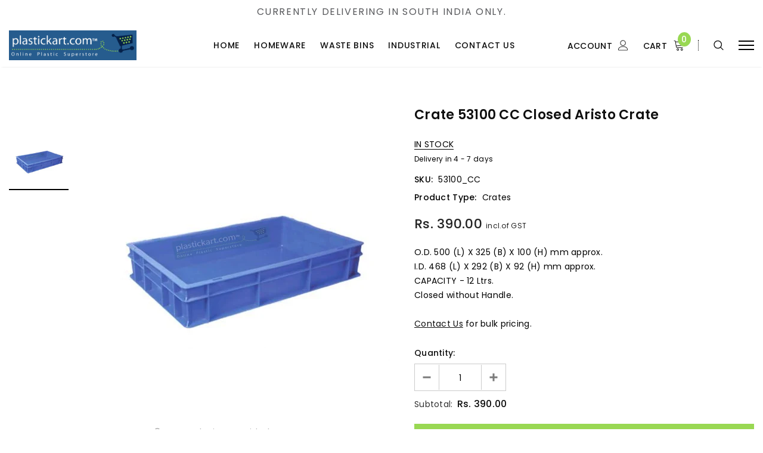

--- FILE ---
content_type: text/css
request_url: https://plastickart.com/cdn/shop/t/2/assets/theme-styles.scss.css?v=138869695640969167211715583049
body_size: 30560
content:
@font-face{font-family:fontawesome;src:url(fontawesome-webfont.woff2) format("woff2"),url(fontawesome-webfont.woff) format("woff"),url(fontawesome-webfont.ttf) format("truetype")}@font-face{font-family:Poppins;font-weight:900;font-style:normal;src:url(//plastickart.com/cdn/fonts/poppins/poppins_n9.ab53309b7e3c2539cb1143634ba608d71386523c.woff2?h1=cGxhc3RpY2thcnQuY29t&h2=cGxhc3RpY2thcnQtY29tLmFjY291bnQubXlzaG9waWZ5LmNvbQ&hmac=df49baf47bca47f0ea96985432d0b37816dd5db6219be039f8524961de3c440d) format("woff2"),url(//plastickart.com/cdn/fonts/poppins/poppins_n9.078941d662fb73e03e458f69933d3c3f76d0907f.woff?h1=cGxhc3RpY2thcnQuY29t&h2=cGxhc3RpY2thcnQtY29tLmFjY291bnQubXlzaG9waWZ5LmNvbQ&hmac=13c92f1aa35289c4e099c8136a08a4899d8e1f4d6082879e5c3f0bee3cc14f30) format("woff")}@font-face{font-family:Poppins;font-weight:400;font-style:normal;src:url(//plastickart.com/cdn/fonts/poppins/poppins_n4.934accbf9f5987aa89334210e6c1e9151f37d3b6.woff2?h1=cGxhc3RpY2thcnQuY29t&h2=cGxhc3RpY2thcnQtY29tLmFjY291bnQubXlzaG9waWZ5LmNvbQ&hmac=01a53e61a6ff6640eb340a9ebc38ffce4f712d055710c152b624ea7fd4306da2) format("woff2"),url(//plastickart.com/cdn/fonts/poppins/poppins_n4.ee28d4489eaf5de9cf6e17e696991b5e9148c716.woff?h1=cGxhc3RpY2thcnQuY29t&h2=cGxhc3RpY2thcnQtY29tLmFjY291bnQubXlzaG9waWZ5LmNvbQ&hmac=e4a5aa54fe0648c53c0b2600a2bc7bd90120e6f3d0559a7c44be28ec2c48ddb7) format("woff")}.one-block-image .img-itm a,.home-top-banner .custom-item a,#instafeed a,.animate-hvr,.article-img a{display:block;position:relative;overflow:hidden}.one-block-image .img-itm a:before,.home-top-banner .custom-item a:before,#instafeed a:before,.animate-hvr:before,.article-img a:before{content:"";background-color:#ffffff1a;display:block;position:absolute;left:-100%;top:0;width:100%;height:100%;transition:all .3s ease 0s;z-index:1}.one-block-image .img-itm a:hover:before,.home-top-banner .custom-item a:hover:before,#instafeed a:hover:before,.animate-hvr:hover:before,.article-img a:hover:before{left:0}@keyframes load-ani{to{-webkit-transform:rotate(360deg);transform:rotate(360deg)}}@-webkit-keyframes load-ani{to{-webkit-transform:rotate(360deg)}}@keyframes fadeIn{0%{opacity:0}to{opacity:1}}@-webkit-keyframes fadeIn{0%{opacity:0}to{opacity:1}}@-webkit-keyframes progress-bar-stripes{0%{background-position:0 0}to{background-position:40px 0}}@-moz-keyframes progress-bar-stripes{0%{background-position:0 0}to{background-position:40px 0}}@keyframes progress-bar-stripes{0%{background-position:0 0}to{background-position:40px 0}}[data-cart-status],.alertBox.alertBox--info{display:none}@keyframes box-shadow{0%,to{-webkit-box-shadow:0 0 0 0;-moz-box-shadow:0 0 0 0;box-shadow:0 0}50%{-webkit-box-shadow:0 0 0 4px;-moz-box-shadow:0 0 0 4px;box-shadow:0 0 0 4px}}@keyframes loading{0%{transform:rotate(0)}to{transform:rotate(360deg)}}*:focus{outline:none}button:focus{outline:none}.wrapper-overlay{position:fixed;background-color:#232323cc;top:0;left:0;bottom:0;right:0;cursor:pointer;display:none;z-index:4}html{padding-bottom:0!important;position:relative;-webkit-font-smoothing:antialiased}html.halo-modal-open,html.translate-overlay,html.cart-show,html.customer-show,html.options-show,html.sidebar-open,html.search-show{overflow-y:hidden}html.halo-modal-open .wrapper-overlay,html.translate-overlay .wrapper-overlay,html.cart-show .wrapper-overlay,html.customer-show .wrapper-overlay,html.options-show .wrapper-overlay,html.sidebar-open .wrapper-overlay,html.search-show .wrapper-overlay{display:block}html.sidebar-open .sidebar{-moz-transform:none;-o-transform:none;-ms-transform:none;-webkit-transform:none;transform:none}html,body{font-size:14px;color:#000}body{background-color:#fff;margin:0 auto;font-family:Poppins,Arial,"sans-serif";line-height:24px;letter-spacing:.02em}img{max-width:100%;height:auto;border:none}.placeholder-svg{display:block;fill:#78818826;stroke:#78818833;background-color:#7881881a;width:100%;height:100%;max-width:100%;max-height:100%;border:1px solid rgba(120,129,136,.2);stroke-width:.1px}svg{fill:currentColor;stroke:currentColor;width:17px;height:18px}fieldset,legend{border:none}input:-webkit-autofill{-webkit-box-shadow:0 0 0 40px white inset;-webkit-text-fill-color:black}input::-ms-clear,select::-ms-expand{display:none}blockquote{border:none;background-color:#fafafa;color:#3c3c3c;font-size:14px;line-height:26px;font-style:normal;margin:0;padding:20px 35px}input[type=image]{width:auto}textarea,input[type=text],input[type=password],input[type=datetime],input[type=datetime-local],input[type=date],input[type=month],input[type=time],input[type=week],input[type=number],input[type=email],input[type=url],input[type=search],input[type=tel],input[type=color]{margin:0;-moz-border-radius:0px;-webkit-border-radius:0px;-ms-border-radius:0px;-o-border-radius:0px;border-radius:0;-webkit-appearance:none;-moz-appearance:none;-ms-appearance:none;appearance:none;color:#3c3c3c;border:1px solid #cbcbcb}input[type=text],input[type=password],input[type=datetime],input[type=datetime-local],input[type=date],input[type=month],input[type=time],input[type=week],input[type=number],input[type=email],input[type=url],input[type=search],input[type=tel],input[type=color]{padding:7px 12px 5px;line-height:24px}input[type=checkbox],.custom-radio input[type=radio]{vertical-align:top;margin-right:10px;display:none}input[type=checkbox]+label{padding-left:26px;cursor:pointer;margin-bottom:9px;position:relative}input[type=checkbox]+label:before{position:absolute;content:"";top:2.5px;left:0;border:1px solid #d0d0d0;width:14px;height:14px;background-color:#fff}input[type=checkbox]+label:after{content:"";width:9px;height:5px;position:absolute;top:6px;left:3px;border:2px solid #232323;border-top:none;border-right:none;background:#fff0;-moz-transform:rotate(-45deg);-o-transform:rotate(-45deg);-ms-transform:rotate(-45deg);-webkit-transform:rotate(-45deg);transform:rotate(-45deg);-webkit-transition:all .1s;-moz-transition:all .1s;-ms-transition:all .1s;-o-transition:all .1s;transition:all .1s}input[type=checkbox]:not(:checked)+label:after{opacity:0;-ms-filter:"progid:DXImageTransform.Microsoft.Alpha(opacity=0)";filter:alpha(opacity=0);-moz-transform:scale(0) rotate(-45deg);-o-transform:scale(0) rotate(-45deg);-ms-transform:scale(0) rotate(-45deg);-webkit-transform:scale(0) rotate(-45deg);transform:scale(0) rotate(-45deg)}input[type=checkbox]:checked+label:after{opacity:1;-ms-filter:"progid:DXImageTransform.Microsoft.Alpha(opacity=100)";filter:alpha(opacity=100);-moz-transform:scale(1) rotate(-45deg);-o-transform:scale(1) rotate(-45deg);-ms-transform:scale(1) rotate(-45deg);-webkit-transform:scale(1) rotate(-45deg);transform:scale(1) rotate(-45deg)}.custom-radio input[type=radio]+label{cursor:pointer;margin-bottom:9px;position:relative;padding-left:24px}.custom-radio input[type=radio]+label:before{position:absolute;content:"";top:2px;left:0;width:14px;height:14px;border:1px solid #cecece;-moz-border-radius:50%;-webkit-border-radius:50%;-ms-border-radius:50%;-o-border-radius:50%;border-radius:50%}.custom-radio input[type=radio]+label:after{position:absolute;content:"";border:4px solid #0f0f0f;-moz-border-radius:50%;-webkit-border-radius:50%;-ms-border-radius:50%;-o-border-radius:50%;border-radius:50%;top:5px;left:3px;-webkit-transition:all .1s;-moz-transition:all .1s;-ms-transition:all .1s;-o-transition:all .1s;transition:all .1s}.custom-radio input[type=radio]:not(:checked)+label:after{opacity:0;-ms-filter:"progid:DXImageTransform.Microsoft.Alpha(opacity=0)";filter:alpha(opacity=0);-moz-transform:scale(0);-o-transform:scale(0);-ms-transform:scale(0);-webkit-transform:scale(0);transform:scale(0)}.custom-radio input[type=radio]:checked+label:after,.custom-radio input[type=radio]+label:hover:after{opacity:1;-ms-filter:"progid:DXImageTransform.Microsoft.Alpha(opacity=100)";filter:alpha(opacity=100);-moz-transform:scale(1);-o-transform:scale(1);-ms-transform:scale(1);-webkit-transform:scale(1);transform:scale(1)}select{-moz-border-radius:0;-webkit-border-radius:0;-ms-border-radius:0;-o-border-radius:0;border-radius:0;border:1px solid #cbcbcb;display:block;width:100%;padding:7px 32px 5px 12px;line-height:24px;outline:none;position:relative;background-color:#fff0;z-index:2;-webkit-appearance:none;-moz-appearance:none;-ms-appearance:none;appearance:none;min-height:36px}select *{outline:none;background:#fff;color:#3c3c3c;border:none}select+.icon-dropdown{width:30px;position:absolute;bottom:0;color:#bfbfbf;right:2px;background-color:#fff0;height:42px;top:inherit;z-index:1;display:-webkit-box;display:-webkit-flex;display:-moz-flex;display:-ms-flexbox;display:flex;-webkit-align-items:center;-moz-align-items:center;-ms-align-items:center;align-items:center;-webkit-box-pack:center;-moz-box-pack:center;-ms-flex-pack:center;-webkit-justify-content:center;justify-content:center}select+.icon-dropdown .fa{font-size:16px}.main-content{display:block;min-height:500px}.main-content input[type=text],.main-content input[type=password],.main-content input[type=email],.main-content input[type=tel],.main-content textarea{height:initial;padding:10px 12px 8px;-moz-border-radius:0;-webkit-border-radius:0;-ms-border-radius:0;-o-border-radius:0;border-radius:0;width:100%;max-width:380px;display:block;outline:none}.template-index .main-content{padding-bottom:0}label{font-size:14px;font-weight:500;line-height:22px;color:#0f0f0f}label em{color:#0f0f0f;font-weight:500;font-style:normal}ul,ol{padding:0;list-style:none;margin-bottom:20px}a{-webkit-transition:all .3s ease;-moz-transition:all .3s ease;-ms-transition:all .3s ease;-o-transition:all .3s ease;transition:all .3s ease;color:#0f0f0f}a:hover{color:#99d853;outline:none;text-decoration:none}.errors ul{padding-left:0}.errors ul li{color:red}.form-success{border:1px solid #ebebeb;background:#fafafa;margin-bottom:20px;padding:5px 20px}.form-success ul{padding-left:10px}h1,h2,h3,h4,h5,h6{font-weight:700;line-height:1.25em;margin:0;padding:0}h1{font-size:2.307692308em;margin-bottom:1em}h2{font-size:2em;margin-bottom:1em}h3{font-size:20px;margin-bottom:1.25em}h4{font-size:17px;margin-bottom:1.5em}h5{font-size:15px;margin-bottom:1.5em}h6{font-size:1em;margin-bottom:1.5em}p:last-child,p:last-of-type{margin-bottom:0}small{font-size:12px}table{border:1px solid #eaeaea;width:100%}table td,table th{border-bottom:1px solid #eaeaea;padding:9px 15px}table th{font-size:11px;text-transform:uppercase;font-weight:700}.btn,.product-shop .shopify-payment-button .shopify-payment-button__button,.product-customer-review .customer-review-content .spr-summary-actions a,.tabs__product-page .spr-container .spr-summary-actions .spr-summary-actions-newreview{text-transform:uppercase;font-weight:500;letter-spacing:.05em;font-size:16px;line-height:22px;outline:none;overflow:hidden;text-overflow:ellipsis;white-space:nowrap;-moz-border-radius:0;-webkit-border-radius:0;-ms-border-radius:0;-o-border-radius:0;border-radius:0;padding:13px 15px 10px;border:1px solid rgba(255,255,255,0);min-width:130px;max-width:100%;-webkit-transition:all .3s ease;-moz-transition:all .3s ease;-ms-transition:all .3s ease;-o-transition:all .3s ease;transition:all .3s ease}.btn:hover,.product-shop .shopify-payment-button .shopify-payment-button__button:hover,.product-customer-review .customer-review-content .spr-summary-actions a:hover,.tabs__product-page .spr-container .spr-summary-actions .spr-summary-actions-newreview:hover,.btn:focus,.product-shop .shopify-payment-button .shopify-payment-button__button:focus,.product-customer-review .customer-review-content .spr-summary-actions a:focus,.tabs__product-page .spr-container .spr-summary-actions .spr-summary-actions-newreview:focus{outline:none;box-shadow:none}.btn[disabled],.product-shop .shopify-payment-button [disabled].shopify-payment-button__button,.product-customer-review .customer-review-content .spr-summary-actions a[disabled],.tabs__product-page .spr-container .spr-summary-actions [disabled].spr-summary-actions-newreview{background:#136f99!important;border-color:#136f99!important;color:#fff!important;opacity:1;-ms-filter:"progid:DXImageTransform.Microsoft.Alpha(opacity=100)";filter:alpha(opacity=100)}.close{opacity:1;-ms-filter:"progid:DXImageTransform.Microsoft.Alpha(opacity=100)";filter:alpha(opacity=100);float:none}.close svg{width:17px;height:18px}.close:hover,.close:focus{opacity:1;-ms-filter:"progid:DXImageTransform.Microsoft.Alpha(opacity=100)";filter:alpha(opacity=100)}.fancybox-slide .fancybox-image-wrap{backface-visibility:visible;-moz-backface-visibility:visible;-webkit-backface-visibility:visible}.not_img{height:50vh;line-height:50vh;background-color:#23232333;width:100%;display:block;text-align:center;font-size:24px;font-weight:700;color:#fff;text-shadow:0 1px 0 #cccccc,0 2px 0 #c9c9c9,0 3px 0 #bbbbbb,0 4px 0 #b9b9b9,0 5px 0 #aaaaaa,0 6px 1px rgba(0,0,0,.1),0 0 5px rgba(0,0,0,.1),0 1px 3px rgba(0,0,0,.3),0 3px 5px rgba(0,0,0,.2),0 5px 10px rgba(0,0,0,.25),0 10px 10px rgba(0,0,0,.2),0 20px 20px rgba(0,0,0,.15)}.dropdown-border{background:#fff}.slick-slider img{margin-left:auto;margin-right:auto}.slick-slider .slick-track{min-width:100%}.slick-arrow{width:40px;height:40px;padding:3px 0 0;background-color:#000;border:1px solid black;color:#fff;position:absolute;cursor:pointer;top:50%;-moz-transform:translateY(-50%);-o-transform:translateY(-50%);-ms-transform:translateY(-50%);-webkit-transform:translateY(-50%);transform:translateY(-50%);z-index:2;outline:none;-webkit-transition:all .5s ease;-moz-transition:all .5s ease;-ms-transition:all .5s ease;-o-transition:all .5s ease;transition:all .5s ease;-moz-border-radius:50%;-webkit-border-radius:50%;-ms-border-radius:50%;-o-border-radius:50%;border-radius:50%}.slick-arrow .fa{font-size:26px;font-weight:500}.slick-arrow.slick-prev{left:-4px;padding-right:1px}.slick-arrow.slick-next{right:-4px;padding-left:2px}.slick-arrow.slick-disabled{opacity:.3;-ms-filter:"progid:DXImageTransform.Microsoft.Alpha(opacity=30)";filter:alpha(opacity=30);cursor:default}.slick-dots{display:block;padding:0;margin:25px 0 0;text-align:center;letter-spacing:-.33em;line-height:0}.slick-dots li{display:inline-block;font-size:0px;margin:0 7px;width:12px;height:12px;letter-spacing:normal}.slick-dots li button{width:12px;height:12px;-moz-border-radius:50%;-webkit-border-radius:50%;-ms-border-radius:50%;-o-border-radius:50%;border-radius:50%;border:1px solid #a5a6a8;background:#a5a6a8;padding:0;outline:none;cursor:pointer}.slick-dots li.slick-active button{background:#fff;border-color:#a5a6a8}.slick-dots li:first-child{margin-left:0}.slick-dots li:last-child{margin-right:0}.grid-item.grid-item-border .product-image{border:1px solid rgba(0,0,0,0)}.page-header,.btn,.product-shop .shopify-payment-button .shopify-payment-button__button,.product-customer-review .customer-review-content .spr-summary-actions a,.tabs__product-page .spr-container .spr-summary-actions .spr-summary-actions-newreview,.product-shop .product-title,.page-header h1,.page-header h2,.btn h1,.product-shop .shopify-payment-button .shopify-payment-button__button h1,.product-customer-review .customer-review-content .spr-summary-actions a h1,.tabs__product-page .spr-container .spr-summary-actions .spr-summary-actions-newreview h1,.btn h2,.product-shop .shopify-payment-button .shopify-payment-button__button h2,.product-customer-review .customer-review-content .spr-summary-actions a h2,.tabs__product-page .spr-container .spr-summary-actions .spr-summary-actions-newreview h2,.product-shop .product-title h1,.product-shop .product-title h2,.rte{font-family:Poppins}.widget-product .products-grid .grid-item{margin-bottom:5px}.widget-product .slick-arrow{top:-moz-calc(50% - 86px);top:-webkit-calc(50% - 86px);top:-ms-calc(50% - 86px);top:calc(50% - 86px)}.widget-product .slick-arrow.slick-prev{left:-2px}.widget-product .slick-arrow.slick-next{right:-2px}.header-top .top-message{font-size:16px;font-weight:400;text-transform:uppercase;letter-spacing:.1em;text-align:center;padding:8px 25px;position:relative}.header-top .top-message.parallax-message{padding:31px 25px;font-size:12px;letter-spacing:.02em;text-transform:none}.header-top .top-message.parallax-message p span a{background-repeat:repeat-x;background-position-y:-1px}.header-top .close{display:inline-block;width:20px;height:20px;vertical-align:top;position:absolute;top:50%;right:-3px;-moz-transform:translateY(-50%);-o-transform:translateY(-50%);-ms-transform:translateY(-50%);-webkit-transform:translateY(-50%);transform:translateY(-50%);margin-top:-.5px}.svg-mb{width:60px;height:50px;display:-webkit-box;display:-webkit-flex;display:-moz-flex;display:-ms-flexbox;display:flex;-webkit-align-items:center;-moz-align-items:center;-ms-align-items:center;align-items:center}.svg-mb.cart-icon{width:65px}.svg-mb .icon-search svg{position:relative;width:18px;height:18px}.svg-mb .icon-user svg{margin-top:2px}.icon-user svg{width:19px;height:20px;stroke-width:10px}.icon-search{display:-webkit-inline-box;display:-webkit-inline-flex;display:-moz-inline-flex;display:-ms-inline-flexbox;display:inline-flex}.cart-icon{position:relative;padding-right:10px}.cart-icon svg{stroke:#fff0;width:22px;height:22px;margin-top:-2px}.cart-icon .cartCount{position:absolute;top:-10px;right:0;min-width:22px;min-height:22px;text-align:center;-moz-border-radius:50%;-webkit-border-radius:50%;-ms-border-radius:50%;-o-border-radius:50%;border-radius:50%;z-index:2;font-weight:500}.icon-nav{border:none;outline:none;padding:0;display:-webkit-box;display:-webkit-flex;display:-moz-flex;display:-ms-flexbox;display:flex;-webkit-align-items:center;-moz-align-items:center;-ms-align-items:center;align-items:center;-webkit-box-pack:center;-moz-box-pack:center;-ms-flex-pack:center;-webkit-justify-content:center;justify-content:center;width:26px;height:17px;position:relative}.icon-nav .icon-line{display:block;width:26px;height:2px;background-color:#0f0f0f;position:absolute;top:50%;left:50%;-moz-transform:translate(-50%,-50%);-o-transform:translate(-50%,-50%);-ms-transform:translate(-50%,-50%);-webkit-transform:translate(-50%,-50%);transform:translate(-50%,-50%)}.icon-nav .icon-line:before,.icon-nav .icon-line:after{background-color:#0f0f0f;display:block;width:26px;height:2px;position:absolute;left:0;right:0;content:""}.icon-nav .icon-line:before{bottom:7px}.icon-nav .icon-line:after{top:7px}.icon-nav.menu-open .icon-line{background:#fff0;width:20px}.icon-nav.menu-open .icon-line:before,.icon-nav.menu-open .icon-line:after{width:20px}.icon-nav.menu-open .icon-line:before{bottom:0;-moz-transform:rotate(-45deg);-o-transform:rotate(-45deg);-ms-transform:rotate(-45deg);-webkit-transform:rotate(-45deg);transform:rotate(-45deg)}.icon-nav.menu-open .icon-line:after{top:0;-moz-transform:rotate(45deg);-o-transform:rotate(45deg);-ms-transform:rotate(45deg);-webkit-transform:rotate(45deg);transform:rotate(45deg)}.close-menu-mb{display:none}.close-menu-mb.menu-open{display:-webkit-box;display:-webkit-flex;display:-moz-flex;display:-ms-flexbox;display:flex;-webkit-align-items:center;-moz-align-items:center;-ms-align-items:center;align-items:center;-webkit-box-pack:center;-moz-box-pack:center;-ms-flex-pack:center;-webkit-justify-content:center;justify-content:center;position:fixed;background:#216396;color:#fff;z-index:33;top:0;right:0;width:40px;height:40px}.close-menu-mb.menu-open svg{fill:#fff;stroke:none;width:25px;height:26px}.infinite-scrolling{text-align:center;margin-bottom:20px;margin-top:15px}.infinite-scrolling .btn,.infinite-scrolling .product-shop .shopify-payment-button .shopify-payment-button__button,.product-shop .shopify-payment-button .infinite-scrolling .shopify-payment-button__button,.infinite-scrolling .product-customer-review .customer-review-content .spr-summary-actions a,.product-customer-review .customer-review-content .spr-summary-actions .infinite-scrolling a,.infinite-scrolling .tabs__product-page .spr-container .spr-summary-actions .spr-summary-actions-newreview,.tabs__product-page .spr-container .spr-summary-actions .infinite-scrolling .spr-summary-actions-newreview{width:100%;max-width:300px;background:#216396;color:#fff;border-color:#fff}.infinite-scrolling .btn:hover,.infinite-scrolling .product-shop .shopify-payment-button .shopify-payment-button__button:hover,.product-shop .shopify-payment-button .infinite-scrolling .shopify-payment-button__button:hover,.infinite-scrolling .product-customer-review .customer-review-content .spr-summary-actions a:hover,.product-customer-review .customer-review-content .spr-summary-actions .infinite-scrolling a:hover,.infinite-scrolling .tabs__product-page .spr-container .spr-summary-actions .spr-summary-actions-newreview:hover,.tabs__product-page .spr-container .spr-summary-actions .infinite-scrolling .spr-summary-actions-newreview:hover{background:#99d853;color:#0f0f0f;border-color:#99d853}.infinite-scrolling .btn.disabled,.infinite-scrolling .product-shop .shopify-payment-button .disabled.shopify-payment-button__button,.product-shop .shopify-payment-button .infinite-scrolling .disabled.shopify-payment-button__button,.infinite-scrolling .product-customer-review .customer-review-content .spr-summary-actions a.disabled,.product-customer-review .customer-review-content .spr-summary-actions .infinite-scrolling a.disabled,.infinite-scrolling .tabs__product-page .spr-container .spr-summary-actions .disabled.spr-summary-actions-newreview,.tabs__product-page .spr-container .spr-summary-actions .infinite-scrolling .disabled.spr-summary-actions-newreview{color:#fff!important;background:#136f99!important;border-color:#136f99!important;cursor:default;pointer-events:none}.product-pagination{display:-webkit-box;display:-webkit-flex;display:-moz-flex;display:-ms-flexbox;display:flex;-webkit-box-pack:space-between;-moz-box-pack:space-between;-ms-flex-pack:space-between;-webkit-justify-content:space-between;justify-content:space-between;-webkit-align-items:center;-moz-align-items:center;-ms-align-items:center;align-items:center;width:100%;padding:10px 0 50px}.product-pagination.no-pagination{-webkit-box-pack:flex-end;-moz-box-pack:flex-end;-ms-flex-pack:flex-end;-webkit-justify-content:flex-end;justify-content:flex-end;padding-bottom:0}.product-pagination .padding{-webkit-box-flex:0;-ms-flex:0 0 66.66%;flex:0 0 66.66%;max-width:66.66%;margin:0}.product-pagination .padding .toolbar-bottom .page-total{-webkit-box-flex:0;-ms-flex:0 0 50%;flex:0 0 50%;max-width:50%;color:#3c3c3c}.product-pagination .padding .toolbar-bottom .pagination-page{-webkit-box-flex:0;-ms-flex:0 0 50%;flex:0 0 50%;max-width:50%}.product-pagination .padding .infinite-scrolling{width:50%;float:right}.product-pagination .compare-link{-webkit-box-flex:0;-ms-flex:0 0 33.33%;flex:0 0 33.33%;max-width:33.33%}.product-pagination .compare-link a{color:#3c3c3c;font-size:14px;text-transform:uppercase;font-weight:500;display:-webkit-box;display:-webkit-flex;display:-moz-flex;display:-ms-flexbox;display:flex;-webkit-align-items:center;-moz-align-items:center;-ms-align-items:center;align-items:center;-webkit-box-pack:flex-end;-moz-box-pack:flex-end;-ms-flex-pack:flex-end;-webkit-justify-content:flex-end;justify-content:flex-end}.product-pagination .compare-link a .compare-text{background-image:linear-gradient(transparent 96%,#3c3c3c 4%);background-repeat:repeat-x;background-position-y:-2px}.product-pagination .compare-link a .countPill{margin-left:8px;min-width:22px;min-height:22px;text-align:center;-moz-border-radius:50%;-webkit-border-radius:50%;-ms-border-radius:50%;-o-border-radius:50%;border-radius:50%;background:#216396;color:#0f0f0f;display:inline-block}.padding{margin:5px 0 65px}.padding .toolbar-bottom{display:-webkit-box;display:-webkit-flex;display:-moz-flex;display:-ms-flexbox;display:flex;-webkit-box-pack:space-between;-moz-box-pack:space-between;-ms-flex-pack:space-between;-webkit-justify-content:space-between;justify-content:space-between;-webkit-align-items:center;-moz-align-items:center;-ms-align-items:center;align-items:center;font-size:14px}.padding .pagination-page{text-align:center;display:-webkit-box;display:-webkit-flex;display:-moz-flex;display:-ms-flexbox;display:flex;-webkit-align-items:center;-moz-align-items:center;-ms-align-items:center;align-items:center;-webkit-box-pack:center;-moz-box-pack:center;-ms-flex-pack:center;-webkit-justify-content:center;justify-content:center;color:#0f0f0f;margin-bottom:0}.padding .pagination-page li{display:inline-block;margin:0 12px;list-style:none}.padding .pagination-page li a{color:#0f0f0f}.padding .pagination-page li .fa{font-size:18px;font-weight:400;position:relative;top:1px}.padding .pagination-page li a,.padding .pagination-page li span{padding:0 2px;display:inline-block;font-size:14px}.padding .pagination-page li.text a{padding:0 4px}.padding .pagination-page li.text span{padding:0}.padding .pagination-page li.active,.padding .pagination-page li.text,.padding .pagination-page li.disabled{font-weight:500;text-transform:uppercase;letter-spacing:.05em}.padding .pagination-page li.disabled{opacity:.5;-ms-filter:"progid:DXImageTransform.Microsoft.Alpha(opacity=50)";filter:alpha(opacity=50)}.padding .pagination-page li.disabled span:before{display:none}.padding .pagination-page li.disabled a{pointer-events:none}.padding .pagination-page li.active span,.padding .pagination-page li:hover span{position:relative}.padding .pagination-page li.active span:before,.padding .pagination-page li:hover span:before{content:"";position:absolute;left:0;right:0;bottom:3px;width:100%;height:1px;background:#0f0f0f;opacity:.7;-ms-filter:"progid:DXImageTransform.Microsoft.Alpha(opacity=70)";filter:alpha(opacity=70)}.padding .pagination-page li:first-child{margin-left:0}.padding .pagination-page li:first-child .fa{padding-right:10px}.padding .pagination-page li:last-child{margin-right:0}.padding .pagination-page li:last-child .fa{padding-left:10px}.header-mb,.header-mb-items{display:-webkit-box;display:-webkit-flex;display:-moz-flex;display:-ms-flexbox;display:flex;-webkit-align-items:center;-moz-align-items:center;-ms-align-items:center;align-items:center}.header-logo{margin:0;font-size:20px}.header-logo .logo-title{display:inline-block}.header-logo .logo-title svg{width:100%;height:auto}.header-mb .header-mb-left .icon-search .icon-close{display:none}.header-mb .header-mb-middle{width:-moz-calc(100% - (120px + 125px));width:-webkit-calc(100% - (120px + 125px));width:-ms-calc(100% - (120px + 125px));width:calc(100% - 245px);-webkit-box-pack:center;-moz-box-pack:center;-ms-flex-pack:center;-webkit-justify-content:center;justify-content:center}.header-mb .header-mb-middle .header-logo{padding:1px 5px}.header-mb .header-mb-right .svg-mb{-webkit-box-pack:flex-end;-moz-box-pack:flex-end;-ms-flex-pack:flex-end;-webkit-justify-content:flex-end;justify-content:flex-end;padding-right:0}.header-mb .header-mb-right .svg-mb.cart-icon>a{position:relative;min-width:32px}.header-mb .header-mb-right .svg-mb.cart-icon svg{margin-top:1px}.header-mb .header-mb-right .svg-mb.cart-icon .cartCount{top:-7px}.header-pc{display:none}.wishlist .fa{font-size:16px;margin-right:5px;line-height:20px;vertical-align:middle}.wishlist .wishlist-text{display:inline-block;vertical-align:middle}.products-grid .slick-track .grid-item{opacity:0;visibility:hidden}.products-grid .slick-track .grid-item.slick-slide{opacity:1;visibility:visible}.search-bar{position:relative;padding-left:18px;border-bottom:1px solid #000}.search-bar .input-group-field{border:none;background-color:#fff0;margin:0;font-size:14px;line-height:22px}.search-bar input[type=search]{color:#0f0f0f}.search-bar input[type=search]::-webkit-input-placeholder{color:#0f0f0f;opacity:1;-ms-filter:"progid:DXImageTransform.Microsoft.Alpha(opacity=100)";filter:alpha(opacity=100)}.search-bar input[type=search]::-moz-placeholder{color:#0f0f0f;opacity:1;-ms-filter:"progid:DXImageTransform.Microsoft.Alpha(opacity=100)";filter:alpha(opacity=100)}.search-bar input[type=search]:-ms-input-placeholder{color:#0f0f0f;opacity:1;-ms-filter:"progid:DXImageTransform.Microsoft.Alpha(opacity=100)";filter:alpha(opacity=100)}.search-bar input[type=search]:-moz-placeholder{color:#0f0f0f;opacity:1;-ms-filter:"progid:DXImageTransform.Microsoft.Alpha(opacity=100)";filter:alpha(opacity=100)}.search-bar .icon-search{position:absolute;left:0;top:0;width:20px;height:32px;padding:0;-webkit-align-items:center;-moz-align-items:center;-ms-align-items:center;align-items:center;background:#fff0;min-width:inherit}.quickSearchResultsWrap .container{padding:0}.quickSearchResultsWrap .products-grid .grid-item{margin-bottom:42px}.quickSearchResultsWrap .header-search__trending .list-item{margin-top:22px;margin-bottom:30px}.quickSearchResultsWrap .header-search__trending .list-item .item{padding:5px 0}.quickSearchResultsWrap .header-search__trending .list-item .item>a{display:-webkit-box;display:-webkit-flex;display:-moz-flex;display:-ms-flexbox;display:flex;-webkit-align-items:center;-moz-align-items:center;-ms-align-items:center;align-items:center;-webkit-box-pack:flex-start;-moz-box-pack:flex-start;-ms-flex-pack:flex-start;-webkit-justify-content:flex-start;justify-content:flex-start;font-style:italic;color:#0f0f0f}.quickSearchResultsWrap .header-search__trending .list-item .item>a svg{width:11px;height:14px;margin-right:10px;fill:#cacaca}.quickSearchResultsWrap .header-search__trending .list-item .item>a:hover{color:#0f0f0f}.quickSearchResultsWrap .header-search__trending .list-item .item>a:hover svg{fill:#0f0f0f}.quickSearchResultsWrap .header-search__trending .list-item .item>a:hover span{background-image:linear-gradient(#fff 97%,#575757 3%);background-repeat:repeat-x;background-position-y:-3px}.quickSearchResultsWrap .header-search__product{margin-bottom:25px}.quickSearchResultsWrap .header-search__product .product-item .product-bottom .product-vendor{margin-bottom:1px;line-height:20px}.quickSearchResultsWrap .header-search__product .product-item .product-bottom .product-title{line-height:20px;margin-bottom:2px;font-size:14px}.quickSearchResultsWrap .header-search__product .product-item .product-bottom .item-swatch li a{padding:2px 0}.quickSearchResultsWrap .header-search__results .header-search__no-results{margin-top:27px}.quickSearchResultsWrap .header-search__results .box-title{font-size:12px;line-height:20px;font-weight:600;text-transform:uppercase;letter-spacing:.05em;color:#0f0f0f;border-bottom:1px solid #e6e6e6;padding-bottom:5px;margin-bottom:15px;margin-top:30px}.quickSearchResultsWrap .header-search__results .text-center{border-top:1px solid #e6e6e6}.quickSearchResultsWrap .header-search__results .text-center .text-results{display:block;font-weight:600;color:#0f0f0f!important;text-transform:uppercase;letter-spacing:.05em;padding:6px 0 4px;margin-top:15px;margin-bottom:15px}.quickSearchResultsWrap .header-search__results .product-item .product-image .product-grid-image{min-height:initial}.quickSearchResultsWrap .header-search__results .price-box{margin-bottom:0}.lang-currency-groups .label-text{display:block;font-size:15px;letter-spacing:normal;text-transform:capitalize;font-weight:400;padding:7px 0 6px}.lang-currency-groups .dropdown-menu{display:-webkit-box;display:-webkit-flex;display:-moz-flex;display:-ms-flexbox;display:flex;-webkit-flex-wrap:wrap;-moz-flex-wrap:wrap;-ms-flex-wrap:wrap;flex-wrap:wrap;position:static;border:none;padding:0;width:100%;min-width:inherit;margin:0;-moz-border-radius:0;-webkit-border-radius:0;-ms-border-radius:0;-o-border-radius:0;border-radius:0;z-index:inherit;top:inherit;left:inherit;float:none;font-size:14px;background:inherit}.lang-currency-groups .btn-group{display:block}.lang-currency-groups .btn-group .dropdown-item{display:block;padding:9px 15px 7px 0;-webkit-box-flex:0;-ms-flex:0 0 50%;flex:0 0 50%;max-width:50%;color:#3c3c3c}.lang-currency-groups .btn-group .dropdown-item .img-icon,.lang-currency-groups .btn-group .dropdown-item .text{display:inline-block;vertical-align:middle}.lang-currency-groups .btn-group .dropdown-item .text{position:relative;top:2.5px;border-bottom:1px solid rgba(255,255,255,0);line-height:16px}.lang-currency-groups .btn-group .dropdown-item.active .text{font-weight:500;border-bottom-color:#3c3c3c}.lang-currency-groups .btn-group .dropdown-item:hover,.lang-currency-groups .btn-group .dropdown-item:focus,.lang-currency-groups .btn-group .dropdown-item:active,.lang-currency-groups .btn-group .dropdown-item.active{color:inherit;background-color:inherit}.lang-currency-groups .btn-group .img-icon{margin-right:8px;width:23px;display:block}.lang-currency-groups .btn-group .img-icon img{min-height:16px;width:auto;object-fit:contain}.customer-content{text-align:left}.customer-content .action-btn{margin-bottom:22px;text-align:center}.customer-content .action-btn .forgot-password{color:#000}.customer-content .action-btn .forgot-password:before{background-color:#000!important}.customer-content .btn,.customer-content .product-shop .shopify-payment-button .shopify-payment-button__button,.product-shop .shopify-payment-button .customer-content .shopify-payment-button__button,.customer-content .product-customer-review .customer-review-content .spr-summary-actions a,.product-customer-review .customer-review-content .spr-summary-actions .customer-content a,.customer-content .tabs__product-page .spr-container .spr-summary-actions .spr-summary-actions-newreview,.tabs__product-page .spr-container .spr-summary-actions .customer-content .spr-summary-actions-newreview{display:block;width:100%}.customer-content .btn-login{background:#216396;color:#fff;border-color:#fff;margin-bottom:16px}.customer-content .btn-login:hover,.customer-content .ct-register .btn-register{background:#99d853;color:#0f0f0f;border-color:#99d853}.customer-content .ct-register .btn-register:hover{background:#216396;color:#fff;border-color:#fff}.customer-content .form-group{margin-bottom:15px}.customer-content .form-group input{-webkit-box-shadow:0 0 0 40px white inset;-webkit-text-fill-color:#3c3c3c}.customer-content .form-group input:focus{box-shadow:none;-webkit-box-shadow:0 0 0 40px white inset;-webkit-text-fill-color:#3c3c3c}.customer-content .acc{color:#000;display:block;margin-bottom:16px;text-align:center;font-weight:500}.customer-content .btn-logout{background:#99d853;color:#0f0f0f;border-color:#99d853}.customer-content .btn-logout:hover{background:#216396;color:#fff;border-color:#fff}.qty-group{display:-webkit-box;display:-webkit-flex;display:-moz-flex;display:-ms-flexbox;display:flex;-webkit-box-pack:center;-moz-box-pack:center;-ms-flex-pack:center;-webkit-justify-content:center;justify-content:center;-webkit-align-items:center;-moz-align-items:center;-ms-align-items:center;align-items:center;border:1px solid #dadada;max-width:154px;background-color:#fff}.qty-group .button{position:relative;width:40px;height:36px;display:inline-block;vertical-align:middle}.qty-group .button:before,.qty-group .button:after{position:absolute;content:"";background-color:#7b7b7b;top:50%;left:50%;-moz-transform:translate(-50%,-50%);-o-transform:translate(-50%,-50%);-ms-transform:translate(-50%,-50%);-webkit-transform:translate(-50%,-50%);transform:translate(-50%,-50%)}.qty-group .button:before{width:13px;height:3px}.qty-group .button:after{height:13px;width:3px}.qty-group .button.minus{border-right:1px solid #cbcbcb}.qty-group .button.minus:after{background-color:#fff0}.qty-group .button.plus{border-left:1px solid #cbcbcb}.qty-group input[name=quantity],.qty-group input[name="updates[]"]{display:inline-block;vertical-align:middle;width:75px;border:none;text-align:center;color:#646464;padding:7px 5px 5px;background-color:#fff0}.qty-group input[name=quantity]:disabled,.qty-group input[name="updates[]"]:disabled{background-color:#fff0!important}.btn-checkout.show{opacity:.65;pointer-events:none}#dropdown-cart .cart-title h5{font-size:16px;font-weight:500;letter-spacing:.05em;color:#0f0f0f;text-transform:uppercase;text-align:center;margin-bottom:10px}#dropdown-cart .no-items{text-align:center}#dropdown-cart .no-items .cart_empty{margin-top:20px;margin-bottom:20px;color:#727272}#dropdown-cart .has-items .dropdownCartCount{text-align:center;color:#727272;display:block;margin-bottom:18px}#dropdown-cart .has-items .dropdownCartCount .cartCountWrap{display:inline-block;border-bottom:1px solid #9c9c9c;line-height:12px}#dropdown-cart .has-items .free_shipping_massage{color:#31708f;background:#e8f4fa;padding:10px 15px 8px;text-align:center;margin-bottom:28px;min-height:40px}#dropdown-cart .has-items .free_shipping_massage span{font-weight:600}#dropdown-cart .btn,#dropdown-cart .product-shop .shopify-payment-button .shopify-payment-button__button,.product-shop .shopify-payment-button #dropdown-cart .shopify-payment-button__button,#dropdown-cart .product-customer-review .customer-review-content .spr-summary-actions a,.product-customer-review .customer-review-content .spr-summary-actions #dropdown-cart a,#dropdown-cart .tabs__product-page .spr-container .spr-summary-actions .spr-summary-actions-newreview,.tabs__product-page .spr-container .spr-summary-actions #dropdown-cart .spr-summary-actions-newreview{width:100%;margin-bottom:20px;padding:10px 15px 8px}#dropdown-cart .btn.btn-view-cart,#dropdown-cart .product-shop .shopify-payment-button .btn-view-cart.shopify-payment-button__button,.product-shop .shopify-payment-button #dropdown-cart .btn-view-cart.shopify-payment-button__button,#dropdown-cart .product-customer-review .customer-review-content .spr-summary-actions a.btn-view-cart,.product-customer-review .customer-review-content .spr-summary-actions #dropdown-cart a.btn-view-cart,#dropdown-cart .tabs__product-page .spr-container .spr-summary-actions .btn-view-cart.spr-summary-actions-newreview,.tabs__product-page .spr-container .spr-summary-actions #dropdown-cart .btn-view-cart.spr-summary-actions-newreview,#dropdown-cart .btn.btn-continue,#dropdown-cart .product-shop .shopify-payment-button .btn-continue.shopify-payment-button__button,.product-shop .shopify-payment-button #dropdown-cart .btn-continue.shopify-payment-button__button,#dropdown-cart .product-customer-review .customer-review-content .spr-summary-actions a.btn-continue,.product-customer-review .customer-review-content .spr-summary-actions #dropdown-cart a.btn-continue,#dropdown-cart .tabs__product-page .spr-container .spr-summary-actions .btn-continue.spr-summary-actions-newreview,.tabs__product-page .spr-container .spr-summary-actions #dropdown-cart .btn-continue.spr-summary-actions-newreview{background:#216396;color:#fff;border-color:#fff}#dropdown-cart .btn.btn-view-cart:hover,#dropdown-cart .product-shop .shopify-payment-button .btn-view-cart.shopify-payment-button__button:hover,.product-shop .shopify-payment-button #dropdown-cart .btn-view-cart.shopify-payment-button__button:hover,#dropdown-cart .product-customer-review .customer-review-content .spr-summary-actions a.btn-view-cart:hover,.product-customer-review .customer-review-content .spr-summary-actions #dropdown-cart a.btn-view-cart:hover,#dropdown-cart .tabs__product-page .spr-container .spr-summary-actions .btn-view-cart.spr-summary-actions-newreview:hover,.tabs__product-page .spr-container .spr-summary-actions #dropdown-cart .btn-view-cart.spr-summary-actions-newreview:hover,#dropdown-cart .btn.btn-continue:hover,#dropdown-cart .product-shop .shopify-payment-button .btn-continue.shopify-payment-button__button:hover,.product-shop .shopify-payment-button #dropdown-cart .btn-continue.shopify-payment-button__button:hover,#dropdown-cart .product-customer-review .customer-review-content .spr-summary-actions a.btn-continue:hover,.product-customer-review .customer-review-content .spr-summary-actions #dropdown-cart a.btn-continue:hover,#dropdown-cart .tabs__product-page .spr-container .spr-summary-actions .btn-continue.spr-summary-actions-newreview:hover,.tabs__product-page .spr-container .spr-summary-actions #dropdown-cart .btn-continue.spr-summary-actions-newreview:hover,#dropdown-cart .btn.btn-checkout,#dropdown-cart .product-shop .shopify-payment-button .btn-checkout.shopify-payment-button__button,.product-shop .shopify-payment-button #dropdown-cart .btn-checkout.shopify-payment-button__button,#dropdown-cart .product-customer-review .customer-review-content .spr-summary-actions a.btn-checkout,.product-customer-review .customer-review-content .spr-summary-actions #dropdown-cart a.btn-checkout,#dropdown-cart .tabs__product-page .spr-container .spr-summary-actions .btn-checkout.spr-summary-actions-newreview,.tabs__product-page .spr-container .spr-summary-actions #dropdown-cart .btn-checkout.spr-summary-actions-newreview{background:#99d853;color:#0f0f0f;border-color:#99d853}#dropdown-cart .btn.btn-checkout:hover,#dropdown-cart .product-shop .shopify-payment-button .btn-checkout.shopify-payment-button__button:hover,.product-shop .shopify-payment-button #dropdown-cart .btn-checkout.shopify-payment-button__button:hover,#dropdown-cart .product-customer-review .customer-review-content .spr-summary-actions a.btn-checkout:hover,.product-customer-review .customer-review-content .spr-summary-actions #dropdown-cart a.btn-checkout:hover,#dropdown-cart .tabs__product-page .spr-container .spr-summary-actions .btn-checkout.spr-summary-actions-newreview:hover,.tabs__product-page .spr-container .spr-summary-actions #dropdown-cart .btn-checkout.spr-summary-actions-newreview:hover{background:#a32015;color:#fff;border-color:#a32015}#dropdown-cart .summary{border-top:1px solid #ebebeb;padding-top:12px;margin-bottom:22px}#dropdown-cart .summary>div{font-weight:500;color:#34313a;display:-webkit-box;display:-webkit-flex;display:-moz-flex;display:-ms-flexbox;display:flex;-webkit-box-pack:space-between;-moz-box-pack:space-between;-ms-flex-pack:space-between;-webkit-justify-content:space-between;justify-content:space-between;-webkit-align-items:center;-moz-align-items:center;-ms-align-items:center;align-items:center;padding:3px 0}#dropdown-cart .summary>div .label{font-size:14px}#dropdown-cart .summary .total .price{font-size:16px;letter-spacing:normal}#dropdown-cart .summary .free_shipping .text{font-size:14px;font-weight:500;text-transform:uppercase}#dropdown-cart .cart_empty{margin-bottom:15px;text-align:center}#dropdown-cart .product-details{width:-moz-calc(100% - 79px);width:-webkit-calc(100% - 79px);width:-ms-calc(100% - 79px);width:calc(100% - 79px);padding-right:35px;position:relative;margin-top:-2px}#dropdown-cart .product-details .product-name-wrap{margin-bottom:12px}#dropdown-cart .product-details .product-name{margin-bottom:3px;display:inline}#dropdown-cart .product-details .option{color:#969696;margin-bottom:3px;margin-left:2px;display:inline-block}#dropdown-cart .product-details .btn-remove{display:-webkit-inline-box;display:-webkit-inline-flex;display:-moz-inline-flex;display:-ms-inline-flexbox;display:inline-flex;position:absolute;top:3px;right:6px}#dropdown-cart .product-details .btn-remove svg{color:#969696;width:20px;height:18px}#dropdown-cart .cart-collateral{color:#727272;display:-webkit-box;display:-webkit-flex;display:-moz-flex;display:-ms-flexbox;display:flex;-webkit-align-items:center;-moz-align-items:center;-ms-align-items:center;align-items:center;-webkit-box-pack:flex-start;-moz-box-pack:flex-start;-ms-flex-pack:flex-start;-webkit-justify-content:flex-start;justify-content:flex-start}#dropdown-cart .cart-collateral .price{color:#232323;font-size:16px;letter-spacing:normal;margin-left:22px}#dropdown-cart .has-items{max-width:100%;overflow:hidden}#dropdown-cart .mini-products-list{text-align:left;max-height:350px;overflow-y:auto;margin:8px -9px 30px 0}#dropdown-cart .mini-products-list .item{display:-webkit-box;display:-webkit-flex;display:-moz-flex;display:-ms-flexbox;display:flex;margin-bottom:22px}#dropdown-cart .mini-products-list .item:last-of-type{margin-bottom:0}#dropdown-cart .mini-products-list .item+.item{padding-top:27px;border-top:1px solid #ebebeb}#dropdown-cart .mini-products-list .product-image{width:79px;padding-right:15px}#dropdown-cart .mini-products-list .product-image img{max-width:64px}#dropdown-cart .mini-products-list::-webkit-scrollbar-track{background-color:#fafafa}#dropdown-cart .mini-products-list::-webkit-scrollbar{width:0;background-color:#fafafa}#dropdown-cart .mini-products-list::-webkit-scrollbar-thumb{background-color:#e6e6e6}#dropdown-cart .extra-options{margin-top:30px}#dropdown-cart .extra-options h2.box-title{font-size:16px;font-weight:500;color:#0f0f0f;text-align:center;text-transform:uppercase;margin-bottom:17px}#dropdown-cart .extra-options .products-grid{max-width:190px;margin:0 auto}#dropdown-cart .extra-options .products-grid .grid-item{padding:0 10px}#dropdown-cart .extra-options .products-grid .grid-item .product-item .product-image .product-grid-image{min-height:initial}#dropdown-cart .extra-options .products-grid .grid-item .product-item .product-top{margin-bottom:5px}#dropdown-cart .extra-options .products-grid .grid-item .product-item .product-bottom .action .btn:hover,#dropdown-cart .extra-options .products-grid .grid-item .product-item .product-bottom .action .product-shop .shopify-payment-button .shopify-payment-button__button:hover,.product-shop .shopify-payment-button #dropdown-cart .extra-options .products-grid .grid-item .product-item .product-bottom .action .shopify-payment-button__button:hover,#dropdown-cart .extra-options .products-grid .grid-item .product-item .product-bottom .action .product-customer-review .customer-review-content .spr-summary-actions a:hover,.product-customer-review .customer-review-content .spr-summary-actions #dropdown-cart .extra-options .products-grid .grid-item .product-item .product-bottom .action a:hover,#dropdown-cart .extra-options .products-grid .grid-item .product-item .product-bottom .action .tabs__product-page .spr-container .spr-summary-actions .spr-summary-actions-newreview:hover,.tabs__product-page .spr-container .spr-summary-actions #dropdown-cart .extra-options .products-grid .grid-item .product-item .product-bottom .action .spr-summary-actions-newreview:hover{color:#000!important}#dropdown-cart .extra-options .products-grid .grid-item .product-item .product-vendor{margin-bottom:2px}#dropdown-cart .extra-options .products-grid .grid-item .product-item .product-title{line-height:20px;font-size:14px}#dropdown-cart .extra-options .products-grid .slick-arrow{background:none;border:none;top:22%;width:20px;height:21px;padding-top:0}#dropdown-cart .extra-options .products-grid .slick-arrow svg{fill:#34313a;stroke:#34313a;width:20px;height:21px}#dropdown-cart .extra-options .products-grid .slick-arrow.slick-prev{left:-55px;padding-right:0}#dropdown-cart .extra-options .products-grid .slick-arrow.slick-next{right:-55px;padding-left:0}#back-top{top:initial!important;position:fixed;bottom:15vh;z-index:98;right:3.175%}#back-top a{width:52px;height:52px;font-size:40px;color:#000;background-color:#fff;border:2px solid #000000;display:-webkit-box;display:-webkit-flex;display:-moz-flex;display:-ms-flexbox;display:flex;-webkit-box-pack:center;-moz-box-pack:center;-ms-flex-pack:center;-webkit-justify-content:center;justify-content:center;-webkit-align-items:center;-moz-align-items:center;-ms-align-items:center;align-items:center;cursor:pointer}#back-top a .fa{font-weight:700;margin-top:-4px}.widget-title{text-align:center;padding-top:15px;margin-bottom:30px}.widget-title .box-title{color:#99d853;font-size:26px;letter-spacing:.05em;font-weight:700;text-transform:uppercase;position:relative;margin-bottom:12px}.widget-title .desc{color:#000;font-size:14px}.product-item .product-des.abs-top{display:block}.products-grid .not_img{height:270px;line-height:270px;font-size:18px}.products-grid .no-product .product-top,.products-grid .no-product .grid-view-item__image{margin-bottom:10px}.products-grid .grid-item{margin-bottom:48px;margin-top:10px}.products-grid .product-details{display:none}.products-grid .product-image{overflow:hidden}.products-grid .product-image img{position:absolute!important;top:50%;left:50%;-moz-transform:translate(-50%,-50%);-o-transform:translate(-50%,-50%);-ms-transform:translate(-50%,-50%);-webkit-transform:translate(-50%,-50%);transform:translate(-50%,-50%);object-fit:contain;height:100%;max-height:100%;width:100%;max-width:100%}.products-grid .product-grid-image{position:relative}.products-grid .product-grid-image:after{content:"";display:block;width:100%;height:0;padding-top:130%}.products-grid .product-image .product-grid-image,.products-grid .product-image img{min-height:216px}.image-swap{position:relative}.image-swap .images-two{position:absolute!important;top:0;left:0;bottom:0;right:0;opacity:0;-ms-filter:"progid:DXImageTransform.Microsoft.Alpha(opacity=0)";filter:alpha(opacity=0);width:100%;height:100%;cursor:pointer}.sizes-list{margin:0;letter-spacing:-.33em;background:#fff}.sizes-list li{display:inline-block;letter-spacing:normal;padding:10px 12px}.sizes-list li:first-of-type{padding-left:0}.sizes-list li:last-of-type{padding-right:0}.sizes-list li a{color:#3c3c3c;display:block;text-align:center;font-weight:400;line-height:15px;border-bottom:1px solid transparent}.sizes-list li a:hover{color:#99d853;font-weight:600;border-bottom:1px solid #99d853}.item-swatch{list-style:none;padding:0;margin:0;letter-spacing:-.33em;line-height:0}.item-swatch li{display:inline-block;margin:0 4px;letter-spacing:normal;text-align:center;vertical-align:middle;position:relative}.item-swatch li:first-of-type{margin-left:0}.item-swatch li:last-of-type{margin-right:0}.item-swatch li .tooltiptext{display:none}.item-swatch li label{width:22px;height:22px;-moz-border-radius:50%;-webkit-border-radius:50%;-ms-border-radius:50%;-o-border-radius:50%;border-radius:50%;margin:0;background-size:contain;cursor:pointer;background-position:center}.item-swatch li label.active{-webkit-box-shadow:0 0 1px 2px #e95144;-moz-box-shadow:0 0 1px 2px #e95144;box-shadow:0 0 1px 2px #e95144}.item-swatch li label img{-moz-border-radius:50%;-webkit-border-radius:50%;-ms-border-radius:50%;-o-border-radius:50%;border-radius:50%;height:100%;width:100%}.item-swatch li label.White{border:2px solid #171616}.item-swatch li label.White.has-image{border:none}.item-swatch li a{width:30px;height:22px;display:inline-block;cursor:pointer;line-height:22px;text-align:center;font-size:14px;font-weight:400;color:#787878;letter-spacing:0}.item-swatch li.item-swatch-more a{width:auto;margin-left:2px}.item-swatch li .tooltip{text-align:center;background:#216396;color:#fff;bottom:100%;padding:4px 7px;display:block;position:absolute;z-index:2;min-width:44px;left:50%;-moz-transform:translateX(-50%);-o-transform:translateX(-50%);-ms-transform:translateX(-50%);-webkit-transform:translateX(-50%);transform:translate(-50%);margin-bottom:12px;opacity:0;-ms-filter:"progid:DXImageTransform.Microsoft.Alpha(opacity=0)";filter:alpha(opacity=0);visibility:hidden;-webkit-transition:all .25s ease-out;-moz-transition:all .25s ease-out;-ms-transition:all .25s ease-out;-o-transition:all .25s ease-out;transition:all .25s ease-out;-webkit-box-shadow:2px 2px 6px rgba(0,0,0,.28);-moz-box-shadow:2px 2px 6px rgba(0,0,0,.28);box-shadow:2px 2px 6px #00000047;font-size:13px;font-weight:500;letter-spacing:normal;pointer-events:none}.item-swatch li .tooltip:after{border-left:solid transparent 7px;border-right:solid transparent 7px;border-top:solid #216396 7px;bottom:-7px;content:" ";height:0;left:50%;-moz-transform:translateX(-50%);-o-transform:translateX(-50%);-ms-transform:translateX(-50%);-webkit-transform:translateX(-50%);transform:translate(-50%);position:absolute;width:0}.item-swatch li:hover .tooltip{opacity:1;-ms-filter:"progid:DXImageTransform.Microsoft.Alpha(opacity=100)";filter:alpha(opacity=100);visibility:visible;pointer-events:auto}.product-label{position:absolute;top:15px;right:15px;z-index:2;letter-spacing:-.33em;text-align:right}.product-label .label{line-height:1em;font-size:14px;font-weight:400;text-transform:capitalize;padding:4px 7px 3px;border:none;margin:0;-moz-border-radius:1px;-webkit-border-radius:1px;-ms-border-radius:1px;-o-border-radius:1px;border-radius:1px;min-width:42px;min-height:20px;display:-webkit-inline-box;display:-webkit-inline-flex;display:-moz-inline-flex;display:-ms-inline-flexbox;display:inline-flex;-webkit-box-pack:center;-moz-box-pack:center;-ms-flex-pack:center;-webkit-justify-content:center;justify-content:center;-webkit-align-items:center;-moz-align-items:center;-ms-align-items:center;align-items:center;letter-spacing:normal;text-align:center}.product-label .new-label{background-color:#0073bd;color:#fff;margin-bottom:5px}.product-label .sale-label{background-color:#216396;color:#0f0f0f;margin-bottom:5px}.product-label .sold-out-label{background-color:#136f99;color:#fff;margin-bottom:5px}.product-label .custom-label{background-color:#232323;color:#0f0f0f}.quickview-button{color:#232323}.quickview-button svg{fill:#232323;width:22px;height:22px}.compare-button{color:#232323;display:none}.compare-button svg{fill:#232323;width:32px;height:32px}.compare-button .compare-text{margin-left:10px}.compare-button.compare-added{color:#216396}.compare-button.compare-added svg{fill:#216396}.product-vendor{margin-bottom:4px}.product-vendor a{color:#fff;font-size:14px;font-weight:400}.product-vendor a:hover{color:#fff}.product-title,.product-name{color:#216396;display:block;margin-bottom:4px;text-transform:capitalize;font-size:16px;line-height:24px;font-weight:500}.product-title:hover,.product-name:hover{color:#99d853!important}.product-title span:hover{background-image:linear-gradient(transparent 97%,#99d853 3%);background-repeat:repeat-x;background-position-y:-2px}.price-box{letter-spacing:0;margin-bottom:15px;font-size:16px;font-weight:400}.price-box .price-regular{color:#232323}.price-box .old-price{color:#969696;text-decoration:line-through;margin-right:5px}.price-box .special-price{color:#216396}.price-box em{font-size:14px;color:#969696;font-weight:400;font-style:normal;margin-right:2px}.spr-icon.spr-icon-star-empty:before{color:#e3e3e3}.spr-starrating .spr-icon.spr-icon-star-empty:before{color:#e3e3e3}.spr-icon.spr-icon-star:before{color:#e66b00}.spr-badge-starrating{margin-right:0!important}.spr-starrating.spr-summary-starrating{margin-right:10px}.spr-icon{padding:0 2px;font-size:105%!important;margin:0}.spr-icon:first-of-type{padding-left:0}.spr-icon.spr-icon-star,.spr-icon.spr-icon-star-hover{content:"\e800"!important}.spr-icon.spr-icon-star-empty,.spr-icon.spr-icon-star-half-alt{opacity:1!important}[class^=spr-icon-]:before,[class*=" spr-icon-"]:before{font-size:100%!important;content:"\e800"!important}.product-item .inner-top{text-align:center}.product-item .inner-top .product-top{position:relative;text-align:center;display:inline-block;width:100%;margin-bottom:12px}.product-item .product-grid-image{position:relative;display:block}.product-item .product-image img{object-fit:contain;max-height:100%}.product-item .wishlist{margin-bottom:8px;color:#fff}.product-item .wishlist svg{fill:#fff;stroke:#fff;width:24px;height:23px}.product-item .wishlist .wishlist-text{display:none}.product-item .wishlist.whislist-added .fa{color:#216396}.product-item .wishlist.whislist-added svg{fill:#216396;stroke:#216396}.product-item .spr-badge{margin-bottom:9px}.product-item .spr-badge .spr-badge-starrating+.spr-badge-caption{display:none}.product-item .btn,.product-item .product-shop .shopify-payment-button .shopify-payment-button__button,.product-shop .shopify-payment-button .product-item .shopify-payment-button__button,.product-item .product-customer-review .customer-review-content .spr-summary-actions a,.product-customer-review .customer-review-content .spr-summary-actions .product-item a,.product-item .tabs__product-page .spr-container .spr-summary-actions .spr-summary-actions-newreview,.tabs__product-page .spr-container .spr-summary-actions .product-item .spr-summary-actions-newreview{background:#99d853;color:#0f0f0f;border-color:#99d853;width:100%}.product-item .btn:hover,.product-item .product-shop .shopify-payment-button .shopify-payment-button__button:hover,.product-shop .shopify-payment-button .product-item .shopify-payment-button__button:hover,.product-item .product-customer-review .customer-review-content .spr-summary-actions a:hover,.product-customer-review .customer-review-content .spr-summary-actions .product-item a:hover,.product-item .tabs__product-page .spr-container .spr-summary-actions .spr-summary-actions-newreview:hover,.tabs__product-page .spr-container .spr-summary-actions .product-item .spr-summary-actions-newreview:hover{background:#216396;color:#fff;border-color:#fff}.product-item .product-bottom{text-align:center}.product-item .product-des{text-align:center;position:absolute;left:0;right:0;z-index:2;opacity:0;-ms-filter:"progid:DXImageTransform.Microsoft.Alpha(opacity=0)";filter:alpha(opacity=0);-webkit-transition:opacity .5s ease;-moz-transition:opacity .5s ease;-ms-transition:opacity .5s ease;-o-transition:opacity .5s ease;transition:opacity .5s ease;visibility:hidden}.product-item .product-des.abs-top{top:15px;left:15px;right:auto}.product-item .product-des.abs-top .compare-button .compare-text{display:none}.product-item .product-des.abs-top>a.quickview-button{margin-bottom:6px}.product-item .product-des.abs-top>a:not(.compare-button){display:block}.product-item .product-des.abs-center{top:50%;-moz-transform:translateY(-50%);-o-transform:translateY(-50%);-ms-transform:translateY(-50%);-webkit-transform:translateY(-50%);transform:translateY(-50%);opacity:1;-ms-filter:"progid:DXImageTransform.Microsoft.Alpha(opacity=100)";filter:alpha(opacity=100);visibility:visible}.product-item .product-des.abs-bottom{bottom:0}.site-header .dropdown-border{opacity:0;visibility:hidden;position:absolute;top:0;bottom:0;right:0;overflow-y:auto;padding:35px 30px;width:430px;max-width:-moz-calc(100vw - 40px);max-width:-webkit-calc(100vw - 40px);max-width:-ms-calc(100vw - 40px);max-width:calc(100vw - 40px);border-left:1px solid #e6e6e6;background:-moz-linear-gradient(top,#f9f9f9 0%,white 15%,white 100%);background:-webkit-linear-gradient(top,#f9f9f9 0%,white 15%,white 100%);background:-ms-linear-gradient(top,#f9f9f9 0%,white 15%,white 100%);background:linear-gradient(top,#f9f9f9,#fff 15% 100%)}.site-header .dropdown-border.menu-open{right:0;-moz-transform:none;-o-transform:none;-ms-transform:none;-webkit-transform:none;transform:none;z-index:1000;opacity:1;visibility:visible}.site-nav li a{position:relative}.site-nav li a .icon-dropdown{opacity:.4;-ms-filter:"progid:DXImageTransform.Microsoft.Alpha(opacity=40)";filter:alpha(opacity=40);right:6px}.site-nav .icon-dropdown{width:20px;display:inline-block;font-size:19px;position:absolute;top:13px}.site-nav .menu-mb-title{letter-spacing:.05em;font-size:15px;font-weight:600;text-transform:uppercase;padding:13px 20px 11px;position:relative;text-align:center;cursor:pointer}.site-nav .menu-mb-title .icon-dropdown{left:20px;text-align:left}.site-nav .menu-lv-1>a,.site-nav>.item>a{text-transform:uppercase;font-size:14px;font-weight:500;letter-spacing:.05em;display:inline-block}.site-nav .mega-menu .menu-lv-2>a{text-transform:uppercase;font-weight:500;letter-spacing:.05em;line-height:20px;display:inline-block}.site-nav .mega-menu .site-nav-dropdown.style_1 .featured-product{max-width:230px;width:100%;text-align:center}.site-nav .mega-menu .site-nav-dropdown.style_1 .featured-product .slick-arrow{background:none;border:none;top:22%;width:20px;height:21px;padding-top:0}.site-nav .mega-menu .site-nav-dropdown.style_1 .featured-product .slick-arrow svg{width:20px;height:21px}.site-nav .mega-menu .site-nav-dropdown.style_1 .featured-product .slick-arrow.slick-next{right:6px;padding-left:0}.site-nav .mega-menu .site-nav-dropdown.style_1 .featured-product .slick-arrow.slick-prev{left:6px;padding-right:0}.site-nav .mega-menu .site-nav-dropdown.style_1 .featured-product>h3{font-size:14px;font-weight:500;letter-spacing:.05em;text-align:center;margin-bottom:22px;text-transform:uppercase}.site-nav .mega-menu .site-nav-dropdown.style_1 .featured-product .product-item{padding:0 10px}.site-nav .mega-menu .site-nav-dropdown.style_1 .featured-product .product-item .inner-top{text-align:center}.site-nav .mega-menu .site-nav-dropdown.style_1 .featured-product .product-item .inner-top .product-top{display:inline-block;margin-bottom:5px}.site-nav .mega-menu .site-nav-dropdown.style_1 .featured-product .product-item .inner-top .product-top .product-label{top:0;right:45px}.site-nav .mega-menu .site-nav-dropdown.style_1 .featured-product .product-item .inner-top .product-bottom .product-vendor{margin-bottom:2px}.site-nav .mega-menu .site-nav-dropdown.style_1 .featured-product .product-item .inner-top .product-bottom .product-title{font-size:14px;font-weight:500;margin-bottom:2px;overflow:hidden;text-overflow:ellipsis;white-space:nowrap}.site-nav .mega-menu .site-nav-dropdown.style_1 .featured-product .product-item .inner-top .product-bottom .item-swatch{margin-bottom:20px}.site-nav .mega-menu .site-nav-dropdown.style_1 .featured-product .product-item .inner-top .product-bottom .action{min-width:210px}.site-nav .mega-menu .site-nav-dropdown.style_2 .banner-bottom{font-size:14px;font-weight:500;letter-spacing:.05em;text-transform:uppercase;padding:7px 0;text-align:center;margin-top:15px}.site-nav .icon-label{font-size:12px;font-weight:500;letter-spacing:normal;margin:0 0 0 10px;line-height:1em;padding:4px 6px 3px;text-transform:capitalize;position:relative;top:-1px;-moz-border-radius:1px;-webkit-border-radius:1px;-ms-border-radius:1px;-o-border-radius:1px;border-radius:1px;text-align:center}.site-nav .icon-label:before{content:"";border:5px solid transparent;position:absolute}@-moz-document url-prefix(){.site-nav .icon-label{padding:3px 6px 4px}}.ajax-error-modal{position:fixed;top:50%;bottom:auto;right:auto;left:0;overflow:hidden;padding:10px 20px;width:100%;text-align:center;-moz-transform:translateY(-50%);-o-transform:translateY(-50%);-ms-transform:translateY(-50%);-webkit-transform:translateY(-50%);transform:translateY(-50%)}.ajax-error-modal .modal-inner{background-color:#216396;color:#0f0f0f;display:inline-block;padding:15px 20px 13px;line-height:24px}.halo-modal{position:fixed;top:0;right:0;bottom:0;left:0;z-index:1000;display:none;overflow:hidden;outline:0;background-color:#000c}.halo-modal .modal-overlay{position:relative;margin:.5rem auto;pointer-events:none;max-width:887px;top:50vh;-moz-transform:translateY(-50%);-o-transform:translateY(-50%);-ms-transform:translateY(-50%);-webkit-transform:translateY(-50%);transform:translateY(-50%)}.halo-modal .halo-modal-content{position:relative;display:-webkit-box;display:-webkit-flex;display:-moz-flex;display:-ms-flexbox;display:flex;-webkit-box-orient:vertical;-webkit-flex-direction:column;-moz-flex-direction:column;-ms-flex-direction:column;flex-direction:column;width:100%;pointer-events:auto;background-color:#fff;background-clip:padding-box;outline:0;max-width:90%;margin:0 auto}.halo-modal .halo-modal-content .close-window{width:35px;height:35px;position:absolute;right:-17px;top:-17px;background:#000;color:#fff;display:-webkit-box;display:-webkit-flex;display:-moz-flex;display:-ms-flexbox;display:flex;-webkit-box-pack:center;-moz-box-pack:center;-ms-flex-pack:center;-webkit-justify-content:center;justify-content:center;-webkit-align-items:center;-moz-align-items:center;-ms-align-items:center;align-items:center;z-index:2}.halo-modal .halo-modal-content .close-window svg{fill:#fff;stroke:#fff;width:18px;height:18px}.halo-modal .halo-modal-content .close-window:hover{background:#b20000;color:#fff}.halo-modal .halo-modal-content .close-window:hover svg{fill:#fff;stroke:#fff}.halo-modal .halo-modal-content .halo-modal-body{max-height:81vh;overflow:auto}.halo-modal .halo-modal-content .halo-modal-body::-webkit-scrollbar-track{background-color:#e6e6e6}.halo-modal .halo-modal-content .halo-modal-body::-webkit-scrollbar{width:5px;background-color:#e6e6e6}.halo-modal .halo-modal-content .halo-modal-body::-webkit-scrollbar-thumb{background-color:#969696}.images-contain{position:relative}.select-icon{position:absolute;cursor:pointer;width:25px;height:25px;z-index:2}.select-icon .glyphicon{width:24px;height:24px;display:block;-moz-border-radius:50%;-webkit-border-radius:50%;-ms-border-radius:50%;-o-border-radius:50%;border-radius:50%;position:relative;cursor:pointer}.select-icon .glyphicon:before,.select-icon .glyphicon:after{position:absolute;top:50%;left:50%;content:"";-moz-transform:translate(-50%,-50%);-o-transform:translate(-50%,-50%);-ms-transform:translate(-50%,-50%);-webkit-transform:translate(-50%,-50%);transform:translate(-50%,-50%)}.select-icon .glyphicon:before{width:10px;height:2px}.select-icon .glyphicon:after{width:2px;height:10px}.select-icon:before{-webkit-animation:box-shadowl 1.5s linear infinite;animation:box-shadow 1.5s linear infinite;content:"";width:24px;height:24px;position:absolute;-moz-border-radius:50%;-webkit-border-radius:50%;-ms-border-radius:50%;-o-border-radius:50%;border-radius:50%;left:0;top:0}.loading-modal{display:none;width:60px;height:60px;background-color:#fffc;top:50%;left:50%;-moz-transform:translate(-50%,-50%);-o-transform:translate(-50%,-50%);-ms-transform:translate(-50%,-50%);-webkit-transform:translate(-50%,-50%);transform:translate(-50%,-50%);-moz-border-radius:1px;-webkit-border-radius:1px;-ms-border-radius:1px;-o-border-radius:1px;border-radius:1px}.loading-modal div{position:absolute;top:13px;left:13px;width:35px;height:35px;border:4px solid #0f0f0f;-moz-border-radius:50%;-webkit-border-radius:50%;-ms-border-radius:50%;-o-border-radius:50%;border-radius:50%;animation:loading 1.2s cubic-bezier(.5,0,.5,1) infinite;-moz-animation:loading 1.2s cubic-bezier(.5,0,.5,1) infinite;-webkit-animation:loading 1.2s cubic-bezier(.5,0,.5,1) infinite;-o-animation:loading 1.2s cubic-bezier(.5,0,.5,1) infinite;border-color:#99d853 transparent transparent transparent}.loading-modal div:nth-child(1){-moz-animation-delay:-.45s;-webkit-animation-delay:-.45s;-o-animation-delay:-.45s;animation-delay:-.45s}.loading-modal div:nth-child(2){-moz-animation-delay:-.3s;-webkit-animation-delay:-.3s;-o-animation-delay:-.3s;animation-delay:-.3s}.loading-modal div:nth-child(3){-moz-animation-delay:-.15s;-webkit-animation-delay:-.15s;-o-animation-delay:-.15s;animation-delay:-.15s}.modal-header .close{padding:0;margin:0}.close-modal{color:#fff!important;background:#000;width:35px;height:35px;display:-webkit-box;display:-webkit-flex;display:-moz-flex;display:-ms-flexbox;display:flex;-webkit-box-pack:center;-moz-box-pack:center;-ms-flex-pack:center;-webkit-justify-content:center;justify-content:center;-webkit-align-items:center;-moz-align-items:center;-ms-align-items:center;align-items:center;position:absolute;right:-15px;top:-15px;z-index:2;padding-top:1px}.close-modal svg{margin-left:1px}.close-modal:hover{color:#fff;background:#99d853}.overlay{position:fixed;top:0;bottom:0;left:0;right:0;cursor:pointer}.halo_modal-custom .modal-dialog{width:900px;max-width:88%;margin:5rem auto;-webkit-overflow-scrolling:touch}.halo_modal-custom .modal-dialog.modal-dialog-centered{min-height:-moz-calc(100% - (5rem * 2));min-height:-webkit-calc(100% - (5rem * 2));min-height:-ms-calc(100% - (5rem * 2));min-height:calc(100% - 10rem)}.halo_modal-custom .modal-content{-webkit-box-shadow:0 1px 4px rgba(0,0,0,.15);-moz-box-shadow:0 1px 4px rgba(0,0,0,.15);box-shadow:0 1px 4px #00000026;border:none;-moz-border-radius:0;-webkit-border-radius:0;-ms-border-radius:0;-o-border-radius:0;border-radius:0}.halo_modal-custom .modal-header{-webkit-box-pack:center;-moz-box-pack:center;-ms-flex-pack:center;-webkit-justify-content:center;justify-content:center;border-bottom:none;background:#f5f5f5;padding:14px 15px 12px}.halo_modal-custom .modal-title{font-size:16px;text-align:center;line-height:26px;text-transform:uppercase;font-weight:500;color:#000;letter-spacing:.05em}.halo_modal-custom .modal-body{padding:30px 15px 50px}.halo_modal-custom .modal-body .title-wrapper{text-align:center;border-bottom:1px solid #e6e6e6;padding-bottom:25px;margin-bottom:24px}.halo_modal-custom .modal-body .title-wrapper .des{line-height:26px}.halo_modal-custom .modal-body .questions{font-weight:500;text-align:center;margin-bottom:25px;color:#0f0f0f}.halo_modal-custom .modal-body .actions .btn,.halo_modal-custom .modal-body .actions .product-shop .shopify-payment-button .shopify-payment-button__button,.product-shop .shopify-payment-button .halo_modal-custom .modal-body .actions .shopify-payment-button__button,.halo_modal-custom .modal-body .actions .product-customer-review .customer-review-content .spr-summary-actions a,.product-customer-review .customer-review-content .spr-summary-actions .halo_modal-custom .modal-body .actions a,.halo_modal-custom .modal-body .actions .tabs__product-page .spr-container .spr-summary-actions .spr-summary-actions-newreview,.tabs__product-page .spr-container .spr-summary-actions .halo_modal-custom .modal-body .actions .spr-summary-actions-newreview{background:#99d853;color:#0f0f0f;border-color:#99d853;width:100%}.halo_modal-custom .modal-body .actions .btn:hover,.halo_modal-custom .modal-body .actions .product-shop .shopify-payment-button .shopify-payment-button__button:hover,.product-shop .shopify-payment-button .halo_modal-custom .modal-body .actions .shopify-payment-button__button:hover,.halo_modal-custom .modal-body .actions .product-customer-review .customer-review-content .spr-summary-actions a:hover,.product-customer-review .customer-review-content .spr-summary-actions .halo_modal-custom .modal-body .actions a:hover,.halo_modal-custom .modal-body .actions .tabs__product-page .spr-container .spr-summary-actions .spr-summary-actions-newreview:hover,.tabs__product-page .spr-container .spr-summary-actions .halo_modal-custom .modal-body .actions .spr-summary-actions-newreview:hover{background:#216396;color:#fff;border-color:#fff}.halo_modal-custom .modal-body .form-group{margin-bottom:20px}.halo_modal-custom .modal-body .form-group input[type=text],.halo_modal-custom .modal-body .form-group input[type=password],.halo_modal-custom .modal-body .form-group input[type=email],.halo_modal-custom .modal-body .form-group input[type=tel],.halo_modal-custom .modal-body .form-group textarea{height:initial;padding:9px 15px 7px;border:1px solid #cbcbcb;color:#3c3c3c;-moz-border-radius:0;-webkit-border-radius:0;-ms-border-radius:0;-o-border-radius:0;border-radius:0;width:100%;display:block;outline:none}.halo_modal-custom .modal-body .form-group label{font-weight:500}.halo_modal-custom .modal-body .form-group label:first-child{margin-bottom:10px}.halo_modal-custom .modal-body .form-group input[type=radio]+label{font-weight:400;color:#000;margin-right:28px}.halo_modal-custom .modal-body .custom-radio{margin-bottom:10px;padding-top:5px}.halo_modal-custom .modal-body .custom-radio label:first-child{margin-right:28px}.halo_modal-custom .modal-body .custom-radio.last{margin-bottom:18px}.halo_modal-custom .modal-body .custom-radio.last label:first-child{display:block;margin-bottom:16px}#ask_an_expert .modal-dialog{width:800px}#ask_an_expert .form-wrappder{width:100%;max-width:500px;margin:0 auto}#ask_an_expert .form-wrappder .title-wrapper .title{font-size:14px;font-weight:500;letter-spacing:.05em;text-transform:uppercase;color:#0f0f0f;margin-bottom:15px}#ask_an_expert .form-wrappder .form-content input,#ask_an_expert .form-wrappder .form-content textarea{max-width:100%}#product_custom_engraving .modal-dialog{width:1003px}#product_custom_engraving .modal-body{padding-top:42px}#product_custom_engraving .col-row .title{font-size:14px;font-weight:500;color:#0f0f0f;letter-spacing:.05em;text-transform:uppercase}#product_custom_engraving .col-row .col-item input::-moz-placeholder{color:#000;opacity:1;-ms-filter:"progid:DXImageTransform.Microsoft.Alpha(opacity=100)";filter:alpha(opacity=100)}#product_custom_engraving .col-row .col-item input:-ms-input-placeholder{color:#000!important;opacity:1;-ms-filter:"progid:DXImageTransform.Microsoft.Alpha(opacity=100)";filter:alpha(opacity=100)}#product_custom_engraving .col-row .col-item input::-webkit-input-placeholder{color:#000;opacity:1;-ms-filter:"progid:DXImageTransform.Microsoft.Alpha(opacity=100)";filter:alpha(opacity=100)}#product_custom_engraving .col-row .col-item .info-text{margin-top:7px;margin-bottom:15px;color:#000;font-size:14px;max-width:380px}#product_custom_engraving .col-row .col-item .info-text .text{opacity:.7;-ms-filter:"progid:DXImageTransform.Microsoft.Alpha(opacity=70)";filter:alpha(opacity=70);padding-right:10px}#product_custom_engraving .col-row .col-item .info-text .number{float:right;padding-left:10px}#product_custom_engraving .col-row .description{margin-top:20px;display:inline-block;width:100%}#product_custom_engraving .col-row .total-price{margin-top:30px;font-size:14px;font-weight:500;color:#0f0f0f}#product_custom_engraving .col-row .total-price label{margin-bottom:8px}#product_custom_engraving .col-row .total-price .price{letter-spacing:0}#product_custom_engraving .col-row .submit{margin-top:25px}#product_custom_engraving .col-row .submit .btn,#product_custom_engraving .col-row .submit .product-shop .shopify-payment-button .shopify-payment-button__button,.product-shop .shopify-payment-button #product_custom_engraving .col-row .submit .shopify-payment-button__button,#product_custom_engraving .col-row .submit .product-customer-review .customer-review-content .spr-summary-actions a,.product-customer-review .customer-review-content .spr-summary-actions #product_custom_engraving .col-row .submit a,#product_custom_engraving .col-row .submit .tabs__product-page .spr-container .spr-summary-actions .spr-summary-actions-newreview,.tabs__product-page .spr-container .spr-summary-actions #product_custom_engraving .col-row .submit .spr-summary-actions-newreview{background:#99d853;color:#0f0f0f;border-color:#99d853;width:100%}#product_custom_engraving .col-row .submit .btn:hover,#product_custom_engraving .col-row .submit .product-shop .shopify-payment-button .shopify-payment-button__button:hover,.product-shop .shopify-payment-button #product_custom_engraving .col-row .submit .shopify-payment-button__button:hover,#product_custom_engraving .col-row .submit .product-customer-review .customer-review-content .spr-summary-actions a:hover,.product-customer-review .customer-review-content .spr-summary-actions #product_custom_engraving .col-row .submit a:hover,#product_custom_engraving .col-row .submit .tabs__product-page .spr-container .spr-summary-actions .spr-summary-actions-newreview:hover,.tabs__product-page .spr-container .spr-summary-actions #product_custom_engraving .col-row .submit .spr-summary-actions-newreview:hover{background:#216396;color:#fff;border-color:#fff}#product_custom_engraving .col-row .submit .error-valid{margin-top:10px;text-align:center;color:#216396;font-style:italic}#size_chart .modal-body .modal-text{margin-bottom:47px}#size_chart .modal-body .modal-text h3,#size_chart .modal-body .modal-text .heading{font-size:14px;font-weight:500;color:#0f0f0f;letter-spacing:.05em;text-transform:uppercase;margin-bottom:14px}#size_chart .modal-body .modal-img{text-align:center}.next_prev-groups{display:-webkit-box;display:-webkit-flex;display:-moz-flex;display:-ms-flexbox;display:flex;-webkit-align-items:flex-start;-moz-align-items:flex-start;-ms-align-items:flex-start;align-items:flex-start}.next_prev-groups.has-vendor .next-prev-product{top:32px;padding-bottom:10px;min-width:70px}.next_prev-groups .next-prev-product{width:50px;position:absolute;right:10px;top:5px}.next_prev-groups .breadcrumb{width:-moz-calc(100% - 50px);width:-webkit-calc(100% - 50px);width:-ms-calc(100% - 50px);width:calc(100% - 50px)}.next_prev-groups .next-prev-icons{display:-webkit-box;display:-webkit-flex;display:-moz-flex;display:-ms-flexbox;display:flex;-webkit-box-pack:flex-end;-moz-box-pack:flex-end;-ms-flex-pack:flex-end;-webkit-justify-content:flex-end;justify-content:flex-end}.next_prev-groups .next-prev-icons .icon-pro{color:#34313a;display:inline-block;width:22px;height:22px}.next_prev-groups .next-prev-icons .next-btn{margin-left:25px}.next_prev-groups .next-prev-icons svg{width:22px;height:22px}.next_prev-groups .next-prev-modal{position:absolute;top:-moz-calc(100% + 10px);top:-webkit-calc(100% + 10px);top:-ms-calc(100% + 10px);top:calc(100% + 10px);margin-top:-10px;right:4px;border:1px solid #e5e5e5;-moz-border-radius:1px;-webkit-border-radius:1px;-ms-border-radius:1px;-o-border-radius:1px;border-radius:1px;z-index:3;background-color:#fff;width:298px;max-width:-moz-calc(100vw - 20px);max-width:-webkit-calc(100vw - 20px);max-width:-ms-calc(100vw - 20px);max-width:calc(100vw - 20px);-webkit-box-shadow:0 2px 3px rgba(0,0,0,.1);-moz-box-shadow:0 2px 3px rgba(0,0,0,.1);box-shadow:0 2px 3px #0000001a;display:none}.next_prev-groups .next-prev-modal .next-prev-content{display:none}.next_prev-groups .next-prev-modal .next-prev-content.active{display:block}.next_prev-groups .next-prev-modal .content{display:-webkit-box;display:-webkit-flex;display:-moz-flex;display:-ms-flexbox;display:flex;-webkit-align-items:center;-moz-align-items:center;-ms-align-items:center;align-items:center;text-align:left}.next_prev-groups .next-prev-modal .product-image{max-width:60px}.next_prev-groups .next-prev-modal .column-right{width:-moz-calc(100% - 60px);width:-webkit-calc(100% - 60px);width:-ms-calc(100% - 60px);width:calc(100% - 60px);padding:12px 20px}.next_prev-groups .next-prev-modal .column-right .product-name{font-size:14px;letter-spacing:0;overflow:hidden;text-overflow:ellipsis;white-space:nowrap}.next_prev-groups .next-prev-modal .column-right .price-box{margin-bottom:0}.ajax-lookbook-modal{position:absolute;width:270px;max-width:100%;display:none;z-index:5}.ajax-lookbook-modal .ajax-modal-content{padding:30px 29px;background-color:#fff;-webkit-box-shadow:0 1px 4px rgba(0,0,0,.15);-moz-box-shadow:0 1px 4px rgba(0,0,0,.15);box-shadow:0 1px 4px #00000026;border:1px solid #fbfbfb;-moz-border-radius:1px;-webkit-border-radius:1px;-ms-border-radius:1px;-o-border-radius:1px;border-radius:1px;position:relative;z-index:2}.ajax-lookbook-modal .lookbook-content .product-item .product-grid-image:before{display:none}.ajax-lookbook-modal .lookbook-content .product-item .product-top .product-label{top:0;right:45px}.ajax-lookbook-modal .lookbook-content .product-item .product-top .product-image img{max-width:120px}.ajax-lookbook-modal .lookbook-content .product-item .product-bottom .product-title{font-size:12px;white-space:nowrap;overflow:hidden;text-overflow:ellipsis}.ajax-lookbook-modal .lookbook-content .product-item .product-bottom .item-swatch{margin-top:13px;margin-bottom:20px}.ajax-lookbook-modal .lookbook-content .product-item .action{max-width:100%;margin:0 0 5px}.ajax-lookbook-modal .lookbook-content .product-item .btn,.ajax-lookbook-modal .lookbook-content .product-item .product-shop .shopify-payment-button .shopify-payment-button__button,.product-shop .shopify-payment-button .ajax-lookbook-modal .lookbook-content .product-item .shopify-payment-button__button,.ajax-lookbook-modal .lookbook-content .product-item .product-customer-review .customer-review-content .spr-summary-actions a,.product-customer-review .customer-review-content .spr-summary-actions .ajax-lookbook-modal .lookbook-content .product-item a,.ajax-lookbook-modal .lookbook-content .product-item .tabs__product-page .spr-container .spr-summary-actions .spr-summary-actions-newreview,.tabs__product-page .spr-container .spr-summary-actions .ajax-lookbook-modal .lookbook-content .product-item .spr-summary-actions-newreview{background:#99d853;color:#0f0f0f;border-color:#99d853;padding:10px 15px}.ajax-lookbook-modal .lookbook-content .product-item .btn:hover,.ajax-lookbook-modal .lookbook-content .product-item .product-shop .shopify-payment-button .shopify-payment-button__button:hover,.product-shop .shopify-payment-button .ajax-lookbook-modal .lookbook-content .product-item .shopify-payment-button__button:hover,.ajax-lookbook-modal .lookbook-content .product-item .product-customer-review .customer-review-content .spr-summary-actions a:hover,.product-customer-review .customer-review-content .spr-summary-actions .ajax-lookbook-modal .lookbook-content .product-item a:hover,.ajax-lookbook-modal .lookbook-content .product-item .tabs__product-page .spr-container .spr-summary-actions .spr-summary-actions-newreview:hover,.tabs__product-page .spr-container .spr-summary-actions .ajax-lookbook-modal .lookbook-content .product-item .spr-summary-actions-newreview:hover{background:#216396;color:#fff;border-color:#fff}.ajax-lookbook-modal .lookbook-content .product-item .product-vendor{line-height:24px;margin-bottom:2px}.ajax-lookbook-modal .lookbook-content .product-item .price-box{font-size:16px;margin-bottom:7px}.ajax-lookbook-modal .lookbook-content .product-item .pr-details{background:#216396;color:#fff;border-color:#fff}.ajax-lookbook-modal .lookbook-content .product-item .pr-details:hover{background:#99d853;color:#0f0f0f;border-color:#99d853}.ajax-lookbook-modal .overlay{background-color:#fff0}.animate-hvr{position:relative;overflow:hidden;display:block}.animate-hvr:before{position:absolute;content:"";top:0;left:0;width:100%;height:100%;background-color:#ffffffb3;opacity:0;-ms-filter:"progid:DXImageTransform.Microsoft.Alpha(opacity=0)";filter:alpha(opacity=0);-webkit-transition:opacity .5s ease;-moz-transition:opacity .5s ease;-ms-transition:opacity .5s ease;-o-transition:opacity .5s ease;transition:opacity .5s ease}.page-header{text-align:center;margin-bottom:42px;margin-top:38px}.page-header h2,.page-header h1{font-size:32px;color:#0f0f0f;text-transform:uppercase;letter-spacing:.05em;font-weight:500;margin-bottom:39px}.breadcrumb{margin:0;font-size:14px;line-height:26px;-moz-border-radius:0;-webkit-border-radius:0;-ms-border-radius:0;-o-border-radius:0;border-radius:0;background-color:#fff0;padding:16px 0;-webkit-box-pack:center;-moz-box-pack:center;-ms-flex-pack:center;-webkit-justify-content:center;justify-content:center}.breadcrumb *{text-transform:capitalize;color:#000}.breadcrumb *:hover{color:#000}.breadcrumb .fa{opacity:.7;-ms-filter:"progid:DXImageTransform.Microsoft.Alpha(opacity=70)";filter:alpha(opacity=70)}.breadcrumb .arrow{font-size:16px;padding:0 8px 0 10px}.wrapper-newsletter .not_img{height:360px;line-height:360px}.wrapper-newsletter .halo-modal-body{display:-webkit-box;display:-webkit-flex;display:-moz-flex;display:-ms-flexbox;display:flex;padding:50px}.wrapper-newsletter .halo-modal-body .column-left{width:100%;max-width:488px;background:#fff;padding:25px 35px 20px}.wrapper-newsletter .halo-modal-body .title{color:#34313a;font-size:24px;letter-spacing:.05em;font-weight:500;text-transform:uppercase;text-align:center;margin-bottom:20px;margin-top:25px}.wrapper-newsletter .halo-modal-body .des{color:#3c3c3c;font-size:14px;font-weight:500;line-height:24px;margin-bottom:28px;text-align:center}.wrapper-newsletter .halo-modal-body #email-subscibe{margin-bottom:37px}.wrapper-newsletter .halo-modal-body #email-subscibe .input-group{-webkit-box-pack:center;-moz-box-pack:center;-ms-flex-pack:center;-webkit-justify-content:center;justify-content:center}.wrapper-newsletter .halo-modal-body #email-subscibe .input-group-field{padding:7px 15px 5px;border:1px solid #f3f3f3;background-color:#f3f3f3;color:#0f0f0f;-webkit-flex-grow:1;-moz-flex-grow:1;-ms-flex-grow:1;flex-grow:1;width:calc(100% - 114px)}.wrapper-newsletter .halo-modal-body #email-subscibe .input-group-field::-webkit-input-placeholder{color:#3c3c3c;opacity:.6;-ms-filter:"progid:DXImageTransform.Microsoft.Alpha(opacity=60)";filter:alpha(opacity=60)}.wrapper-newsletter .halo-modal-body #email-subscibe .input-group-field::-moz-placeholder{color:#3c3c3c;opacity:.6;-ms-filter:"progid:DXImageTransform.Microsoft.Alpha(opacity=60)";filter:alpha(opacity=60)}.wrapper-newsletter .halo-modal-body #email-subscibe .input-group-field:-ms-input-placeholder{color:#3c3c3c;opacity:.6;-ms-filter:"progid:DXImageTransform.Microsoft.Alpha(opacity=60)";filter:alpha(opacity=60)}.wrapper-newsletter .halo-modal-body #email-subscibe .input-group-field:-moz-placeholder{color:#3c3c3c;opacity:.6;-ms-filter:"progid:DXImageTransform.Microsoft.Alpha(opacity=60)";filter:alpha(opacity=60)}.wrapper-newsletter .halo-modal-body #email-subscibe .btn,.wrapper-newsletter .halo-modal-body #email-subscibe .product-shop .shopify-payment-button .shopify-payment-button__button,.product-shop .shopify-payment-button .wrapper-newsletter .halo-modal-body #email-subscibe .shopify-payment-button__button,.wrapper-newsletter .halo-modal-body #email-subscibe .product-customer-review .customer-review-content .spr-summary-actions a,.product-customer-review .customer-review-content .spr-summary-actions .wrapper-newsletter .halo-modal-body #email-subscibe a,.wrapper-newsletter .halo-modal-body #email-subscibe .tabs__product-page .spr-container .spr-summary-actions .spr-summary-actions-newreview,.tabs__product-page .spr-container .spr-summary-actions .wrapper-newsletter .halo-modal-body #email-subscibe .spr-summary-actions-newreview{background:#99d853;color:#0f0f0f;border-color:#99d853;min-width:114px;max-width:114px;padding:10px 15px 8px}.wrapper-newsletter .halo-modal-body #email-subscibe .btn:hover,.wrapper-newsletter .halo-modal-body #email-subscibe .product-shop .shopify-payment-button .shopify-payment-button__button:hover,.product-shop .shopify-payment-button .wrapper-newsletter .halo-modal-body #email-subscibe .shopify-payment-button__button:hover,.wrapper-newsletter .halo-modal-body #email-subscibe .product-customer-review .customer-review-content .spr-summary-actions a:hover,.product-customer-review .customer-review-content .spr-summary-actions .wrapper-newsletter .halo-modal-body #email-subscibe a:hover,.wrapper-newsletter .halo-modal-body #email-subscibe .tabs__product-page .spr-container .spr-summary-actions .spr-summary-actions-newreview:hover,.tabs__product-page .spr-container .spr-summary-actions .wrapper-newsletter .halo-modal-body #email-subscibe .spr-summary-actions-newreview:hover{background:#216396;color:#fff;border-color:#fff}.wrapper-newsletter .halo-modal-body .social-icons{margin-bottom:45px;text-align:center}.wrapper-newsletter .halo-modal-body .social-icons li:hover a{background:#fff0!important}.wrapper-newsletter .halo-modal-body #dismiss+label{color:#969696;font-weight:400;padding-left:23px;margin-bottom:0}.wrapper-newsletter .halo-modal-body #dismiss+label>span{position:relative}.wrapper-newsletter .halo-modal-body #dismiss+label:before{width:13px;height:13px;border-color:#8e8f8f;top:3px}.wrapper-newsletter .halo-modal-body #dismiss+label:after{top:6px;left:2px}.social-icons{letter-spacing:-.33em;margin:0;line-height:0}.social-icons li{letter-spacing:normal;display:inline-block;margin:0 13px}.social-icons li.whatsapp svg{width:18px;height:18px}.social-icons li:last-of-type{margin-right:0}.social-icons li:first-of-type{margin-left:0}.social-icons li a{font-size:14px;color:#0f0f0f;height:18px;line-height:18px;display:inline-block;vertical-align:bottom;text-align:center}.social-icons li a .fa{font-size:20px}.social-icons li a .fa.fa-facebook{font-size:18px}.social-icons li a .fa.fa-instagram{font-size:20px}.social-icons li a .fa.fa-twitter{font-size:23px}.social-icons li:hover a{color:#0f0f0f}.social-icons li.facebook:hover a{color:#3b5998}.social-icons li.twitter:hover a{color:#55acee}.social-icons li.google_plus:hover a{color:#dd4b39}.social-icons li.instagram:hover a{color:#c13584}.social-icons li.rss:hover a{color:#f60}.social-icons li.pinterest:hover a{color:#cb2027}.social-icons li.tumblr:hover a{color:#32506d}.social-icons li.snapchat:hover a{color:#fffc00}.social-icons li.youtube:hover a{color:red}.social-icons li.vimeo:hover a{color:#aad450}.social-icons li.whatsapp:hover a{color:#00e676}.payment-methods{margin-bottom:0;margin-top:10px;text-align:right}.payment-methods li{display:inline-block;margin-right:12px;margin-bottom:12px}.payment-methods li img{max-height:24px}.payment-methods li:last-of-type{margin-right:0}.themevale_popup{position:fixed;left:0;bottom:0;transition:all .3s ease;z-index:99;width:100%}.themevale_popup .sticky_form{position:static;-moz-transform:translate3d(0,0,0);-o-transform:translate3d(0,0,0);-ms-transform:translate3d(0,0,0);-webkit-transform:translate3d(0,0,0);transform:translateZ(0);display:none}.show_sticky .themevale_popup .sticky_form{display:block}.sticky_form{position:fixed;bottom:0;left:0;right:0;background-color:#fff;color:#3c3c3c;z-index:100;padding:10px 0;-webkit-transition:.5s ease;-moz-transition:.5s ease;-ms-transition:.5s ease;-o-transition:.5s ease;transition:.5s ease;-moz-transform:translate3d(0,100%,0);-o-transform:translate3d(0,100%,0);-ms-transform:translate3d(0,100%,0);-webkit-transform:translate3d(0,100%,0);transform:translate3d(0,100%,0);opacity:0;-ms-filter:"progid:DXImageTransform.Microsoft.Alpha(opacity=0)";filter:alpha(opacity=0);-webkit-box-shadow:0 -3px 3px -3px rgba(0,0,0,.1);-moz-box-shadow:0 -3px 3px -3px rgba(0,0,0,.1);box-shadow:0 -3px 3px -3px #0000001a}.sticky_form .sticky_icon{display:inline-block;font-size:18px;line-height:25px;position:relative;top:1px;margin-right:8px}.sticky_form .align-items-center{-webkit-box-pack:center;-moz-box-pack:center;-ms-flex-pack:center;-webkit-justify-content:center;justify-content:center}.sticky_form .sticky-item{margin:0 20px}.sticky_form .countdown-item{display:inline-flex;font-size:14px;font-weight:500;letter-spacing:.05em;text-transform:uppercase;line-height:27px}.sticky_form .clock-item .num{padding-left:5px}.sticky_form .clock-item span:not(.num){padding-right:5px}.sticky_form .clock-item:first-of-type .num{padding-left:0}.sticky_form .clock-item:last-of-type span:not(.num){padding-right:0}.sticky_form .pr-img{display:-webkit-box;display:-webkit-flex;display:-moz-flex;display:-ms-flexbox;display:flex;-webkit-align-items:center;-moz-align-items:center;-ms-align-items:center;align-items:center}.sticky_form .pr-img img{width:45px}.sticky_form .pr-img .product-title{margin:0 0 0 17px}.sticky_form .sticky_group{display:-webkit-box;display:-webkit-flex;display:-moz-flex;display:-ms-flexbox;display:flex;margin:0 -10px;max-width:312px}.sticky_form .sticky_group .pr-selectors,.sticky_form .sticky_group .quantity{padding:0 10px}.sticky_form .action{text-align:right}.sticky_form .sticky-add-to-cart{background:#99d853;color:#0f0f0f;border-color:#99d853;width:100%;min-width:initial;max-width:200px;padding:7px 15px;margin-top:-2px}.sticky_form .sticky-add-to-cart:hover{background:#216396;color:#fff;border-color:#fff}.sticky_form .quantity{-webkit-box-flex:0;-ms-flex:0 0 110px;flex:0 0 110px;max-width:110px}.sticky_form .quantity .qty-group{max-width:90px}.sticky_form .quantity .qty-group input[name=quantity]{width:30px}.sticky_form .quantity .qty-group .button.plus,.sticky_form .quantity .qty-group .button.minus{border:none}.sticky_form .quantity .qty-group .button:before{width:10px;height:2px}.sticky_form .quantity .qty-group .button:after{height:10px;width:2px}.sticky_form .pr-selectors{position:relative;-webkit-box-flex:0;-ms-flex:0 0 calc(100% - 110px);flex:0 0 calc(100% - 110px);max-width:-moz-calc(100% - 110px);max-width:-webkit-calc(100% - 110px);max-width:-ms-calc(100% - 110px);max-width:calc(100% - 110px)}.sticky_form .pr-selectors .pr-active{position:relative;max-width:100%;overflow:hidden;text-overflow:ellipsis;white-space:nowrap;border:1px solid #dadada;display:block;padding:8px 30px 6px 13px;color:#646464;cursor:pointer;background:#fff}.sticky_form .pr-selectors .pr-active:before{right:10px;position:absolute;top:50%;content:"\f107";font: 18px/1 FontAwesome;-moz-transform:translateY(-50%);-o-transform:translateY(-50%);-ms-transform:translateY(-50%);-webkit-transform:translateY(-50%);transform:translateY(-50%)}.sticky_form .pr-selectors ul{padding:0;list-style:none;position:absolute;top:auto;width:-moz-calc(100% - 20px);width:-webkit-calc(100% - 20px);width:-ms-calc(100% - 20px);width:calc(100% - 20px);bottom:-moz-calc(100% - 1px);bottom:-webkit-calc(100% - 1px);bottom:-ms-calc(100% - 1px);bottom:calc(100% - 1px);background:#fff;margin-bottom:0;border:1px solid #dadada;overflow:auto;height:0;opacity:0;-ms-filter:"progid:DXImageTransform.Microsoft.Alpha(opacity=0)";filter:alpha(opacity=0);-webkit-transition:all .3s ease;-moz-transition:all .3s ease;-ms-transition:all .3s ease;-o-transition:all .3s ease;transition:all .3s ease}.sticky_form .pr-selectors ul li a{display:block;padding:5px 0;color:#646464}.sticky_form .pr-selectors ul li a:hover,.sticky_form .pr-selectors ul li a.active{color:#5572ad}.sticky_form .pr-selectors ul li .sold-out{color:#b6b6b6;text-decoration:line-through!important;pointer-events:none}.sticky_form.open-sticky .pr-selectors ul{opacity:1;-ms-filter:"progid:DXImageTransform.Microsoft.Alpha(opacity=100)";filter:alpha(opacity=100);max-height:290px;padding:10px;height:inherit}.show_sticky .sticky_form{-moz-transform:translate3d(0,0,0);-o-transform:translate3d(0,0,0);-ms-transform:translate3d(0,0,0);-webkit-transform:translate3d(0,0,0);transform:translateZ(0);opacity:1;-ms-filter:"progid:DXImageTransform.Microsoft.Alpha(opacity=100)";filter:alpha(opacity=100)}.product-notification{min-height:100px;background:#fff;width:100%;-webkit-transition:all 1s ease;-moz-transition:all 1s ease;-ms-transition:all 1s ease;-o-transition:all 1s ease;transition:all 1s ease;opacity:0;-ms-filter:"progid:DXImageTransform.Microsoft.Alpha(opacity=0)";filter:alpha(opacity=0);z-index:999;visibility:hidden;border:1px solid #e6e6e6;-moz-border-radius:1px;-webkit-border-radius:1px;-ms-border-radius:1px;-o-border-radius:1px;border-radius:1px;position:relative}.product-notification.active{-webkit-transition:all 1s ease;-moz-transition:all 1s ease;-ms-transition:all 1s ease;-o-transition:all 1s ease;transition:all 1s ease;opacity:1;-ms-filter:"progid:DXImageTransform.Microsoft.Alpha(opacity=100)";filter:alpha(opacity=100);visibility:visible}.product-notification .close-notifi{position:absolute;top:10px;right:10px;width:16px;height:16px}.product-notification .close-notifi svg{width:16px;height:16px;fill:#232323;stroke:#232323}.product-notification .product-suggest{display:-webkit-box;display:-webkit-flex;display:-moz-flex;display:-ms-flexbox;display:flex;-webkit-align-items:flex-start;-moz-align-items:flex-start;-ms-align-items:flex-start;align-items:flex-start;-webkit-box-pack:center;-moz-box-pack:center;-ms-flex-pack:center;-webkit-justify-content:center;justify-content:center;padding:10px}.product-notification .product-suggest .product-image{width:60px;display:block}.product-notification .product-suggest .product-image img{object-fit:cover}.product-notification .product-suggest .column-right{padding:0 25px 0 20px;line-height:20px;width:calc(100% - 60px)}.product-notification .product-suggest .column-right .info{color:#969696;margin-top:8px;font-size:11px}.product-notification .product-suggest .column-right .from-ago,.product-notification .product-suggest .column-right .time-ago{color:#969696;font-size:11px;display:block}.product-notification .product-suggest .column-right label{display:inline;color:#969696;font-size:14px;font-weight:400}.product-notification .product-suggest .column-right .product-name{display:inline;color:#323232;font-size:14px;font-weight:400;margin-left:2px;background-image:linear-gradient(#fff 97%,#323232 3%);background-repeat:repeat-x;background-position-y:-1px}#accept-cookies{display:none;z-index:999;padding:10px 10px 15px;width:100%}#accept-cookies .block-cookies{font-size:12px;font-weight:400}#accept-cookies .block-cookies .des{line-height:22px}#accept-cookies .block-cookies .btn,#accept-cookies .block-cookies .product-shop .shopify-payment-button .shopify-payment-button__button,.product-shop .shopify-payment-button #accept-cookies .block-cookies .shopify-payment-button__button,#accept-cookies .block-cookies .product-customer-review .customer-review-content .spr-summary-actions a,.product-customer-review .customer-review-content .spr-summary-actions #accept-cookies .block-cookies a,#accept-cookies .block-cookies .tabs__product-page .spr-container .spr-summary-actions .spr-summary-actions-newreview,.tabs__product-page .spr-container .spr-summary-actions #accept-cookies .block-cookies .spr-summary-actions-newreview{cursor:pointer;font-size:14px;font-weight:500;text-transform:capitalize;letter-spacing:0;line-height:20px}#accept-cookies .block-cookies .btn-bottom{margin-top:17px;display:-webkit-box;display:-webkit-flex;display:-moz-flex;display:-ms-flexbox;display:flex;-webkit-align-items:center;-moz-align-items:center;-ms-align-items:center;align-items:center;-webkit-box-pack:flex-end;-moz-box-pack:flex-end;-ms-flex-pack:flex-end;-webkit-justify-content:flex-end;justify-content:flex-end}#accept-cookies .block-cookies .btn-bottom a{font-size:12px;font-weight:500;line-height:14px;display:inline-block;text-transform:uppercase}#accept-cookies .block-cookies .btn-bottom a span{display:inline-block}#accept-cookies .block-cookies .btn-bottom a.privacy_policy span{border-bottom:1px solid transparent}#accept-cookies .block-cookies .btn-bottom a.btn-accept{margin-left:28px}#accept-cookies .block-cookies .btn-bottom a.btn-accept .icon{width:18px;height:11px;margin-left:5px;text-align:center;display:inline-block;position:relative}#accept-cookies .block-cookies .btn-bottom a.btn-accept .icon:before{content:"";width:12px;height:8px;position:absolute;top:0;left:3px;border-top:none;border-right:none;background:#fff0;-moz-transform:scale(1) rotate(-45deg);-o-transform:scale(1) rotate(-45deg);-ms-transform:scale(1) rotate(-45deg);-webkit-transform:scale(1) rotate(-45deg);transform:scale(1) rotate(-45deg)}.countdown .clock-item{display:inline-block;min-width:48px;padding:8px 7px 7px 8px;text-align:center;margin-left:-1px;background:#000c;-moz-border-radius:2px;-webkit-border-radius:2px;-ms-border-radius:2px;-o-border-radius:2px;border-radius:2px;margin-bottom:5px}.countdown .clock-item span{display:block}.countdown .clock-item .num{font-size:18px;font-weight:500;letter-spacing:0;color:#fff;line-height:16px;margin-bottom:5px}.countdown .clock-item .text{font-size:12px;font-weight:500;text-transform:uppercase;letter-spacing:0;color:#fff9;line-height:12px}.countdown .clock-item+.clock-item{margin-left:5px}.translate-header>.cart-icon,.translate-header>.icon-search{display:none}.home-slideshow,.lookbook-slideshow{position:relative}.home-slideshow .images-contain,.lookbook-slideshow .images-contain{text-align:center}.home-slideshow .item,.lookbook-slideshow .item{position:relative}.home-slideshow .slick-arrow,.lookbook-slideshow .slick-arrow{top:50%;border-width:2px;opacity:0;-ms-filter:"progid:DXImageTransform.Microsoft.Alpha(opacity=0)";filter:alpha(opacity=0);width:72px;height:72px;padding-top:7px;transform:translateY(-50%)}.home-slideshow .slick-arrow svg,.lookbook-slideshow .slick-arrow svg{width:25px;height:25px;stroke-width:.2px}.home-slideshow .slick-arrow.slick-prev,.lookbook-slideshow .slick-arrow.slick-prev{padding-right:2px}.home-slideshow:hover .slick-arrow,.lookbook-slideshow:hover .slick-arrow{opacity:1;-ms-filter:"progid:DXImageTransform.Microsoft.Alpha(opacity=100)";filter:alpha(opacity=100)}.home-slideshow .fluid-width-video-wrapper{width:100%;position:relative;padding:0}.home-slideshow [data-video-mp4] .video{position:absolute;top:0;left:0;width:100%}.home-slideshow [data-video-mp4] .fluid-width-video-wrapper:before{top:0;left:0;right:0;bottom:0;content:"";z-index:2;opacity:.4;-ms-filter:"progid:DXImageTransform.Microsoft.Alpha(opacity=40)";filter:alpha(opacity=40);background-color:#866965;position:absolute}.slideshow:not(.slick-slider) .item+.item,.lookbook-slideshow:not(.slick-slider) .item+.item{display:none}.slide-content{text-align:center;padding:25px 25px 30px}.slide-content:after{display:table;content:""}.slide-content .slide-heading{letter-spacing:.05em;font-weight:500;margin-bottom:15px;text-transform:uppercase;position:relative}.slide-content .slide-text{margin-bottom:28px;line-height:28px;max-width:425px;margin-left:auto;margin-right:auto}.slide-content .slide-countdown{margin-bottom:30px}.slide-content .slide-countdown .clock-item{display:inline-block;min-width:106px;padding:15px 10px 10px;text-align:center;margin-left:-1px}.slide-content .slide-countdown .clock-item span{display:block}.slide-content .slide-countdown .clock-item .num{font-weight:500;letter-spacing:0;margin-bottom:5px}.slide-content .slide-countdown .clock-item .text{font-weight:500;text-transform:uppercase;letter-spacing:.05em}.slide-content .group-slide-button{display:-webkit-box;display:-webkit-flex;display:-moz-flex;display:-ms-flexbox;display:flex;-webkit-align-items:center;-moz-align-items:center;-ms-align-items:center;align-items:center;-webkit-box-pack:center;-moz-box-pack:center;-ms-flex-pack:center;-webkit-justify-content:center;justify-content:center}.slide-content .group-slide-button.has-one-button .slide-button{min-width:287px}.slide-content .group-slide-button.has-two-button .slide-button{min-width:195px;display:inline-block}.slide-content .group-slide-button.has-two-button .slide-button+.slide-button{margin-left:30px}.slide-content .slide-button{-webkit-box-shadow:0 2px 2px rgba(0,0,0,.1);-moz-box-shadow:0 2px 2px rgba(0,0,0,.1);box-shadow:0 2px 2px #0000001a}.slide-content .slide-button:hover{background-color:#99d853!important;color:#0f0f0f!important;border-color:#99d853!important}.homepage-collection-wrapper{padding-top:40px}.homepage-collection-wrapper .column-left .widget-title{text-align:left;margin-bottom:15px}.homepage-collection-wrapper .column-left .desc-text{color:#000;margin-bottom:18px}.homepage-collection-wrapper .column-left .collection-link{font-size:16px;font-weight:500;color:#0f0f0f;text-transform:uppercase;letter-spacing:.05em}.homepage-collection-wrapper .column-left .collection-link span{position:relative}.homepage-collection-wrapper .column-left .collection-link span:before{content:"";background:#0f0f0f;height:1px;width:100%;position:absolute;bottom:2px;left:0;opacity:.7;-ms-filter:"progid:DXImageTransform.Microsoft.Alpha(opacity=70)";filter:alpha(opacity=70)}.homepage-collection-wrapper .column-right .products-grid .grid-item{margin-bottom:0;opacity:0;-ms-filter:"progid:DXImageTransform.Microsoft.Alpha(opacity=0)";filter:alpha(opacity=0);visibility:hidden;height:0}.homepage-collection-wrapper .column-right .products-grid .grid-item.slick-slide{opacity:1;-ms-filter:"progid:DXImageTransform.Microsoft.Alpha(opacity=100)";filter:alpha(opacity=100);visibility:visible;height:auto}.homepage-collection-wrapper .column-right .products-grid .grid-item .collection-title-wrapper{text-align:center;margin-top:25px}.homepage-collection-wrapper .column-right .products-grid .grid-item .collection-title-wrapper .collection-title h3{font-size:22px;font-weight:500;color:#0f0f0f;text-transform:uppercase;letter-spacing:.05em;margin-bottom:8px;min-height:3em}.homepage-collection-wrapper .column-right .products-grid .grid-item .collection-title-wrapper .collection-title h3 a{color:#0f0f0f}.homepage-collection-wrapper .column-right .products-grid .grid-item .collection-title-wrapper .collection-title .count-products{text-align:center;color:#636468}.homepage-collection-wrapper .column-right .products-grid .grid-item .collection-title-wrapper .collection-title .btn-shadow{margin-top:15px}.homepage-collection-wrapper .column-right .products-grid .grid-item .collection-title-wrapper .collection-title .btn-shadow .btn,.homepage-collection-wrapper .column-right .products-grid .grid-item .collection-title-wrapper .collection-title .btn-shadow .product-shop .shopify-payment-button .shopify-payment-button__button,.product-shop .shopify-payment-button .homepage-collection-wrapper .column-right .products-grid .grid-item .collection-title-wrapper .collection-title .btn-shadow .shopify-payment-button__button,.homepage-collection-wrapper .column-right .products-grid .grid-item .collection-title-wrapper .collection-title .btn-shadow .product-customer-review .customer-review-content .spr-summary-actions a,.product-customer-review .customer-review-content .spr-summary-actions .homepage-collection-wrapper .column-right .products-grid .grid-item .collection-title-wrapper .collection-title .btn-shadow a,.homepage-collection-wrapper .column-right .products-grid .grid-item .collection-title-wrapper .collection-title .btn-shadow .tabs__product-page .spr-container .spr-summary-actions .spr-summary-actions-newreview,.tabs__product-page .spr-container .spr-summary-actions .homepage-collection-wrapper .column-right .products-grid .grid-item .collection-title-wrapper .collection-title .btn-shadow .spr-summary-actions-newreview{background:#216396;color:#fff;border-color:#fff;padding:13px 25px 10px}.homepage-collection-wrapper .column-right .products-grid .grid-item .collection-title-wrapper .collection-title .btn-shadow .btn:hover,.homepage-collection-wrapper .column-right .products-grid .grid-item .collection-title-wrapper .collection-title .btn-shadow .product-shop .shopify-payment-button .shopify-payment-button__button:hover,.product-shop .shopify-payment-button .homepage-collection-wrapper .column-right .products-grid .grid-item .collection-title-wrapper .collection-title .btn-shadow .shopify-payment-button__button:hover,.homepage-collection-wrapper .column-right .products-grid .grid-item .collection-title-wrapper .collection-title .btn-shadow .product-customer-review .customer-review-content .spr-summary-actions a:hover,.product-customer-review .customer-review-content .spr-summary-actions .homepage-collection-wrapper .column-right .products-grid .grid-item .collection-title-wrapper .collection-title .btn-shadow a:hover,.homepage-collection-wrapper .column-right .products-grid .grid-item .collection-title-wrapper .collection-title .btn-shadow .tabs__product-page .spr-container .spr-summary-actions .spr-summary-actions-newreview:hover,.tabs__product-page .spr-container .spr-summary-actions .homepage-collection-wrapper .column-right .products-grid .grid-item .collection-title-wrapper .collection-title .btn-shadow .spr-summary-actions-newreview:hover{background:#99d853;color:#0f0f0f;border-color:#99d853}.homepage-collection-wrapper .slick-arrow{top:36%}.homepage-collection-wrapper .slick-arrow.slick-prev{left:-5px}.homepage-collection-wrapper .slick-arrow.slick-next{right:-5px}.homepage-collection-wrapper .slick-arrow.slick-disabled{opacity:0;-ms-filter:"progid:DXImageTransform.Microsoft.Alpha(opacity=0)";filter:alpha(opacity=0)}.home-top-banner{border-top:1px solid #e8e8e8;padding-top:60px;display:inline-block;width:100%}.home-top-banner .slick-slide{grid-template-columns:repeat(1,1fr);grid-auto-rows:1fr;display:grid}.home-top-banner .slick-slide>div{height:438px}.home-top-banner .slick-slide .col-md-4{-webkit-box-flex:0;-ms-flex:0 0 100%;flex:0 0 100%;max-width:100%}.home-top-banner .banner-image{margin-bottom:12px;display:inline-block;opacity:0;-ms-filter:"progid:DXImageTransform.Microsoft.Alpha(opacity=0)";filter:alpha(opacity=0);visibility:hidden}.home-top-banner .banner-image .custom-item{position:relative;text-align:center;height:100%}.home-top-banner .banner-image .custom-item>a{display:block;height:100%}.home-top-banner .banner-image .custom-item .not_img{text-shadow:none;width:100%;height:100%}.home-top-banner .banner-image .custom-item .caption{text-align:center;position:absolute;left:0;width:100%;line-height:20px;font-weight:600;padding:40px 35px}.home-top-banner .banner-image .custom-item .caption.position-top{top:0}.home-top-banner .banner-image .custom-item .caption.position-middle{top:50%;-moz-transform:translateY(-50%);-o-transform:translateY(-50%);-ms-transform:translateY(-50%);-webkit-transform:translateY(-50%);transform:translateY(-50%)}.home-top-banner .banner-image .custom-item .caption.position-bottom{bottom:0}.home-top-banner .banner-image .custom-item .caption h3.heading{font-weight:500;letter-spacing:.05em;text-transform:uppercase;margin-bottom:15px}.home-top-banner .banner-image .custom-item .caption h3.heading.no-bottom{margin-bottom:2px}.home-top-banner .banner-image .custom-item .caption .desc-text{font-weight:400;line-height:22px;margin-bottom:26px}.home-top-banner .banner-image .custom-item .caption .desc-text.no-bottom{margin-bottom:5px}.home-top-banner .banner-image .custom-item .caption>a:hover:before{content:none}.home-top-banner .banner-image .custom-item .caption .link_text{font-weight:500;letter-spacing:.05em;text-transform:uppercase;line-height:16px;display:inline-block;margin-bottom:5px}.home-top-banner .banner-image.has-desc .caption{top:50%;transform:translateY(-50%);bottom:auto!important}.home-top-banner .banner-image.no-img{position:relative}.home-top-banner .banner-image.no-img .custom-item{display:-webkit-box;display:-webkit-flex;display:-moz-flex;display:-ms-flexbox;display:flex;-webkit-align-items:center;-moz-align-items:center;-ms-align-items:center;align-items:center;-webkit-box-pack:center;-moz-box-pack:center;-ms-flex-pack:center;-webkit-justify-content:center;justify-content:center;-webkit-flex-wrap:wrap;-moz-flex-wrap:wrap;-ms-flex-wrap:wrap;flex-wrap:wrap}.home-top-banner .banner-image.no-img .custom-item .caption{top:50%;transform:translateY(-50%)}.home-top-banner .banner-image.no-img .custom-item .caption.position-top{-webkit-align-items:flex-start;-moz-align-items:flex-start;-ms-align-items:flex-start;align-items:flex-start}.home-top-banner .banner-image.no-img .custom-item .caption.position-bottom{-webkit-align-items:flex-end;-moz-align-items:flex-end;-ms-align-items:flex-end;align-items:flex-end}.home-top-banner .slick-dots{position:relative;margin-bottom:30px}.home-new-product-tab{padding-bottom:38px}.home-new-product-tab .widget-title{margin-bottom:10px}.home-new-product-tab .list-product-tabs{text-align:center;-webkit-box-pack:center;-moz-box-pack:center;-ms-flex-pack:center;-webkit-justify-content:center;justify-content:center;border-bottom:none;margin-bottom:18px}.home-new-product-tab .list-product-tabs li{margin-bottom:5px;margin-left:4px;margin-right:4px}.home-new-product-tab .list-product-tabs li a{color:#000;font-size:16px;font-weight:400;text-transform:capitalize;display:inline-block;line-height:15px;position:relative;padding:12px 15px 11px;border:1px solid transparent;-webkit-transition:none;-moz-transition:none;-ms-transition:none;-o-transition:none;transition:none}.home-new-product-tab .list-product-tabs li a.active{border:1px solid black;-moz-border-radius:20px;-webkit-border-radius:20px;-ms-border-radius:20px;-o-border-radius:20px;border-radius:20px}.home-new-product-tab .product-tabs-content{position:relative}.home-new-product-tab .product-tabs-content .tab-content{display:none}.home-new-product-tab .product-tabs-content .tab-content.active{display:block}.home-new-product-tab .product-tabs-content .tab-content .products-grid{padding-right:5px}.home-product-tab .list-product-tabs,.product-widget-tab .list-product-tabs{text-align:center;-webkit-box-pack:center;-moz-box-pack:center;-ms-flex-pack:center;-webkit-justify-content:center;justify-content:center;border-bottom:none;margin-bottom:17px}.home-product-tab .list-product-tabs li,.product-widget-tab .list-product-tabs li{margin-bottom:15px}.home-product-tab .list-product-tabs li a,.product-widget-tab .list-product-tabs li a{color:#0f0f0f;font-size:32px;font-weight:500;letter-spacing:.05em;text-transform:uppercase;display:inline-block;line-height:15px;position:relative;padding-left:32px;padding-right:25px}.home-product-tab .list-product-tabs li a.active span,.product-widget-tab .list-product-tabs li a.active span{background-image:linear-gradient(#fff 97%,#0f0f0f 3%);background-repeat:repeat-x;background-position-y:-2px}.home-product-tab .list-product-tabs li+li a:before,.product-widget-tab .list-product-tabs li+li a:before{content:"/";color:#969696;position:absolute;left:0;top:0;font-size:12px}.home-product-tab .product-tabs-content,.product-widget-tab .product-tabs-content{position:relative}.home-product-tab .product-tabs-content .tab-content,.product-widget-tab .product-tabs-content .tab-content{display:none}.home-product-tab .product-tabs-content .tab-content.active,.product-widget-tab .product-tabs-content .tab-content.active{display:block}.home-product-tab .product-tabs-content .tab-content .products-grid,.product-widget-tab .product-tabs-content .tab-content .products-grid{padding-right:5px}.home-spotlight-block .spotlight-item{position:relative}.home-spotlight-block .spotlight-item .img-box{text-align:center;position:relative}.home-spotlight-block .spotlight-item .img-box .video{position:absolute;top:50%;left:50%;z-index:2;-moz-transform:translate(-50%,-50%);-o-transform:translate(-50%,-50%);-ms-transform:translate(-50%,-50%);-webkit-transform:translate(-50%,-50%);transform:translate(-50%,-50%);width:102px;height:72px}.home-spotlight-block .spotlight-item .img-box .video svg{width:102px;height:72px}.home-spotlight-block .spotlight-item .spotlight-wrap{position:absolute;left:0;bottom:0;padding:10px 40px;display:-webkit-box;display:-webkit-flex;display:-moz-flex;display:-ms-flexbox;display:flex;-webkit-align-items:center;-moz-align-items:center;-ms-align-items:center;align-items:center;-webkit-box-pack:flex-start;-moz-box-pack:flex-start;-ms-flex-pack:flex-start;-webkit-justify-content:flex-start;justify-content:flex-start;-webkit-flex-wrap:wrap;-moz-flex-wrap:wrap;-ms-flex-wrap:wrap;flex-wrap:wrap;width:100%;min-height:calc(50% - 36px)}.home-spotlight-block .spotlight-item .spotlight-wrap .spotlight-inner .title{display:inline-block;width:100%;margin-bottom:15px;font-weight:500;letter-spacing:.05em;text-transform:uppercase}.home-spotlight-block .spotlight-item .spotlight-wrap .spotlight-inner .des{line-height:16px}.home-spotlight-block .home-spotlight-button{text-align:center;margin-top:35px}.home-spotlight-block .home-spotlight-button a{background:#99d853;color:#0f0f0f;border-color:#99d853;min-width:210px}.home-spotlight-block .home-spotlight-button a:hover{background:#216396;color:#fff;border-color:#fff}.home-spotlight-block .slick-dots{margin-top:25px}#video-popup{width:99%;max-width:900px;padding:15px;background:transparent;overflow:visible}#video-popup .videoInner{padding:10px;background:#000}#video-popup .videoInner .videoWrapper{position:relative;padding-bottom:54.25%;height:0}#video-popup .videoInner .videoWrapper iframe{position:absolute;top:0;left:0;width:100%;height:100%}#video-popup .fancybox-close-small:after{background:#b20000;color:#fff;font-size:25px;-moz-border-radius:0px;-webkit-border-radius:0px;-ms-border-radius:0px;-o-border-radius:0px;border-radius:0;outline:none}.homepage-reviews .not_img{width:90px;height:115px;line-height:115px;margin:0 auto;font-size:16px;font-weight:600}.homepage-reviews .item{text-align:center;border:1px solid #e8e8e8;padding:30px}.homepage-reviews .item-image{margin-bottom:12px}.homepage-reviews .star-reviews{margin-bottom:5px}.homepage-reviews .star-reviews svg{width:24px;height:24px;stroke:none}.homepage-reviews .star-reviews.star5 svg{fill:#e66b00}.homepage-reviews .star-reviews.star4 svg{fill:#e66b00}.homepage-reviews .star-reviews.star4 svg:last-child{fill:#e3e3e3}.homepage-reviews .star-reviews.star3 svg{fill:#e66b00}.homepage-reviews .star-reviews.star3 svg:nth-child(4){fill:#e3e3e3}.homepage-reviews .star-reviews.star3 svg:nth-child(5){fill:#e3e3e3}.homepage-reviews .star-reviews.star2 svg{fill:#e3e3e3}.homepage-reviews .star-reviews.star2 svg:nth-child(1){fill:#e66b00}.homepage-reviews .star-reviews.star2 svg:nth-child(2){fill:#e66b00}.homepage-reviews .star-reviews.star1 svg{fill:#e3e3e3}.homepage-reviews .star-reviews.star1 svg:first-child{fill:#e66b00}.homepage-reviews .star-reviews.star0 svg{fill:#e3e3e3}.homepage-reviews .title-reviews{text-align:center;margin-bottom:12px}.homepage-reviews .title-reviews .purchased-text,.homepage-reviews .title-reviews .title{display:inline-block}.homepage-reviews .title-reviews .title h4{color:#059;font-size:14px;font-weight:500;line-height:22px;margin-bottom:0}.homepage-reviews .body-review{color:#000;font-size:14px;font-weight:400;max-width:450px;margin:0 auto 15px}.homepage-reviews .name-review h5{color:#0f0f0f;font-size:16px;font-weight:500;text-transform:uppercase;letter-spacing:.05em;margin-bottom:0}.homepage-reviews .name-review h5 span{background-image:linear-gradient(transparent 97%,#0f0f0f 3%);background-repeat:repeat-x;background-position-y:-2px}.homepage-reviews .row:not(.slick-slider) .item{display:none}.homepage-reviews .slick-arrow{top:calc(50% - 18px)}.slider-brand-wrapper .slider-brand-button{text-align:center;margin-top:35px}.slider-brand-wrapper .slider-brand-button .btn,.slider-brand-wrapper .slider-brand-button .product-shop .shopify-payment-button .shopify-payment-button__button,.product-shop .shopify-payment-button .slider-brand-wrapper .slider-brand-button .shopify-payment-button__button,.slider-brand-wrapper .slider-brand-button .product-customer-review .customer-review-content .spr-summary-actions a,.product-customer-review .customer-review-content .spr-summary-actions .slider-brand-wrapper .slider-brand-button a,.slider-brand-wrapper .slider-brand-button .tabs__product-page .spr-container .spr-summary-actions .spr-summary-actions-newreview,.tabs__product-page .spr-container .spr-summary-actions .slider-brand-wrapper .slider-brand-button .spr-summary-actions-newreview{background:#99d853;color:#0f0f0f;border-color:#99d853;min-width:210px}.slider-brand-wrapper .slider-brand-button .btn:hover,.slider-brand-wrapper .slider-brand-button .product-shop .shopify-payment-button .shopify-payment-button__button:hover,.product-shop .shopify-payment-button .slider-brand-wrapper .slider-brand-button .shopify-payment-button__button:hover,.slider-brand-wrapper .slider-brand-button .product-customer-review .customer-review-content .spr-summary-actions a:hover,.product-customer-review .customer-review-content .spr-summary-actions .slider-brand-wrapper .slider-brand-button a:hover,.slider-brand-wrapper .slider-brand-button .tabs__product-page .spr-container .spr-summary-actions .spr-summary-actions-newreview:hover,.tabs__product-page .spr-container .spr-summary-actions .slider-brand-wrapper .slider-brand-button .spr-summary-actions-newreview:hover{background:#216396;color:#fff;border-color:#fff}.slider-brand-wrapper .slide_brand .slick-dots{margin-top:5px}.home-instagram{padding-bottom:55px}.home-instagram #instafeed{margin-left:-5px;margin-right:-5px}.home-instagram #instafeed .item{padding-left:5px;padding-right:5px;margin-bottom:10px}.home-instagram #instafeed .item img{min-height:100%;object-fit:cover}.home-instagram .infinite-scrolling-instagram{text-align:center}.home-instagram .infinite-scrolling-instagram a{display:block;width:100%;margin-top:25px}.home-instagram .infinite-scrolling-instagram a svg{width:40px;height:40px;stroke:transparent}.home-instagram .home-instagram-button{text-align:center;margin-top:34px}.home-instagram .btn,.home-instagram .product-shop .shopify-payment-button .shopify-payment-button__button,.product-shop .shopify-payment-button .home-instagram .shopify-payment-button__button,.home-instagram .product-customer-review .customer-review-content .spr-summary-actions a,.product-customer-review .customer-review-content .spr-summary-actions .home-instagram a,.home-instagram .tabs__product-page .spr-container .spr-summary-actions .spr-summary-actions-newreview,.tabs__product-page .spr-container .spr-summary-actions .home-instagram .spr-summary-actions-newreview{background:#99d853;color:#0f0f0f;border-color:#99d853;min-width:210px}.home-instagram .btn:hover,.home-instagram .product-shop .shopify-payment-button .shopify-payment-button__button:hover,.product-shop .shopify-payment-button .home-instagram .shopify-payment-button__button:hover,.home-instagram .product-customer-review .customer-review-content .spr-summary-actions a:hover,.product-customer-review .customer-review-content .spr-summary-actions .home-instagram a:hover,.home-instagram .tabs__product-page .spr-container .spr-summary-actions .spr-summary-actions-newreview:hover,.tabs__product-page .spr-container .spr-summary-actions .home-instagram .spr-summary-actions-newreview:hover{background:#216396;color:#fff;border-color:#fff}.home-instagram .btn-icon svg{fill:#000;stroke:none;width:40px;height:40px}.home-instagram .slick-arrow.slick-next{right:-14px}.home-instagram .slick-arrow.slick-prev{left:-14px}.policys-block .policy-item{display:-webkit-box;display:-webkit-flex;display:-moz-flex;display:-ms-flexbox;display:flex;-webkit-align-items:center;-moz-align-items:center;-ms-align-items:center;align-items:center;-webkit-box-pack:center;-moz-box-pack:center;-ms-flex-pack:center;-webkit-justify-content:center;justify-content:center;padding:28px 0 27px}.policys-block .policy-text{text-transform:uppercase;font-weight:500;letter-spacing:.1em}.policys-block .policy-icon{margin-right:20px;line-height:0}.policys-block .policy-icon svg{-moz-transform:rotate(50deg);-o-transform:rotate(50deg);-ms-transform:rotate(50deg);-webkit-transform:rotate(50deg);transform:rotate(50deg)}.policys-block .slick-dots{display:none!important}.footer .footer-top{padding:57px 0 25px}.footer .footer-top .col-lg-3{-webkit-box-flex:0;-ms-flex:0 0 22%;flex:0 0 22%;max-width:22%}.footer .footer-top .col-lg-6{-webkit-box-flex:0;-ms-flex:0 0 56%;flex:0 0 56%;max-width:56%}.footer .footer-top .footer-logo{margin-bottom:22px}.footer .footer-top .address p{line-height:20px;margin-bottom:8px}.footer .footer-top .footer-social{margin-top:35px}.footer .footer-top .col-footer .foot-title{font-size:14px;font-weight:500;letter-spacing:.05em;text-transform:uppercase;margin-top:12px}.footer .footer-top .col-footer ul{margin-bottom:38px}.footer .footer-top .col-footer ul li a{line-height:20px}.footer .footer-top .col-footer ul li+li{margin-top:12px}.footer .footer-top .footer-newsletter h3{font-size:14px;font-weight:500;letter-spacing:.05em;text-transform:uppercase;margin-top:12px}.footer .footer-top .footer-newsletter .des{margin-bottom:32px}.footer .footer-top .footer-newsletter .input-group-field{font-size:12px;padding:9px 20px 7px;-webkit-flex-grow:1;-moz-flex-grow:1;-ms-flex-grow:1;flex-grow:1;width:calc(100% - 115px)}.footer .footer-top .footer-newsletter .input-group-field::-webkit-input-placeholder{opacity:1;-ms-filter:"progid:DXImageTransform.Microsoft.Alpha(opacity=100)";filter:alpha(opacity=100)}.footer .footer-top .footer-newsletter .input-group-field::-moz-placeholder{opacity:1;-ms-filter:"progid:DXImageTransform.Microsoft.Alpha(opacity=100)";filter:alpha(opacity=100)}.footer .footer-top .footer-newsletter .input-group-field:-ms-input-placeholder{opacity:1;-ms-filter:"progid:DXImageTransform.Microsoft.Alpha(opacity=100)";filter:alpha(opacity=100)}.footer .footer-top .footer-newsletter .input-group-field:-moz-placeholder{opacity:1;-ms-filter:"progid:DXImageTransform.Microsoft.Alpha(opacity=100)";filter:alpha(opacity=100)}.footer .footer-top .footer-newsletter .btn,.footer .footer-top .footer-newsletter .product-shop .shopify-payment-button .shopify-payment-button__button,.product-shop .shopify-payment-button .footer .footer-top .footer-newsletter .shopify-payment-button__button,.footer .footer-top .footer-newsletter .product-customer-review .customer-review-content .spr-summary-actions a,.product-customer-review .customer-review-content .spr-summary-actions .footer .footer-top .footer-newsletter a,.footer .footer-top .footer-newsletter .tabs__product-page .spr-container .spr-summary-actions .spr-summary-actions-newreview,.tabs__product-page .spr-container .spr-summary-actions .footer .footer-top .footer-newsletter .spr-summary-actions-newreview{min-width:90px;max-width:115px;font-size:12px;font-weight:500;letter-spacing:.05em;cursor:pointer;padding:9px 20px 7px}.footer .footer-bottom{padding:20px 0}.footer .footer-bottom .footer_copyright p{line-height:29px}.page-tpl .rte,.blog-detail .rte{line-height:26px}.page-tpl .rte p,.blog-detail .rte p{margin-bottom:2rem}.page-tpl .rte h4,.blog-detail .rte h4{font-size:14px;font-weight:500;color:#0f0f0f;line-height:26px;margin-bottom:10px}.page-tpl .rte ul,.page-tpl .rte ol,.blog-detail .rte ul,.blog-detail .rte ol{margin:0 0 25px}.page-tpl .rte ul li,.blog-detail .rte ul li{margin-bottom:6px}.page-tpl .rte ul li:before,.blog-detail .rte ul li:before{content:"";width:6px;height:6px;background-color:#8c8c8c;-moz-border-radius:50%;-webkit-border-radius:50%;-ms-border-radius:50%;-o-border-radius:50%;border-radius:50%;border:none;margin:8.5px 11px 10px 0;float:left}.page-tpl .rte ol li,.blog-detail .rte ol li{counter-increment:li}.page-tpl .rte ol li:before,.blog-detail .rte ol li:before{content:counter(li);min-width:17px;float:left}.template-page .main-content .container{max-width:1200px;padding-left:15px;padding-right:15px}.template-page .breadcrumb{margin-top:100px}.t-header{background-color:#f8f8f8;display:-webkit-box;display:-webkit-flex;display:-moz-flex;display:-ms-flexbox;display:flex;-webkit-align-items:center;-moz-align-items:center;-ms-align-items:center;align-items:center}.t-header .col-title{font-size:14px;line-height:22px;font-weight:500;letter-spacing:.05em;text-transform:uppercase;margin:0;color:#0f0f0f}.t-header .column{padding:14px 20px 12px}.shopify-challenge__container{padding-top:40px}.shopify-challenge__container .shopify-challenge__message{margin-bottom:20px}.shopify-challenge__container .shopify-challenge__button{background:#216396;color:#fff;border-color:#fff}.shopify-challenge__container .shopify-challenge__button:hover{background:#99d853;color:#0f0f0f;border-color:#99d853}.shopify-challenge__container .g-recaptcha{padding-bottom:10px}.contact-us-page .page-header{margin-bottom:0;margin-top:32px;text-align:center}.contact-us-page .page-header h1{margin-bottom:12px}.contact-us-page .page-header .rte{margin-bottom:5px;color:#000}.contact-us-page .page-header .line{display:inline-block;width:100%;max-width:270px;height:1px;background-color:#000;opacity:.7;-ms-filter:"progid:DXImageTransform.Microsoft.Alpha(opacity=70)";filter:alpha(opacity=70)}.contact-us-page .wrapper{padding-top:37px}.contact-us-page .wrapper .form-contact,.contact-us-page .wrapper .location-wrap{margin-bottom:25px}.contact-us-page .wrapper .form-header{margin-bottom:32px}.contact-us-page .wrapper .form-header h2{color:#0f0f0f;font-size:18px;font-weight:500;letter-spacing:.05em;text-transform:uppercase;margin-bottom:12px}.contact-us-page .form-contact .form-success{margin-bottom:25px}.contact-us-page .form-contact .errors{border:1px solid #ebebeb;background:#fafafa;padding:5px 20px;margin-bottom:25px}.contact-us-page .form-contact .errors ul{margin-bottom:0;padding-left:10px}.contact-us-page .form-contact .errors ul li{list-style:disc}.contact-us-page .form-group{margin-bottom:20px}.contact-us-page .form-group label{font-weight:500;margin-bottom:9px}.contact-us-page .form-group input[type=text]{display:inherit}.contact-us-page .form-group textarea{max-width:620px;min-height:217px}.contact-us-page #contactFormWrapper .btn,.contact-us-page #contactFormWrapper .product-shop .shopify-payment-button .shopify-payment-button__button,.product-shop .shopify-payment-button .contact-us-page #contactFormWrapper .shopify-payment-button__button,.contact-us-page #contactFormWrapper .product-customer-review .customer-review-content .spr-summary-actions a,.product-customer-review .customer-review-content .spr-summary-actions .contact-us-page #contactFormWrapper a,.contact-us-page #contactFormWrapper .tabs__product-page .spr-container .spr-summary-actions .spr-summary-actions-newreview,.tabs__product-page .spr-container .spr-summary-actions .contact-us-page #contactFormWrapper .spr-summary-actions-newreview{min-width:205px;background:#99d853;color:#0f0f0f;border-color:#99d853;margin-top:5px;padding:11px 15px 9px}.contact-us-page #contactFormWrapper .btn:hover,.contact-us-page #contactFormWrapper .product-shop .shopify-payment-button .shopify-payment-button__button:hover,.product-shop .shopify-payment-button .contact-us-page #contactFormWrapper .shopify-payment-button__button:hover,.contact-us-page #contactFormWrapper .product-customer-review .customer-review-content .spr-summary-actions a:hover,.product-customer-review .customer-review-content .spr-summary-actions .contact-us-page #contactFormWrapper a:hover,.contact-us-page #contactFormWrapper .tabs__product-page .spr-container .spr-summary-actions .spr-summary-actions-newreview:hover,.tabs__product-page .spr-container .spr-summary-actions .contact-us-page #contactFormWrapper .spr-summary-actions-newreview:hover{background:#216396;color:#fff;border-color:#fff}.contact-us-page .location{line-height:26px;background:#fafafa;padding:65px 70px;max-width:470px;float:right}.contact-us-page .location h4{color:#0f0f0f;font-size:18px;font-weight:500;letter-spacing:.05em;text-transform:uppercase;margin-bottom:28px}.contact-us-page .location p{margin-bottom:24px}.contact-us-page .location p.desc{margin-bottom:20px}.contact-us-page .location p:last-of-type{margin-bottom:28px}.contact-us-page .location .btn,.contact-us-page .location .product-shop .shopify-payment-button .shopify-payment-button__button,.product-shop .shopify-payment-button .contact-us-page .location .shopify-payment-button__button,.contact-us-page .location .product-customer-review .customer-review-content .spr-summary-actions a,.product-customer-review .customer-review-content .spr-summary-actions .contact-us-page .location a,.contact-us-page .location .tabs__product-page .spr-container .spr-summary-actions .spr-summary-actions-newreview,.tabs__product-page .spr-container .spr-summary-actions .contact-us-page .location .spr-summary-actions-newreview{background:transparent;color:#000;border:1px solid black;font-size:14px;font-weight:500;letter-spacing:.02em;margin-bottom:32px;min-width:164px}.contact-us-page .location .btn:hover,.contact-us-page .location .product-shop .shopify-payment-button .shopify-payment-button__button:hover,.product-shop .shopify-payment-button .contact-us-page .location .shopify-payment-button__button:hover,.contact-us-page .location .product-customer-review .customer-review-content .spr-summary-actions a:hover,.product-customer-review .customer-review-content .spr-summary-actions .contact-us-page .location a:hover,.contact-us-page .location .tabs__product-page .spr-container .spr-summary-actions .spr-summary-actions-newreview:hover,.tabs__product-page .spr-container .spr-summary-actions .contact-us-page .location .spr-summary-actions-newreview:hover{background:#0f0f0f;border:1px solid #0f0f0f;color:#fff}.contact-us-page .location a{color:#000}.contact-us-page .location a:hover{color:#0f0f0f}.contact-us-page .location strong{font-weight:400}.contact-us-page .location .open-hours{border-top:1px solid #e6e6e6;padding-top:28px}.contact-us-page .location .open-hours strong{text-transform:uppercase}.wishlist-header .column{padding:11px 20px 9px}.wishlist-content{margin-bottom:20px}.wishlist-content .grid-item{padding:35px 0;border-bottom:1px solid #e8e8e8}.wishlist-content .grid-item .product-item{display:-webkit-box;display:-webkit-flex;display:-moz-flex;display:-ms-flexbox;display:flex;-webkit-align-items:center;-moz-align-items:center;-ms-align-items:center;align-items:center}.wishlist-content .column{padding-left:15px;padding-right:15px;padding-top:20px}.wishlist-content .column.col-img{padding-left:0;padding-top:0}.wishlist-content .column .btn,.wishlist-content .column .product-shop .shopify-payment-button .shopify-payment-button__button,.product-shop .shopify-payment-button .wishlist-content .column .shopify-payment-button__button,.wishlist-content .column .product-customer-review .customer-review-content .spr-summary-actions a,.product-customer-review .customer-review-content .spr-summary-actions .wishlist-content .column a,.wishlist-content .column .tabs__product-page .spr-container .spr-summary-actions .spr-summary-actions-newreview,.tabs__product-page .spr-container .spr-summary-actions .wishlist-content .column .spr-summary-actions-newreview{-moz-border-radius:1px;-webkit-border-radius:1px;-ms-border-radius:1px;-o-border-radius:1px;border-radius:1px;max-width:160px;text-transform:none;padding:11px 15px 9px;font-size:12px;letter-spacing:.02em}.wishlist-content .product-image{margin:0}.wishlist-content .product-image img{max-width:120px}.wishlist-content .col-prod{padding-top:0}.wishlist-content .price-box{margin:0;color:#232323}.wishlist-content .product-vendor{margin:0}.wishlist-content .product-vendor a{color:#000;display:inline-block;margin-bottom:3px}.wishlist-content .product-title{font-size:12px;color:#0f0f0f}.wishlist-content .col-remove a{display:-webkit-box;display:-webkit-flex;display:-moz-flex;display:-ms-flexbox;display:flex;-webkit-align-items:center;-moz-align-items:center;-ms-align-items:center;align-items:center;-webkit-box-pack:center;-moz-box-pack:center;-ms-flex-pack:center;-webkit-justify-content:center;justify-content:center;color:#fff;background:#216396;border-color:#fff}.wishlist-content .col-remove a:hover{color:#216396;background:#fff;border-color:#216396}.wishlist-content .col-remove svg{margin-right:10px;width:13px;height:14px}.wishlist-content .col-options .btn,.wishlist-content .col-options .product-shop .shopify-payment-button .shopify-payment-button__button,.product-shop .shopify-payment-button .wishlist-content .col-options .shopify-payment-button__button,.wishlist-content .col-options .product-customer-review .customer-review-content .spr-summary-actions a,.product-customer-review .customer-review-content .spr-summary-actions .wishlist-content .col-options a,.wishlist-content .col-options .tabs__product-page .spr-container .spr-summary-actions .spr-summary-actions-newreview,.tabs__product-page .spr-container .spr-summary-actions .wishlist-content .col-options .spr-summary-actions-newreview{background:#216396;color:#fff;border-color:#fff}.wishlist-content .col-options .btn:hover,.wishlist-content .col-options .product-shop .shopify-payment-button .shopify-payment-button__button:hover,.product-shop .shopify-payment-button .wishlist-content .col-options .shopify-payment-button__button:hover,.wishlist-content .col-options .product-customer-review .customer-review-content .spr-summary-actions a:hover,.product-customer-review .customer-review-content .spr-summary-actions .wishlist-content .col-options a:hover,.wishlist-content .col-options .tabs__product-page .spr-container .spr-summary-actions .spr-summary-actions-newreview:hover,.tabs__product-page .spr-container .spr-summary-actions .wishlist-content .col-options .spr-summary-actions-newreview:hover{background:#99d853;color:#0f0f0f;border-color:#99d853}.wishlist-footer{display:-webkit-box;display:-webkit-flex;display:-moz-flex;display:-ms-flexbox;display:flex;-webkit-align-items:center;-moz-align-items:center;-ms-align-items:center;align-items:center;-webkit-box-pack:space-between;-moz-box-pack:space-between;-ms-flex-pack:space-between;-webkit-justify-content:space-between;justify-content:space-between;-webkit-flex-direction:row;-moz-flex-direction:row;-ms-flex-direction:row;flex-direction:row;margin-top:8px}.wishlist-footer .share{color:#000;display:inline-block}.wishlist-footer .share:hover{color:#99d853}.wishlist-footer .share .fa{color:#646464;font-size:17px;margin-right:7px}.wishlist-footer .padding{margin-bottom:0;margin-top:0}.wishlist-footer .wishlist-pagination{margin-top:0}.wishlist-page .page-header h2,.wishlist-page .page-header h1{margin-bottom:30px}.wishlist-page .col-img{-webkit-box-flex:0;-ms-flex:0 0 135px;flex:0 0 135px;max-width:135px}.wishlist-page .col-price{-webkit-box-flex:0;-ms-flex:0 0 310px;flex:0 0 310px;max-width:310px}.wishlist-page .col-options{-webkit-box-flex:0;-ms-flex:0 0 175px;flex:0 0 175px;max-width:175px;padding-right:0}.wishlist-page .col-remove{-webkit-box-flex:0;-ms-flex:0 0 190px;flex:0 0 190px;max-width:190px}.wishlist-page .col-prod{-webkit-box-flex:0;-ms-flex:0 0 calc(100% - 810px);flex:0 0 calc(100% - 810px);max-width:-moz-calc(100% - 810px);max-width:-webkit-calc(100% - 810px);max-width:-ms-calc(100% - 810px);max-width:calc(100% - 810px)}.wishlist-page .wrapper-wishlist .wrapper-overflow{overflow-x:auto}.wishlist-page .wrapper-wishlist .wishlist-content,.wishlist-page .wrapper-wishlist .wishlist-header{width:100%;min-width:928px;overflow-x:hidden}.list-collection .grid-item{margin-bottom:35px}.list-collection .grid-item .item{position:relative;height:100%}.list-collection .grid-item .item .product-image{min-height:320px;display:-webkit-box;display:-webkit-flex;display:-moz-flex;display:-ms-flexbox;display:flex;-webkit-align-items:center;-moz-align-items:center;-ms-align-items:center;align-items:center;-webkit-box-pack:center;-moz-box-pack:center;-ms-flex-pack:center;-webkit-justify-content:center;justify-content:center;height:100%}.list-collection .grid-item .item .collection-title-wrapper{position:absolute;left:20px;right:20px;bottom:20px}.list-collection .grid-item .item .collection-title-wrapper:hover{border-left:1px solid #e6e6e6;border-right:1px solid #e6e6e6;border-bottom:1px solid #e6e6e6}.list-collection .grid-item .item .collection-title-wrapper .collection-title{width:100%;background:#000000b3;text-align:center;padding-top:20px}.list-collection .grid-item .item .collection-title-wrapper .title{font-size:18px;font-weight:500;letter-spacing:.05em;text-transform:uppercase;margin-bottom:5px;padding:0 20px}.list-collection .grid-item .item .collection-title-wrapper .title a{color:#fff}.list-collection .grid-item .item .collection-title-wrapper .count-products{color:#fff;font-size:14px;font-weight:400;padding:0 20px 20px;display:inline-block}.list-collection .grid-item .item .collection-title-wrapper .count-products.has-desc{padding-bottom:10px}.list-collection .grid-item .item .collection-title-wrapper .desc{color:#fff;font-size:14px;font-weight:400;line-height:20px;padding:0 20px 15px}.list-collection .grid-item .item .collection-title-wrapper .btn,.list-collection .grid-item .item .collection-title-wrapper .product-shop .shopify-payment-button .shopify-payment-button__button,.product-shop .shopify-payment-button .list-collection .grid-item .item .collection-title-wrapper .shopify-payment-button__button,.list-collection .grid-item .item .collection-title-wrapper .product-customer-review .customer-review-content .spr-summary-actions a,.product-customer-review .customer-review-content .spr-summary-actions .list-collection .grid-item .item .collection-title-wrapper a,.list-collection .grid-item .item .collection-title-wrapper .tabs__product-page .spr-container .spr-summary-actions .spr-summary-actions-newreview,.tabs__product-page .spr-container .spr-summary-actions .list-collection .grid-item .item .collection-title-wrapper .spr-summary-actions-newreview{background-color:#fff;border-color:#fff;color:#000;width:100%;display:none}.list-collection .grid-item .item .collection-title-wrapper .btn:hover,.list-collection .grid-item .item .collection-title-wrapper .product-shop .shopify-payment-button .shopify-payment-button__button:hover,.product-shop .shopify-payment-button .list-collection .grid-item .item .collection-title-wrapper .shopify-payment-button__button:hover,.list-collection .grid-item .item .collection-title-wrapper .product-customer-review .customer-review-content .spr-summary-actions a:hover,.product-customer-review .customer-review-content .spr-summary-actions .list-collection .grid-item .item .collection-title-wrapper a:hover,.list-collection .grid-item .item .collection-title-wrapper .tabs__product-page .spr-container .spr-summary-actions .spr-summary-actions-newreview:hover,.tabs__product-page .spr-container .spr-summary-actions .list-collection .grid-item .item .collection-title-wrapper .spr-summary-actions-newreview:hover{background-color:#000;border-color:#000;color:#fff}.list-collection .grid-item .item:hover .collection-title-wrapper .title span{background-image:linear-gradient(transparent 97%,#fff 3%);background-repeat:repeat-x;background-position-y:-2px}.list-collection .grid-item .item:hover .btn,.list-collection .grid-item .item:hover .product-shop .shopify-payment-button .shopify-payment-button__button,.product-shop .shopify-payment-button .list-collection .grid-item .item:hover .shopify-payment-button__button,.list-collection .grid-item .item:hover .product-customer-review .customer-review-content .spr-summary-actions a,.product-customer-review .customer-review-content .spr-summary-actions .list-collection .grid-item .item:hover a,.list-collection .grid-item .item:hover .tabs__product-page .spr-container .spr-summary-actions .spr-summary-actions-newreview,.tabs__product-page .spr-container .spr-summary-actions .list-collection .grid-item .item:hover .spr-summary-actions-newreview{display:block}.best-seller-product,.recently-viewed-products{max-width:1170px;margin-left:auto;margin-right:auto}.template-collection .compare-button{display:block}.template-collection .recently-viewed-products{margin-top:25px;margin-bottom:60px}.toolbar{margin-bottom:35px;display:-webkit-box;display:-webkit-flex;display:-moz-flex;display:-ms-flexbox;display:flex;-webkit-box-pack:space-between;-moz-box-pack:space-between;-ms-flex-pack:space-between;-webkit-justify-content:space-between;justify-content:space-between;-webkit-align-items:center;-moz-align-items:center;-ms-align-items:center;align-items:center;-webkit-flex-wrap:wrap;-moz-flex-wrap:wrap;-ms-flex-wrap:wrap;flex-wrap:wrap}.toolbar .column-right{display:-webkit-box;display:-webkit-flex;display:-moz-flex;display:-ms-flexbox;display:flex;-webkit-box-pack:flex-end;-moz-box-pack:flex-end;-ms-flex-pack:flex-end;-webkit-justify-content:flex-end;justify-content:flex-end;margin:auto}.toolbar .toolbar-col{display:-webkit-box;display:-webkit-flex;display:-moz-flex;display:-ms-flexbox;display:flex;-webkit-align-items:center;-moz-align-items:center;-ms-align-items:center;align-items:center}.toolbar .toolbar-col label{font-weight:500;margin:0 15px 0 0;text-transform:uppercase;color:#232323;position:relative;top:1px;letter-spacing:.05em}.toolbar .toolbar-col .label-tab{border:1px solid #dadada;background-color:#fff;padding:10px 14px 8px 15px;display:-webkit-box;display:-webkit-flex;display:-moz-flex;display:-ms-flexbox;display:flex;-webkit-box-pack:space-between;-moz-box-pack:space-between;-ms-flex-pack:space-between;-webkit-justify-content:space-between;justify-content:space-between;-webkit-align-items:center;-moz-align-items:center;-ms-align-items:center;align-items:center;overflow:hidden;text-overflow:ellipsis;-webkit-line-clamp:1;-webkit-box-orient:vertical;cursor:pointer}.toolbar .toolbar-col .icon-dropdown{color:#3c3c3c;font-size:16px;padding-left:8px}.toolbar .toolbar-col .dropdown-menu{padding:5px 0;margin:2px 0;right:0;-moz-border-radius:0;-webkit-border-radius:0;-ms-border-radius:0;-o-border-radius:0;border-radius:0;font-size:14px;color:#000;min-width:100%}.toolbar .toolbar-col .dropdown-menu li{padding:6px 15px 2px}.toolbar .toolbar-col .dropdown-menu li *{display:inline-block;cursor:pointer;white-space:nowrap;overflow:hidden;text-overflow:ellipsis}.toolbar .toolbar-col .dropdown-menu li.active,.toolbar .toolbar-col .dropdown-menu li:hover{background-color:#f4f4f4;color:#66787f}.toolbar .filters-toolbar__limited-view{margin-left:35px}.toolbar .filters-toolbar__limited-view .limited-view{min-width:187px;position:relative}.toolbar .filters-toolbar__limited-view .limited-view .label-text-wrap .item-per-page-text,.toolbar .filters-toolbar__limited-view .limited-view .dropdown-menu li{text-transform:lowercase}.toolbar .filters-toolbar__sortby{margin-left:35px}.toolbar .filters-toolbar__sortby .filter-sortby{min-width:187px;position:relative}.toolbar .view-mode{display:-webkit-box;display:-webkit-flex;display:-moz-flex;display:-ms-flexbox;display:flex;-webkit-align-items:center;-moz-align-items:center;-ms-align-items:center;align-items:center;-webkit-box-pack:flex-start;-moz-box-pack:flex-start;-ms-flex-pack:flex-start;-webkit-justify-content:flex-start;justify-content:flex-start;border:1px solid #dadada}.toolbar .view-mode .view-as{height:42px;width:42px;display:-webkit-box;display:-webkit-flex;display:-moz-flex;display:-ms-flexbox;display:flex;-webkit-align-items:center;-moz-align-items:center;-ms-align-items:center;align-items:center;-webkit-box-pack:center;-moz-box-pack:center;-ms-flex-pack:center;-webkit-justify-content:center;justify-content:center;padding:0 10px;cursor:pointer}.toolbar .view-mode .view-as.grid{border-right:1px solid #dadada}.toolbar .view-mode .view-as.list{margin-left:-1px}.toolbar .view-mode .icon-mode{width:14px;height:14px;display:inline-block;vertical-align:middle}.toolbar .view-mode .icon-mode .icon-bar{height:4px;background-color:#cfcfcf;-webkit-transition:all .15s ease;-moz-transition:all .15s ease;-ms-transition:all .15s ease;-o-transition:all .15s ease;transition:all .15s ease;display:block;position:relative;top:-1px;margin:1px auto 0}.toolbar .view-mode .icon-mode.icon-mode-grid .icon-bar{width:4px}.toolbar .view-mode .icon-mode.icon-mode-grid .icon-bar:before,.toolbar .view-mode .icon-mode.icon-mode-grid .icon-bar:after{content:"";display:block;position:absolute;height:4px;width:4px;background-color:#cfcfcf;-webkit-transition:all .15s ease;-moz-transition:all .15s ease;-ms-transition:all .15s ease;-o-transition:all .15s ease;transition:all .15s ease}.toolbar .view-mode .icon-mode.icon-mode-grid .icon-bar:before{left:-5px}.toolbar .view-mode .icon-mode.icon-mode-grid .icon-bar:after{right:-5px}.toolbar .view-mode .icon-mode:hover .icon-bar,.toolbar .view-mode .icon-mode.active .icon-bar{background-color:#232323}.toolbar .view-mode .icon-mode:hover .icon-bar:before,.toolbar .view-mode .icon-mode:hover .icon-bar:after,.toolbar .view-mode .icon-mode.active .icon-bar:before,.toolbar .view-mode .icon-mode.active .icon-bar:after{background-color:#232323}.toolbar .sidebar-label .icon-filter svg{height:27px;padding-left:2px;width:24px}.sidebar-label{font-size:14px;text-transform:uppercase;font-weight:500;line-height:24px;letter-spacing:.05em;display:-webkit-inline-box;display:-webkit-inline-flex;display:-moz-inline-flex;display:-ms-inline-flexbox;display:inline-flex;-webkit-align-items:center;-moz-align-items:center;-ms-align-items:center;align-items:center;margin-top:9px;cursor:pointer;color:#232323}.sidebar-label .icon-filter{display:-webkit-inline-box;display:-webkit-inline-flex;display:-moz-inline-flex;display:-ms-inline-flexbox;display:inline-flex;color:#232323;margin-right:14px;position:relative;top:-1px}.sidebar-label .icon-filter svg{height:27px;padding-left:2px;width:24px;-moz-transform:rotate(90deg);-o-transform:rotate(90deg);-ms-transform:rotate(90deg);-webkit-transform:rotate(90deg);transform:rotate(90deg)}.hide{display:none}.close-filter{position:fixed;top:0;left:270px;z-index:9999}.close-filter a{width:40px;height:40px;background:#b20000;color:#fff;display:flex;display:-ms-flexbox;display:-webkit-flex;-webkit-align-items:center;-moz-align-items:center;-ms-align-items:center;align-items:center;-webkit-box-pack:center;-moz-box-pack:center;-ms-flex-pack:center;-webkit-justify-content:center;justify-content:center}.close-filter a svg{fill:#fff;stroke:none;width:25px;height:26px}.sidebar.blog-sidebar{padding-top:9px}.sidebar .widget{padding:0 30px}.sidebar .widget-search .widget-form{position:relative;margin-top:16px;margin-bottom:55px}.sidebar .widget-search .widget-form .btn-search{position:absolute;top:0;right:0;padding:0 15px;margin:0;min-width:auto;height:100%;background:#fafafa}.sidebar .widget-search .widget-form .btn-search svg{width:19px;height:20px;fill:#adadad}.sidebar .widget-search .widget-form input[type=text]{background:#fafafa;border:1px solid #fafafa;padding:10px 15px}.sidebar .widget-content{margin-bottom:50px}.sidebar .widget-content .banner-item{margin:30px 0}.sidebar .widget-title{padding-top:0;text-align:left;margin-bottom:13px}.sidebar .widget-categories{margin-bottom:45px}.sidebar .sidebar-product,.sidebar .widget-recent-articles{margin-bottom:50px}.sidebar .sidebar-title{font-size:18px;letter-spacing:.05em;text-transform:uppercase;font-weight:500;line-height:24px;color:#0f0f0f;margin:0}.sidebar .widget-product{margin-top:15px;margin-bottom:50px}.sidebar .widget-product .products-grid{margin:0}.sidebar .widget-product .products-grid .product-image .product-grid-image{max-height:220px}.sidebar .widget-product .products-grid .product-label{top:0;right:0}.sidebar .widget-product .products-grid .slick-arrow{background-color:transparent;border:none;color:#0f0f0f;top:calc(50% - 110px)}.sidebar .widget-product .products-grid .slick-arrow .fa{font-size:36px}.sidebar .widget-product .products-grid .abs-bottom{margin-top:18px}.sidebar .widget-product .products-grid .abs-bottom .btn,.sidebar .widget-product .products-grid .abs-bottom .product-shop .shopify-payment-button .shopify-payment-button__button,.product-shop .shopify-payment-button .sidebar .widget-product .products-grid .abs-bottom .shopify-payment-button__button,.sidebar .widget-product .products-grid .abs-bottom .product-customer-review .customer-review-content .spr-summary-actions a,.product-customer-review .customer-review-content .spr-summary-actions .sidebar .widget-product .products-grid .abs-bottom a,.sidebar .widget-product .products-grid .abs-bottom .tabs__product-page .spr-container .spr-summary-actions .spr-summary-actions-newreview,.tabs__product-page .spr-container .spr-summary-actions .sidebar .widget-product .products-grid .abs-bottom .spr-summary-actions-newreview{width:auto;padding-left:44px;padding-right:44px;background:#216396;color:#fff;border-color:#fff}.sidebar .widget-product .products-grid .abs-bottom .btn:hover,.sidebar .widget-product .products-grid .abs-bottom .product-shop .shopify-payment-button .shopify-payment-button__button:hover,.product-shop .shopify-payment-button .sidebar .widget-product .products-grid .abs-bottom .shopify-payment-button__button:hover,.sidebar .widget-product .products-grid .abs-bottom .product-customer-review .customer-review-content .spr-summary-actions a:hover,.product-customer-review .customer-review-content .spr-summary-actions .sidebar .widget-product .products-grid .abs-bottom a:hover,.sidebar .widget-product .products-grid .abs-bottom .tabs__product-page .spr-container .spr-summary-actions .spr-summary-actions-newreview:hover,.tabs__product-page .spr-container .spr-summary-actions .sidebar .widget-product .products-grid .abs-bottom .spr-summary-actions-newreview:hover{background:#99d853;color:#0f0f0f;border-color:#99d853}.sidebar .close-sidebar{display:-webkit-box;display:-webkit-flex;display:-moz-flex;display:-ms-flexbox;display:flex;-webkit-align-items:center;-moz-align-items:center;-ms-align-items:center;align-items:center;-webkit-box-pack:space-between;-moz-box-pack:space-between;-ms-flex-pack:space-between;-webkit-justify-content:space-between;justify-content:space-between;width:100%;background:#f0f0f0;color:#000;padding:9px 30px 7px;font-size:14px;font-weight:500;letter-spacing:.05em;text-transform:uppercase;margin-bottom:22px}.sidebar .close-sidebar svg{width:20px;height:20px;stroke:none}.sidebar-links{margin-bottom:45px}.sidebar-links .widget-content ul{margin:0}.sidebar-links .widget-content li{margin:0;position:relative}.sidebar-links .widget-content li a{font-size:14px;display:block;font-weight:500;color:#0f0f0f;padding:7px 22px 6px 0;line-height:24px;-webkit-transition:padding-left .3s linear;-moz-transition:padding-left .3s linear;-ms-transition:padding-left .3s linear;-o-transition:padding-left .3s linear;transition:padding-left .3s linear;position:relative}.sidebar-links .widget-content li a:hover{color:#99d853;padding-left:15px}.sidebar-links .widget-content li a:hover:before{content:"\f105";font-family:FontAwesome;font-size:16px;position:absolute;top:50%;left:0;-moz-transform:translateY(-50%);-o-transform:translateY(-50%);-ms-transform:translateY(-50%);-webkit-transform:translateY(-50%);transform:translateY(-50%);opacity:.5;-ms-filter:"progid:DXImageTransform.Microsoft.Alpha(opacity=50)";filter:alpha(opacity=50)}.sidebar-links .widget-content li a:hover span{background-image:linear-gradient(transparent 96%,#99d853 4%);background-repeat:repeat-x;background-position-y:-1px}.sidebar-links .widget-content li.open>.icon-dropdown .fa:before{content:"\f106"}.sidebar-links .widget-content .dropdown-cat{margin-bottom:15px;margin-left:15px}.sidebar-links .widget-content .dropdown-cat li a{font-size:14px}.sidebar-links .widget-content .dropdown-cat .dropdown-cat li a{font-weight:400;padding-top:6px;padding-bottom:4px;line-height:20px}.sidebar-links .icon-dropdown{width:30px;height:30px;display:inline-block;font-size:16px;text-align:center;position:absolute;top:2px;right:-10px;line-height:32px;cursor:pointer}.sidebar-links .dropdown-cat{display:none}.sidebar-links .sidebar-link-lv1.open>.dropdown-cat{display:block}.sidebar-links .widget-content li.open>.dropdown-cat{display:block!important}.sidebar-widget-product{margin-bottom:50px;padding:0 30px}.sidebar-widget-product .product-item .inner-top .product-top{max-width:170px}.sidebar-widget-product .products-grid{position:static}.sidebar-widget-product .products-grid:not(.slick-slider) .grid-item+.grid-item{display:none}.sidebar-widget-product .products-grid .grid-item{margin-top:0}.sidebar-widget-product .products-grid .grid-item .product-image img,.sidebar-widget-product .products-grid .grid-item .product-image .product-grid-image{min-height:initial}.sidebar-widget-product .products-grid .grid-item .item-swatch{margin-bottom:20px}.sidebar-widget-product .products-grid .grid-item .action{max-width:210px;margin:0 auto}.sidebar-widget-product .products-grid .grid-item .action .btn,.sidebar-widget-product .products-grid .grid-item .action .product-shop .shopify-payment-button .shopify-payment-button__button,.product-shop .shopify-payment-button .sidebar-widget-product .products-grid .grid-item .action .shopify-payment-button__button,.sidebar-widget-product .products-grid .grid-item .action .product-customer-review .customer-review-content .spr-summary-actions a,.product-customer-review .customer-review-content .spr-summary-actions .sidebar-widget-product .products-grid .grid-item .action a,.sidebar-widget-product .products-grid .grid-item .action .tabs__product-page .spr-container .spr-summary-actions .spr-summary-actions-newreview,.tabs__product-page .spr-container .spr-summary-actions .sidebar-widget-product .products-grid .grid-item .action .spr-summary-actions-newreview{background:#216396;color:#fff;border-color:#fff}.sidebar-widget-product .products-grid .grid-item .action .btn:hover,.sidebar-widget-product .products-grid .grid-item .action .product-shop .shopify-payment-button .shopify-payment-button__button:hover,.product-shop .shopify-payment-button .sidebar-widget-product .products-grid .grid-item .action .shopify-payment-button__button:hover,.sidebar-widget-product .products-grid .grid-item .action .product-customer-review .customer-review-content .spr-summary-actions a:hover,.product-customer-review .customer-review-content .spr-summary-actions .sidebar-widget-product .products-grid .grid-item .action a:hover,.sidebar-widget-product .products-grid .grid-item .action .tabs__product-page .spr-container .spr-summary-actions .spr-summary-actions-newreview:hover,.tabs__product-page .spr-container .spr-summary-actions .sidebar-widget-product .products-grid .grid-item .action .spr-summary-actions-newreview:hover{background:#99d853;color:#0f0f0f;border-color:#99d853}.sidebar-widget-product .widget-title{margin-bottom:30px}.sidebar-widget-product .widget-product{position:relative}.sidebar-widget-product .widget-product .products-grid .product-title{overflow:hidden;text-overflow:ellipsis;white-space:nowrap}.sidebar-widget-product .widget-product .products-grid .slick-arrow{top:25%;width:20px;height:21px;background:none;border:none;padding-top:0}.sidebar-widget-product .widget-product .products-grid .slick-arrow svg{fill:#34313a;stroke:#34313a;width:20px;height:21px}.sidebar-banner{text-align:center;margin-bottom:35px}.sidebar-banner+.sidebar-cms-custom,.sidebar-banner.sidebar-widget-product,.sidebar-banner.sidebar-links{padding-top:14px}.sidebar-banner .not_img{height:165px;line-height:165px;font-size:16px}.sidebar-cms-custom{font-size:14px;line-height:26px;color:#000;margin-bottom:44px}.sidebar-cms-custom p:not(:last-child){margin-bottom:24px}.sidebar-cms-custom .widget-title{margin-bottom:18px}.sidebar-filter{padding:0 30px}.sidebar-filter .sidebar-tags .widget-title,.sidebar-filter .refined-widgets .widget-title{margin-bottom:25px}.sidebar-filter .sidebar-tags .list-tags{margin-bottom:0}.sidebar-filter .sidebar-tags .list-tags li{margin:0}.sidebar-filter .sidebar-tags label{font-weight:400;margin-bottom:7px;color:#000}.sidebar-filter .sidebar-tags:not(.filter-color) .widget-content{max-height:198px;overflow-y:auto;margin-bottom:38px}.sidebar-filter .sidebar-tags:not(.filter-color) .widget-content::-webkit-scrollbar-track{background-color:#f4f4f4}.sidebar-filter .sidebar-tags:not(.filter-color) .widget-content::-webkit-scrollbar{width:5px;background-color:#f4f4f4}.sidebar-filter .sidebar-tags:not(.filter-color) .widget-content::-webkit-scrollbar-thumb{background-color:#fff}.sidebar-filter .sidebar-tags:not(.filter-color) .list-tags{margin-top:-2px}.sidebar-filter .sidebar-title{position:relative;display:-webkit-box;display:-webkit-flex;display:-moz-flex;display:-ms-flexbox;display:flex;-webkit-box-pack:space-between;-moz-box-pack:space-between;-ms-flex-pack:space-between;-webkit-justify-content:space-between;justify-content:space-between}.sidebar-filter .sidebar-title .clear-all,.sidebar-filter .sidebar-title .clear{font-size:14px;color:#999;font-weight:400;letter-spacing:normal;text-transform:capitalize;position:relative}.sidebar-filter .sidebar-title .clear-all:hover,.sidebar-filter .sidebar-title .clear:hover{color:#99d853}.sidebar-filter .sidebar-title .clear-all:hover:before,.sidebar-filter .sidebar-title .clear:hover:before{content:"";background-color:#99d853;position:absolute;left:0;right:0;width:100%;height:1px;bottom:3px}.sidebar-filter .widget-title.open .sidebar-title:before{-moz-transform:rotate(180deg);-o-transform:rotate(180deg);-ms-transform:rotate(180deg);-webkit-transform:rotate(180deg);transform:rotate(180deg);top:.5px;left:-1px}.sidebar-filter .filter-color .widget-content{margin-bottom:40px}.sidebar-filter .filter-color .list-tags{margin-left:-5px;margin-right:-5px;display:-webkit-box;display:-webkit-flex;display:-moz-flex;display:-ms-flexbox;display:flex;-webkit-flex-wrap:wrap;-moz-flex-wrap:wrap;-ms-flex-wrap:wrap;flex-wrap:wrap}.sidebar-filter .filter-color .list-tags li{margin:0 0 10px;padding-left:5px;padding-right:5px;background-color:#fff}.sidebar-filter .filter-color .list-tags a{display:inline-block;width:34px;height:34px;-moz-border-radius:50%;-webkit-border-radius:50%;-ms-border-radius:50%;-o-border-radius:50%;border-radius:50%;border:1px solid #e8e8e8;padding:3px;position:relative}.sidebar-filter .filter-color .list-tags a img{-moz-border-radius:50%;-webkit-border-radius:50%;-ms-border-radius:50%;-o-border-radius:50%;border-radius:50%;width:26px;height:26px;object-fit:cover}.sidebar-filter .filter-color .list-tags a:after{position:absolute;top:0;left:0;content:"";width:100%;height:100%;border:4px solid #e3e3e3;background-color:#fff0;z-index:2;opacity:0;-ms-filter:"progid:DXImageTransform.Microsoft.Alpha(opacity=0)";filter:alpha(opacity=0);visibility:hidden;-webkit-transition:opacity .2s linear;-moz-transition:opacity .2s linear;-ms-transition:opacity .2s linear;-o-transition:opacity .2s linear;transition:opacity .2s linear;-moz-border-radius:50%;-webkit-border-radius:50%;-ms-border-radius:50%;-o-border-radius:50%;border-radius:50%}.sidebar-filter .filter-color .list-tags a:hover:after,.sidebar-filter .filter-color .list-tags a.active:after{visibility:visible;opacity:1;-ms-filter:"progid:DXImageTransform.Microsoft.Alpha(opacity=100)";filter:alpha(opacity=100)}.sidebar-filter .filter-size .list-tags{display:-webkit-box;display:-webkit-flex;display:-moz-flex;display:-ms-flexbox;display:flex;-webkit-flex-wrap:wrap;-moz-flex-wrap:wrap;-ms-flex-wrap:wrap;flex-wrap:wrap}.sidebar-filter .filter-size .list-tags li{-webkit-box-flex:0;-ms-flex:0 0 50%;flex:0 0 50%;max-width:50%}.sidebar-filter .refined-widgets{margin-bottom:45px}.sidebar-filter .refined-widgets .refined{margin:0 -2.5px;display:-webkit-box;display:-webkit-flex;display:-moz-flex;display:-ms-flexbox;display:flex;-webkit-flex-wrap:wrap;-moz-flex-wrap:wrap;-ms-flex-wrap:wrap;flex-wrap:wrap}.sidebar-filter .refined-widgets .refined li{margin-bottom:5px;padding-left:2.5px;padding-right:2.5px}.sidebar-filter .refined-widgets .refined a{color:#fff;background-color:#969696;padding:3px 10px 2px;display:inline-block;-moz-border-radius:1px;-webkit-border-radius:1px;-ms-border-radius:1px;-o-border-radius:1px;border-radius:1px;text-transform:capitalize}.sidebar-filter .refined-widgets .refined a span{padding-left:4px}.sidebar-filter .refined-widgets .refined a:hover{background-color:#0f0f0f;color:#fff}.collection-header .collection-image{margin-bottom:33px}.collection-header .collection-image .not_img{height:320px;line-height:320px}.collection-header .collection-des{line-height:24px}.collection-header .page-header{margin:45px auto;max-width:1170px;padding:0 15px}.collection-header .page-header h1,.collection-header .page-header h2{margin-bottom:18px;font-size:25px}.collection-header.collection-header-sections .collection-image .not_img{height:240px;line-height:240px}.collection-header.collection-header-sections .collection-image img{width:100%;object-fit:cover}.collection-text-block .container{max-width:1170px;padding-left:0;padding-right:0}.products-list{max-width:1170px;margin:0 auto 35px}.products-list .col5{-webkit-box-flex:0;-ms-flex:0 0 100%;flex:0 0 100%;max-width:100%}.products-list .grid-item{margin-top:10px}.products-list .grid-item+.grid-item{padding-top:30px;margin-top:30px}.products-list .grid-item .product-bottom,.products-list .grid-item .product-des.abs-center,.products-list .grid-item.banner-img{display:none!important}.products-list .product-item .product-des.abs-top .wishlist,.products-list .product-item .product-des.abs-top .compare-button,.products-list .product-item .product-des.abs-bottom .action{display:none}.products-list .product-item .inner-top{display:-webkit-box;display:-webkit-flex;display:-moz-flex;display:-ms-flexbox;display:flex;-webkit-align-items:flex-start;-moz-align-items:flex-start;-ms-align-items:flex-start;align-items:flex-start}.products-list .product-item .short-description{overflow:hidden;text-overflow:ellipsis;display:-webkit-box;-webkit-line-clamp:3;-webkit-box-orient:vertical}.products-list .product-item .product-image{margin:0}.products-list .product-item .product-image img{object-fit:contain;max-height:100%;width:100%}.products-list .product-item .product-top{width:350px;margin-right:30px}.products-list .product-item .product-details{width:-moz-calc(100% - 380px);width:-webkit-calc(100% - 380px);width:-ms-calc(100% - 380px);width:calc(100% - 380px);margin-top:12px;text-align:left}.products-list .product-item .product-details .sizes-list{display:none}.products-list .product-item .product-title{margin-bottom:10px;font-size:18px}.products-list .product-item .price-box{margin-bottom:15px;font-size:18px}.products-list .product-item .short-description{line-height:24px;margin-bottom:15px}.products-list .product-item .spr-badge{margin-bottom:15px}.products-list .product-item .sizes-list{margin-bottom:0}.products-list .product-item .sizes-list li{padding:15px}.products-list .product-item .item-swatch{margin-bottom:33px}.products-list .product-item .action{margin:0 0 18px;display:-webkit-box;display:-webkit-flex;display:-moz-flex;display:-ms-flexbox;display:flex;-webkit-align-items:center;-moz-align-items:center;-ms-align-items:center;align-items:center;-webkit-box-pack:flex-start;-moz-box-pack:flex-start;-ms-flex-pack:flex-start;-webkit-justify-content:flex-start;justify-content:flex-start}.products-list .product-item .action .btn,.products-list .product-item .action .product-shop .shopify-payment-button .shopify-payment-button__button,.product-shop .shopify-payment-button .products-list .product-item .action .shopify-payment-button__button,.products-list .product-item .action .product-customer-review .customer-review-content .spr-summary-actions a,.product-customer-review .customer-review-content .spr-summary-actions .products-list .product-item .action a,.products-list .product-item .action .tabs__product-page .spr-container .spr-summary-actions .spr-summary-actions-newreview,.tabs__product-page .spr-container .spr-summary-actions .products-list .product-item .action .spr-summary-actions-newreview{max-width:270px;min-width:270px}.products-list .product-item .wishlist{font-weight:500;width:45px;height:45px;border:1px solid #4c4c4c;display:-webkit-box;display:-webkit-flex;display:-moz-flex;display:-ms-flexbox;display:flex;-webkit-align-items:center;-moz-align-items:center;-ms-align-items:center;align-items:center;-webkit-box-pack:center;-moz-box-pack:center;-ms-flex-pack:center;-webkit-justify-content:center;justify-content:center;margin:0 0 0 20px}.products-list .product-item .wishlist.whislist-added{border:1px solid #216396}.products-list .product-item .wishlist .wishlist-text{vertical-align:middle;margin-left:11px}.products-list .product-item .wishlist .wishlist-text:before{background-color:#969696;bottom:0}.products-list .product-item .wishlist svg{margin-left:2px}.products-list .product-item .compare-button{display:-webkit-box;display:-webkit-flex;display:-moz-flex;display:-ms-flexbox;display:flex;-webkit-align-items:center;-moz-align-items:center;-ms-align-items:center;align-items:center;-webkit-box-pack:flex-start;-moz-box-pack:flex-start;-ms-flex-pack:flex-start;-webkit-justify-content:flex-start;justify-content:flex-start}.products-list .product-item .compare-button .compare-text{background-image:linear-gradient(transparent 96%,#232323 4%);background-repeat:repeat-x;background-position-y:-4px}.products-list .product-item .compare-button.compare-added .compare-text{background-image:linear-gradient(transparent 96%,#216396 4%)}.ajax-compare .modal-overlay{max-width:1250px}.ajax-compare .halo-modal-header{background:#f0f0f0;text-align:center;padding:14px 60px 13px;position:relative}.ajax-compare .halo-modal-header .text{font-size:14px;font-weight:500;letter-spacing:.05em;color:#000;text-transform:uppercase}.ajax-compare .halo-modal-header .remove-all{position:absolute;top:50%;right:60px;-moz-transform:translateY(-50%);-o-transform:translateY(-50%);-ms-transform:translateY(-50%);-webkit-transform:translateY(-50%);transform:translateY(-50%);color:#232323;background-image:linear-gradient(transparent 97%,#232323 3%);background-repeat:repeat-x;background-position-y:-3px}.ajax-compare .halo-modal-body{padding:30px;max-height:unset!important;overflow:unset!important}.ajax-compare .halo-modal-body .compare-modal-wrapper{border:1px solid #eaeaea;max-height:81vh;overflow:auto;margin-right:-2px}.ajax-compare .halo-modal-body .product-row{margin-left:0;margin-right:0}.ajax-compare .halo-modal-body .product-row+.product-row .compare-header{border-top:1px solid #eaeaea;margin-top:-1px}.ajax-compare .halo-modal-body .product-row+.product-row .compare-content{border-top:1px solid #eaeaea;margin-top:-1px}.ajax-compare .halo-modal-body .product-row+.product-row .compare-content .grid .col-xl-4{border-top:1px solid #eaeaea;margin-top:-1px}.ajax-compare .halo-modal-body .product-row .compare-header{padding:25px 30px;display:-webkit-box;display:-webkit-flex;display:-moz-flex;display:-ms-flexbox;display:flex;-webkit-align-items:center;-moz-align-items:center;-ms-align-items:center;align-items:center;-webkit-box-pack:flex-start;-moz-box-pack:flex-start;-ms-flex-pack:flex-start;-webkit-justify-content:flex-start;justify-content:flex-start;color:#232323;font-size:14px;font-weight:500;letter-spacing:.05em;text-transform:uppercase;border-right:1px solid #eaeaea}.ajax-compare .halo-modal-body .product-row .compare-content{padding:0 15px}.ajax-compare .halo-modal-body .product-row .compare-content .grid{display:-webkit-box;display:-webkit-flex;display:-moz-flex;display:-ms-flexbox;display:flex}.ajax-compare .halo-modal-body .product-row .compare-content .grid .col-xl-4{padding-top:25px;padding-bottom:25px}.ajax-compare .halo-modal-body .product-row .compare-content .grid ul{margin-bottom:0}.ajax-compare .halo-modal-body .product-row .compare-content .grid-item .inner-top{position:relative}.ajax-compare .halo-modal-body .product-row .compare-content .grid-item .inner-top .product-image{margin-bottom:12px}.ajax-compare .halo-modal-body .product-row .compare-content .grid-item .product-bottom{text-align:center}.ajax-compare .halo-modal-body .product-row .compare-content .grid-item .btn,.ajax-compare .halo-modal-body .product-row .compare-content .grid-item .product-shop .shopify-payment-button .shopify-payment-button__button,.product-shop .shopify-payment-button .ajax-compare .halo-modal-body .product-row .compare-content .grid-item .shopify-payment-button__button,.ajax-compare .halo-modal-body .product-row .compare-content .grid-item .product-customer-review .customer-review-content .spr-summary-actions a,.product-customer-review .customer-review-content .spr-summary-actions .ajax-compare .halo-modal-body .product-row .compare-content .grid-item a,.ajax-compare .halo-modal-body .product-row .compare-content .grid-item .tabs__product-page .spr-container .spr-summary-actions .spr-summary-actions-newreview,.tabs__product-page .spr-container .spr-summary-actions .ajax-compare .halo-modal-body .product-row .compare-content .grid-item .spr-summary-actions-newreview{background:#99d853;color:#0f0f0f;border-color:#99d853;width:100%}.ajax-compare .halo-modal-body .product-row .compare-content .grid-item .col-options{margin-bottom:8px}.ajax-compare .halo-modal-body .product-row .compare-content .grid-item .col-remove{color:#969696;border-bottom:1px solid #969696;display:inline-block;line-height:15px}.ajax-compare .halo-modal-body .product-row .compare-content .grid-item .col-remove:hover{color:#232323;border-bottom:1px solid #232323}.ajax-compare .halo-modal-body .product-row .compare-content .rating{text-align:center}.ajax-compare .halo-modal-body .product-row .compare-content .rating .spr-badge-caption{display:none}.ajax-compare .halo-modal-body .product-row .compare-content .collection,.ajax-compare .halo-modal-body .product-row .compare-content .product-type,.ajax-compare .halo-modal-body .product-row .compare-content .product-color,.ajax-compare .halo-modal-body .product-row .compare-content .product-option{text-transform:capitalize}.ajax-compare .halo-modal-body .product-row .compare-content .collection .col-xl-4{font-size:0}.ajax-compare .halo-modal-body .product-row .compare-content .collection .value,.ajax-compare .halo-modal-body .product-row .compare-content .product-size .value,.ajax-compare .halo-modal-body .product-row .compare-content .product-color .value{position:relative;padding-right:4px;margin-right:3px;display:inline-block;font-size:14px}.ajax-compare .halo-modal-body .product-row .compare-content .collection .value:before,.ajax-compare .halo-modal-body .product-row .compare-content .product-size .value:before,.ajax-compare .halo-modal-body .product-row .compare-content .product-color .value:before{content:",";position:absolute;right:0;bottom:0}.ajax-compare .halo-modal-body .product-row .compare-content .collection .value:last-child:before,.ajax-compare .halo-modal-body .product-row .compare-content .product-size .value:last-child:before,.ajax-compare .halo-modal-body .product-row .compare-content .product-color .value:last-child:before{display:none}.ajax-compare .halo-modal-body .product-row .compare-content .availability{font-weight:500;text-transform:capitalize}.ajax-compare .halo-modal-body .product-row .compare-content .availability .in-stock{color:#478425}.ajax-compare .halo-modal-body .product-row .compare-content .availability .unavailable{color:#b20000}.ajax-compare .halo-modal-body .product-row.t-product .compare-content .grid .col-xl-4{padding-top:30px;padding-bottom:30px}.compare-info{display:none}.compare-message-modal .modal-overlay{max-width:650px}.compare-message-modal .halo-modal-body{padding:60px;font-size:14px;color:#216396;text-align:center}.template-product .halo-product-default{padding-top:70px}.template-product .product_top{margin-bottom:68px}.product-photos .bottom-group{margin-top:15px;text-align:center}.product-photos .bottom-group .product_bottom-wrapper{max-width:710px;margin:0 auto}.product-photos .bottom-group .click-to-zoom{color:#999;display:-webkit-box;display:-webkit-flex;display:-moz-flex;display:-ms-flexbox;display:flex;-webkit-align-items:center;-moz-align-items:center;-ms-align-items:center;align-items:center;-webkit-box-pack:center;-moz-box-pack:center;-ms-flex-pack:center;-webkit-justify-content:center;justify-content:center}.product-photos .bottom-group .click-to-zoom svg{margin-right:10px;width:14px;height:14px}.product-photos .bottom-group .theme-ask{text-align:center;margin:30px auto 0;padding:15px 15px 14px;min-width:171px;background:#fff;color:#0f0f0f;border:2px solid #eaeaea;font-weight:500;letter-spacing:.05em;text-transform:uppercase;display:inline-block}.product-photos .bottom-group .theme-ask:hover{background:#99d853;color:#0f0f0f;border:2px solid #99d853}.product-photos .bottom-group .product-custom-block{display:-webkit-box;display:-webkit-flex;display:-moz-flex;display:-ms-flexbox;display:flex;-webkit-align-items:flex-start;-moz-align-items:flex-start;-ms-align-items:flex-start;align-items:flex-start;-webkit-box-pack:space-between;-moz-box-pack:space-between;-ms-flex-pack:space-between;-webkit-justify-content:space-between;justify-content:space-between;margin-top:50px}.product-photos .bottom-group .product-custom-block .custom-block-item{display:-webkit-box;display:-webkit-flex;display:-moz-flex;display:-ms-flexbox;display:flex;-webkit-align-items:flex-start;-moz-align-items:flex-start;-ms-align-items:flex-start;align-items:flex-start;-webkit-box-pack:center;-moz-box-pack:center;-ms-flex-pack:center;-webkit-justify-content:center;justify-content:center;-webkit-flex-wrap:wrap;-moz-flex-wrap:wrap;-ms-flex-wrap:wrap;flex-wrap:wrap;padding:0 10px}.product-photos .bottom-group .product-custom-block .custom-block-item .custom-block-icon{color:#216396;display:inline-block;width:100%;min-height:56px}.product-photos .bottom-group .product-custom-block .custom-block-item .custom-block-icon .fa{font-size:51px}.product-photos .bottom-group .product-custom-block .custom-block-item .custom-block-icon svg{width:45px;height:45px;margin-top:3px}.product-photos .bottom-group .product-custom-block .custom-block-item .custom-block-text{font-size:14px;font-weight:500;color:#0f0f0f;letter-spacing:.05em;text-transform:uppercase;line-height:16px;margin-top:2px}.product-img-box{position:relative}.product-img-box .product-photo-container{text-align:center;max-width:710px;position:relative;margin:0 auto}.product-img-box .slider-for{margin-bottom:20px;position:relative}.product-img-box .slider-for .zoomImg{cursor:crosshair}.product-img-box .slider-for .thumb{text-align:center}.product-img-box .slider-for [data-zoom]{display:block}.product-img-box .slider-for:not(.slick-slider) .thumb+.thumb{display:none}.product-img-box .slider-nav{margin-bottom:22px;padding-left:30px;padding-right:30px}.product-img-box .slider-nav .item{margin:0 5px;border:none}.product-img-box .slider-nav .item>a{border-bottom:2px solid transparent}.product-img-box .slider-nav .item.slick-current>a{border-bottom:2px solid #000000}.product-img-box .slider-nav:not(.slick-slider):after{display:block;content:"";visibility:hidden;clear:both}.product-img-box .slider-nav:not(.slick-slider) .item{display:none;float:left}.product-img-box .slick-arrow{border:none!important;padding-top:5px;background-color:#fff0!important;color:#0f0f0f!important}.product-img-box .slick-arrow svg{width:20px;height:21px}.product-img-box .slick-arrow.slick-next{right:0;text-align:right}.product-img-box .slick-arrow.slick-prev{left:0;text-align:left}.product-img-box.vertical-moreview .slider-nav{margin-bottom:15px}.product-img-box.vertical-moreview .slider-nav .item.slick-current{opacity:.7;-ms-filter:"progid:DXImageTransform.Microsoft.Alpha(opacity=70)";filter:alpha(opacity=70)}.product-img-box .slick-dots li{margin:0 5px 7px;width:9px;height:9px}.product-img-box .slick-dots li button{width:9px;height:9px;background:#a0a0a0;border-color:#a0a0a0}.product-img-box .slick-dots li.slick-active button{border-color:#a9a9a9;background:#fff}.product-img-box .countdown{position:absolute;bottom:30px;left:50%;-moz-transform:translateX(-50%);-o-transform:translateX(-50%);-ms-transform:translateX(-50%);-webkit-transform:translateX(-50%);transform:translate(-50%);display:inline-block}.product-shop .vendor-product{margin-bottom:5px}.product-shop .vendor-product a{color:#0f0f0f;font-weight:500;letter-spacing:.05em;text-transform:uppercase}.product-shop .next_prev-groups+.vendor-product+.product-title{padding-right:70px}.product-shop .next_prev-groups+.product-title{padding-right:70px}.product-shop .product-title{color:#0f0f0f;font-size:22px;line-height:34px;font-weight:600;margin-bottom:5px;padding-right:0}.product-shop .group_item{display:-webkit-box;display:-webkit-flex;display:-moz-flex;display:-ms-flexbox;display:flex;-webkit-align-items:center;-moz-align-items:center;-ms-align-items:center;align-items:center;-webkit-box-pack:flex-start;-moz-box-pack:flex-start;-ms-flex-pack:flex-start;-webkit-justify-content:flex-start;justify-content:flex-start;-webkit-flex-wrap:wrap;-moz-flex-wrap:wrap;-ms-flex-wrap:wrap;flex-wrap:wrap;margin-bottom:15px}.product-shop .spr-badge{margin-right:32px;cursor:pointer}.product-shop .spr-badge .spr-badge-caption{margin-left:10px;position:relative;top:1px}.product-shop .sold_product{color:#216396;margin-top:2px}.product-shop .sold_product svg{width:18px;height:18px;display:inline-block;vertical-align:text-bottom;margin-right:3px}.product-shop .product-infor{margin-bottom:15px}.product-shop .product-infor label{font-weight:500;margin-right:5px;color:#000}.product-shop .product-infor .product-inventory{margin-bottom:10px}.product-shop .product-infor .product-inventory .value{color:#000;background-image:linear-gradient(transparent 97%,#000 3%);background-repeat:repeat-x;background-position-y:-1px;text-transform:uppercase}.product-shop .prices{font-size:22px;font-weight:500;color:#232323;margin-bottom:20px}.product-shop .prices .compare-price{color:#969696;text-decoration:line-through;margin-right:8px;font-weight:500}.product-shop .prices .on-sale{color:#216396}.product-shop .prices .text-cus{font-size:16px;color:#232323;margin-left:10px}.product-shop .short-description{margin-bottom:25px}.product-shop .short-description p{margin:0!important}.product-shop .shopify-product-form .selector-wrapper{margin-bottom:25px;position:relative}.product-shop .shopify-product-form .single-option-selector{position:relative;color:#0f0f0f}.product-shop .shopify-product-form .single-option-selector+.icon-dropdown{color:#0f0f0f}.product-shop .shopify-product-form label{font-weight:500}.product-shop .shopify-product-form label em{color:#f23446}.product-shop .quantity{margin-bottom:10px}.product-shop .qty-group{border-color:#cbcbcb}.product-shop .qty-group .button{width:42px;height:42px}.product-shop .qty-group .button.minus{border-right:1px solid #cbcbcb}.product-shop .qty-group .button.plus{border-left:1px solid #cbcbcb}.product-shop .qty-group input[name=quantity],.product-shop .qty-group input[name="updates[]"]{width:70px;color:#000;padding:11px 5px 9px}.product-shop .total-price{margin-bottom:15px}.product-shop .total-price label{margin-right:3px;font-weight:400;color:#313131}.product-shop .total-price .total-money{font-size:16px;color:#0f0f0f;font-weight:500}.product-shop .title-group{margin-top:-10px}.product-shop .title-group .group-title-extra{font-size:14px;color:#0f0f0f;line-height:25px;font-weight:500;background-image:linear-gradient(transparent 97%,#000 3%);background-repeat:repeat-x;background-position-y:-1px}.product-shop .group_content{margin-bottom:30px;margin-left:-4px;margin-right:-4px}.product-shop .group_content .extra .group_number,.product-shop .group_content .extra .button.group_dec{display:none}.product-shop .group_content .extra.out-stock a{pointer-events:none;border-color:#ccc}.product-shop .group_content .extra .button{width:13px;height:13px;font-size:11px;border-radius:0;cursor:pointer;line-height:16px;margin:0;display:inline-block;position:absolute;border:1px solid #d9dada;background-color:#fff;color:#000;top:0}.product-shop .group_content .extra .button.active:after{border:solid #000;display:block;border-width:0 2px 2px 0;transform:rotate(45deg);content:"";width:5px;height:10px;position:absolute;top:0;left:4px}.product-shop .group_content .slick-arrow{top:33%}.product-shop .group_content .group-right{position:relative;padding:0 5px}.product-shop .group_content .group-right .group-img img{max-width:120px}.product-shop .group_content .group-right .group-content-bottom{padding:0 10px;text-align:center}.product-shop .group_content .group-right .group-content-bottom .group-vendor{margin-top:15px}.product-shop .group_content .group-right .group-content-bottom .group-vendor a{color:#232323;font-weight:400}.product-shop .group_content .group-right .group-content-bottom .group-caption{line-height:20px;margin-bottom:3px;overflow:hidden;text-overflow:ellipsis;display:-webkit-box;-webkit-line-clamp:2;-webkit-box-orient:vertical}.product-shop .group_content .group-right .group-content-bottom .group-caption a{color:#0f0f0f;font-weight:500}.product-shop .group_content .group-right .group-content-bottom .group-caption .group-title{pointer-events:auto}.product-shop .group_content .group-right .group-content-bottom .price-box{margin-bottom:12px}.product-shop .group_content .group-right .group-content-bottom .price-box span{color:#0f0f0f;line-height:25px;font-weight:400;font-size:16px}.product-shop .group_content .group-right .group-content-bottom .price-box .group-price{position:relative}.product-shop .group_content .group-right .group-content-bottom .price-box .group-price:before{position:absolute;content:"+";left:0}.product-shop .group_content .group-right .group-content-bottom .price-box .group-price>span{margin-left:10px}.product-shop .group_content .group-right .group_option select{padding:7px 20px 5px 12px}.product-shop .group_content .group-right .group_option .icon-dropdown{height:36px;padding-right:8px;right:0;color:#3c3c3c}.product-shop .group_content a:not(.button){pointer-events:none}.product-shop .shopify-payment-button{margin-bottom:20px}.product-shop .shopify-payment-button .shopify-payment-button__button{padding:11px 15px 7px;background:#216396;color:#fff;border-color:#fff}.product-shop .shopify-payment-button .shopify-payment-button__button:hover{background:#99d853;color:#0f0f0f;border-color:#99d853}.product-shop .shopify-payment-button .shopify-payment-button__button--hidden{display:none}.product-shop .groups-btn{margin-bottom:24px}.product-shop .groups-btn #product-add-to-cart,.product-shop .groups-btn .product-add-to-cart{background:#99d853;color:#0f0f0f;border-color:#99d853;padding:12px 15px 10px;line-height:23px;width:100%;margin-bottom:20px}.product-shop .groups-btn #product-add-to-cart:hover,.product-shop .groups-btn .product-add-to-cart:hover{background:#216396;color:#fff;border-color:#fff}.product-shop .groups-btn-2{display:-webkit-box;display:-webkit-flex;display:-moz-flex;display:-ms-flexbox;display:flex;-webkit-align-items:center;-moz-align-items:center;-ms-align-items:center;align-items:center;-webkit-box-pack:flex-start;-moz-box-pack:flex-start;-ms-flex-pack:flex-start;-webkit-justify-content:flex-start;justify-content:flex-start;position:relative}.product-shop .groups-btn-2>a{color:#0f0f0f;display:-webkit-box;display:-webkit-flex;display:-moz-flex;display:-ms-flexbox;display:flex;-webkit-align-items:center;-moz-align-items:center;-ms-align-items:center;align-items:center;-webkit-box-pack:flex-start;-moz-box-pack:flex-start;-ms-flex-pack:flex-start;-webkit-justify-content:flex-start;justify-content:flex-start;margin-right:30px;cursor:pointer}.product-shop .groups-btn-2>a:last-child{margin-right:0}.product-shop .groups-btn-2>a svg{width:25px;height:25px;margin-right:8px}.product-shop .groups-btn-2 .wishlist.whislist-added{color:#216396}.product-shop .groups-btn-2 .wishlist.whislist-added svg{fill:#216396;stroke:#216396}.product-shop .groups-btn-2 .size-chart-open-popup svg{-moz-transform:rotate(75deg);-o-transform:rotate(75deg);-ms-transform:rotate(75deg);-webkit-transform:rotate(75deg);transform:rotate(75deg);width:24px;height:24px}.product-shop .groups-btn-2 #product-custom-engraving{position:relative}.product-shop .groups-btn-2 #product-custom-engraving svg{width:24px;height:24px}.product-shop .groups-btn-2 #product-custom-engraving label{margin-bottom:20px;margin-left:12px}.product-shop .groups-btn-2 #product-custom-engraving label:before{color:#8e8f8f;width:13px;height:13px}.product-shop .groups-btn-2 #product-custom-engraving label:after{left:2px;display:none}.product-shop .groups-btn-2 #product-custom-engraving label:hover:after{display:none}.product-shop .groups-btn-2 #product-custom-engraving input[type=checkbox]:checked+label:after{display:block}.product-shop #customers_view,.product-shop #customers_view_qv{margin-bottom:14px;margin-top:15px;color:#0f0f0f}.product-shop #customers_view label,.product-shop #customers_view_qv label{font-weight:400;margin:0}.product-shop .tags{margin-bottom:15px}.product-shop .tags .icon-tags{font-weight:500;color:#0f0f0f}.product-shop .tags span,.product-shop .tags a{color:#000;display:inline-block;line-height:24px}.product-shop .tags a:hover{color:#0f0f0f}.product-shop .secure-shopping-guarantee{border:none;padding-top:10px;padding-bottom:10px;margin-bottom:10px}.share_toolbox{display:-webkit-box;display:-webkit-flex;display:-moz-flex;display:-ms-flexbox;display:flex;-webkit-align-items:center;-moz-align-items:center;-ms-align-items:center;align-items:center;margin-bottom:30px}.share_toolbox>span{margin-right:12px;display:none}.share_toolbox .at-share-btn-elements{margin-left:-2px}.share_toolbox .at-icon-wrapper{width:22px!important;height:22px!important;padding:0!important;margin:0 8px 0 0!important}.share_toolbox .at-icon-wrapper svg{width:22px!important;height:22px!important;fill:#232323!important}.swatch{margin-bottom:13px}.swatch .header{font-size:14px;font-weight:500;line-height:20px;color:#0f0f0f;margin-bottom:10px}.swatch .header em{color:#216396}.swatch input[type=radio],.swatch .swatch-element .crossed-out{display:none}.swatch .soldout{opacity:.5;-ms-filter:"progid:DXImageTransform.Microsoft.Alpha(opacity=50)";filter:alpha(opacity=50)}.swatch .soldout .crossed-out{display:block}.swatch:not(.size):not(.Size):not(.color):not(.Color) label{border-radius:50px;padding-left:20px;padding-right:20px;border:2px solid #e3e3e3!important}.swatch:not(.size):not(.Size):not(.color):not(.Color) label:after{position:absolute;top:0;left:0;content:"";width:100%;height:100%;border:2px solid #323232;background-color:#fff0;z-index:2;opacity:0;-ms-filter:"progid:DXImageTransform.Microsoft.Alpha(opacity=0)";filter:alpha(opacity=0);visibility:hidden;-webkit-transition:opacity .2s linear;-moz-transition:opacity .2s linear;-ms-transition:opacity .2s linear;-o-transition:opacity .2s linear;transition:opacity .2s linear;-moz-border-radius:50px;-webkit-border-radius:50px;-ms-border-radius:50px;-o-border-radius:50px;border-radius:50px}.swatch .swatch-element{display:-webkit-inline-box;display:-webkit-inline-flex;display:-moz-inline-flex;display:-ms-inline-flexbox;display:inline-flex;-webkit-align-items:center;-moz-align-items:center;-ms-align-items:center;align-items:center;margin:0 8px 10px 0;position:relative}.swatch .swatch-element.soldout label{cursor:no-drop}.swatch .swatch-element.color label,.swatch .swatch-element.size label{min-width:38px;height:38px;line-height:38px;text-align:center;-moz-border-radius:50%;-webkit-border-radius:50%;-ms-border-radius:50%;-o-border-radius:50%;border-radius:50%}.swatch .swatch-element.color .crossed-out,.swatch .swatch-element.size .crossed-out{position:absolute;width:100%;height:100%;left:0;top:0;background:url(soldout-1.png) no-repeat 50%}.swatch .swatch-element label{margin:0;color:#0f0f0f;cursor:pointer;line-height:34px;border:1px solid #e3e3e3}.swatch .swatch-element .bgImg{display:block;width:100%;height:100%;-moz-border-radius:50%;-webkit-border-radius:50%;-ms-border-radius:50%;-o-border-radius:50%;border-radius:50%;background-repeat:no-repeat;background-position:center;background-size:cover}.swatch .swatch-element.color{height:38px}.swatch .swatch-element.color label{position:relative;border:3px solid transparent}.swatch .swatch-element.color label.swatch_variant_img:after{border-width:3px}.swatch .swatch-element.color input:checked+label{min-width:38px;height:38px;border:3px solid #e3e3e3}.swatch .swatch-element.color.white label span{border:1px solid #e3e3e3}.swatch .swatch-element.color.white input:checked+label{border:3px solid #e3e3e3}.swatch .swatch-element.color.white input:checked+label span{border:none}.swatch .swatch-element.size input:checked+label{background:#232323;border:1px solid #232323;color:#fff}.swatch .swatch-element input:checked+label:after{opacity:1!important;visibility:visible!important}.swatch .tooltip{text-align:center;background:#216396;color:#fff;bottom:100%;padding:5px 10px;display:block;position:absolute;z-index:2;min-width:50px;left:50%;-moz-transform:translateX(-50%);-o-transform:translateX(-50%);-ms-transform:translateX(-50%);-webkit-transform:translateX(-50%);transform:translate(-50%);margin-bottom:12px;opacity:0;-ms-filter:"progid:DXImageTransform.Microsoft.Alpha(opacity=0)";filter:alpha(opacity=0);visibility:hidden;-webkit-transition:all .25s ease-out;-moz-transition:all .25s ease-out;-ms-transition:all .25s ease-out;-o-transition:all .25s ease-out;transition:all .25s ease-out;-webkit-box-shadow:2px 2px 6px rgba(0,0,0,.28);-moz-box-shadow:2px 2px 6px rgba(0,0,0,.28);box-shadow:2px 2px 6px #00000047;font-size:14px;font-weight:500;letter-spacing:normal;pointer-events:none}.swatch .tooltip:before{bottom:-16px;content:"";display:block;height:16px;left:0;position:absolute;width:100%}.swatch .tooltip:after{border-left:solid transparent 7px;border-right:solid transparent 7px;border-top:solid #216396 7px;bottom:-7px;content:" ";height:0;left:50%;-moz-transform:translateX(-50%);-o-transform:translateX(-50%);-ms-transform:translateX(-50%);-webkit-transform:translateX(-50%);transform:translate(-50%);position:absolute;width:0}.swatch .swatch-element:hover .tooltip{opacity:1;-ms-filter:"progid:DXImageTransform.Microsoft.Alpha(opacity=100)";filter:alpha(opacity=100);visibility:visible;pointer-events:auto}.seal-logos{margin-top:22px}.seal-logos ul{overflow-x:auto;overflow-y:hidden;white-space:nowrap;padding-bottom:15px;-webkit-overflow-scrolling:touch;position:relative;z-index:1}.seal-logos ul li{list-style:none;display:inline-block;vertical-align:middle;margin-right:20px}.seal-logos ul li:last-child{margin-right:0}.video-open-popup>a{position:absolute;bottom:30px;left:30px;z-index:2;display:-webkit-inline-box;display:-webkit-inline-flex;display:-moz-inline-flex;display:-ms-inline-flexbox;display:inline-flex}.video-open-popup>a svg{width:48px;height:48px}#video_product .modal-dialog{width:900px;max-width:90%}#video_product .close-modal{width:32px;height:32px;border:none;top:-15px;right:-15px;background:#99d853;color:#fff;-moz-border-radius:50%;-webkit-border-radius:50%;-ms-border-radius:50%;-o-border-radius:50%;border-radius:50%}#video_product .close-modal:hover{background:#000;color:#fff}#video_product .modal-content .modal-header{padding:0;border:none}#video_product .modal-content .modal-body{background-color:#000;padding:10px 15px}#video_product .modal-content .videoWrapper{position:relative;padding-bottom:56.25%;padding-top:15px;height:0}#video_product .modal-content iframe{position:absolute;top:0;left:0;width:100%;height:100%}.custom-product-description .product-description-content .product-img{display:-webkit-box;display:-webkit-flex;display:-moz-flex;display:-ms-flexbox;display:flex;-webkit-align-items:center;-moz-align-items:center;-ms-align-items:center;align-items:center;-webkit-box-pack:center;-moz-box-pack:center;-ms-flex-pack:center;-webkit-justify-content:center;justify-content:center}.custom-product-description .product-description-content .product-tab{padding-bottom:30px}.custom-product-description .product-description-content .product-tab .widget-title{padding-top:52px}.custom-product-description .product-description-content .product-tab .list-tabs{display:-webkit-box;display:-webkit-flex;display:-moz-flex;display:-ms-flexbox;display:flex;-webkit-align-items:center;-moz-align-items:center;-ms-align-items:center;align-items:center;-webkit-box-pack:flex-start;-moz-box-pack:flex-start;-ms-flex-pack:flex-start;-webkit-justify-content:flex-start;justify-content:flex-start;margin-bottom:25px}.custom-product-description .product-description-content .product-tab .list-tabs .tab-title{margin-right:20px;width:-moz-calc(50% - 10px);width:-webkit-calc(50% - 10px);width:-ms-calc(50% - 10px);width:calc(50% - 10px)}.custom-product-description .product-description-content .product-tab .list-tabs .tab-title a{background:#fff;color:#0f0f0f;border:2px solid #eaeaea;text-transform:uppercase;font-size:16px;font-weight:500;letter-spacing:.05em;text-align:center;display:inline-block;width:100%;padding:14px 15px 13px}.custom-product-description .product-description-content .product-tab .list-tabs .tab-title a.active,.custom-product-description .product-description-content .product-tab .list-tabs .tab-title a:hover{background:#99d853;color:#0f0f0f;border:2px solid #99d853}.custom-product-description .product-description-content .product-tab .list-tabs .tab-title:last-child{margin-right:0}.custom-product-description .product-description-content .product-tab .tab-content{display:none}.custom-product-description .product-description-content .product-tab .tab-content.active{display:block}.custom-product-description .product-description-content .product-tab .tab-content table{border:none;margin-top:7px}.custom-product-description .product-description-content .product-tab .tab-content table tr td{border-top:none;padding:16px 15px}.custom-product-description .product-description-content .product-tab .tab-content table tr td:first-child,.custom-product-description .product-description-content .product-tab .tab-content table tr td strong{font-size:14px;font-weight:500;letter-spacing:.05em;color:#0f0f0f;text-transform:uppercase}.custom-product-description .product-description-content .product-tab .tab-content table tr td:first-child{padding-left:0}.custom-product-description .product-description-content .product-tab .tab-content table tr td:last-child{text-align:right;color:#000;padding-right:0}.custom-product-description .product-description-content .product-tab .tab-content table tr:last-child td{border-bottom:none}.product-instagram{margin-bottom:60px;padding-top:48px;border-top:1px solid #eaeaea}.product-instagram #instafeed{margin-left:-8px;margin-right:-8px}.product-instagram #instafeed .item{padding-left:8px;padding-right:8px}.product-instagram .slick-arrow{width:50px;height:100%;-moz-border-radius:0;-webkit-border-radius:0;-ms-border-radius:0;-o-border-radius:0;border-radius:0;background:#000000b3}.product-instagram .slick-arrow.slick-prev{left:8px}.product-instagram .slick-arrow.slick-next{right:8px}.product-instagram .slick-arrow svg{width:21px;height:21px}.product-banner-block .product-banner .banner-item{position:relative}.product-banner-block .product-banner .banner-item .img-box{text-align:center}.product-banner-block .product-banner .banner-item .img-box>a{display:block}.product-banner-block .product-banner .banner-item .product-banner-wrap{display:inline-block}.product-banner-block .product-banner .banner-item .product-banner-wrap .title{font-weight:500;letter-spacing:.05em;text-transform:uppercase;margin-bottom:18px}.product-banner-block .product-banner .banner-item .product-banner-wrap .des{line-height:26px}.product-banner-block .full-banner .banner-item{margin-bottom:60px}.product-banner-block .full-banner .banner-item.text-center .product-banner-inner{margin:0 auto}.product-banner-block .full-banner .banner-item.text-right .product-banner-inner{float:right}.product-banner-block .full-banner .product-banner-wrap .product-banner-inner{max-width:575px}.product-banner-block .small-banner .banner-item{margin-bottom:20px}.product-widget-tab .product-tabs-content .tab-content .products-grid{padding-right:0}.product-customer-review{margin-bottom:70px}.product-customer-review .customer-review-header{padding:50px 0 35px;margin-bottom:45px;position:relative}.product-customer-review .customer-review-header:before{content:"";position:absolute;bottom:-30px;left:50%;-moz-transform:translateX(-50%);-o-transform:translateX(-50%);-ms-transform:translateX(-50%);-webkit-transform:translateX(-50%);transform:translate(-50%);border:15px solid transparent;width:1px;height:1px}.product-customer-review .customer-review-content .spr-container{border:none;padding:0}.product-customer-review .customer-review-content .spr-container h2.spr-header-title{display:none}.product-customer-review .customer-review-content .spr-container .spr-header{margin-top:5px;margin-bottom:5px}.product-customer-review .customer-review-content .spr-summary{display:-webkit-box;display:-webkit-flex;display:-moz-flex;display:-ms-flexbox;display:flex;-webkit-align-items:center;-moz-align-items:center;-ms-align-items:center;align-items:center;-webkit-box-pack:flex-start;-moz-box-pack:flex-start;-ms-flex-pack:flex-start;-webkit-justify-content:flex-start;justify-content:flex-start}.product-customer-review .customer-review-content .spr-summary .spr-starrating{order:2}.product-customer-review .customer-review-content .spr-summary .spr-summary-caption{order:1;margin-bottom:-2px}.product-customer-review .customer-review-content .spr-summary .spr-summary-actions{order:3}.product-customer-review .customer-review-content .spr-summary-actions{margin-left:auto;line-height:0px}.product-customer-review .customer-review-content .spr-summary-actions a{min-width:270px;text-align:center;float:none;display:inline-block;background:#99d853;color:#0f0f0f;border-color:#99d853;padding:10px 25px 8px}.product-customer-review .customer-review-content .spr-form{border-top:1px solid #eaeaea;margin-top:35px;padding-top:26px}.product-customer-review .customer-review-content .spr-form input[type=text],.product-customer-review .customer-review-content .spr-form input[type=email]{max-width:570px}.product-customer-review .customer-review-content .spr-form textarea{max-width:770px}.product-customer-review .customer-review-content .spr-form-title{color:#0f0f0f;font-size:20px;text-transform:uppercase;font-weight:500;letter-spacing:.05em;margin-bottom:20px}.product-customer-review .customer-review-content .spr-form-label{font-weight:500;line-height:20px;color:#0f0f0f;margin-bottom:10px;font-size:12px}.product-customer-review .customer-review-content .spr-form-input textarea{max-height:182px;border:1px solid #dadada}.product-customer-review .customer-review-content .spr-form-actions{margin-bottom:13px;display:inline-block;width:100%}.product-customer-review .customer-review-content .spr-form-actions .spr-button-primary{background:#99d853;color:#0f0f0f;border-color:#99d853;float:none;min-width:270px;padding:10px 25px 8px}.product-customer-review .customer-review-content .spr-form-review-rating{display:-webkit-box;display:-webkit-flex;display:-moz-flex;display:-ms-flexbox;display:flex;-webkit-align-items:center;-moz-align-items:center;-ms-align-items:center;align-items:center;-webkit-box-pack:flex-start;-moz-box-pack:flex-start;-ms-flex-pack:flex-start;-webkit-justify-content:flex-start;justify-content:flex-start;padding-top:5px;margin-bottom:16px}.product-customer-review .customer-review-content .spr-form-review-rating>label{margin-bottom:0;margin-right:20px}.product-customer-review .customer-review-content .spr-form-review-rating>label+.spr-form-input{line-height:15px}.product-customer-review .customer-review-content .spr-form-review-rating .spr-starrating.spr-form-input-error a,.product-customer-review .customer-review-content .spr-form-review-rating .spr-starrating.spr-form-input-error a.spr-icon-star[data-value="1"]{color:#e66b00}.product-customer-review .customer-review-content .spr-form-review-rating .spr-starrating.spr-form-input-error a.spr-icon-star[data-value="1"]+.spr-icon-star[data-value="2"].spr-icon-star-empty{color:#e3e3e3}.product-customer-review .customer-review-content .spr-form-review-rating .spr-starrating.spr-form-input-error a.spr-icon-star[data-value="1"]+.spr-icon-star[data-value="2"].spr-icon-star-empty+.spr-icon-star[data-value="3"].spr-icon-star-empty{color:#e3e3e3}.product-customer-review .customer-review-content .spr-form-review-rating .spr-starrating.spr-form-input-error a.spr-icon-star[data-value="1"]+.spr-icon-star[data-value="2"].spr-icon-star-empty+.spr-icon-star[data-value="3"].spr-icon-star-empty+.spr-icon-star[data-value="4"].spr-icon-star-empty{color:#e3e3e3}.product-customer-review .customer-review-content .spr-form-review-rating .spr-starrating.spr-form-input-error a.spr-icon-star[data-value="1"]+.spr-icon-star[data-value="2"].spr-icon-star-empty+.spr-icon-star[data-value="3"].spr-icon-star-empty+.spr-icon-star[data-value="4"].spr-icon-star-empty+.spr-icon-star[data-value="5"].spr-icon-star-empty{color:#e3e3e3}.product-customer-review .customer-review-content .spr-form-review-rating .spr-starrating.spr-form-input-error a.spr-icon-star[data-value="1"]+.spr-icon-star[data-value="2"]{color:#e66b00}.product-customer-review .customer-review-content .spr-form-review-rating .spr-starrating.spr-form-input-error a.spr-icon-star[data-value="1"]+.spr-icon-star[data-value="2"]+.spr-icon-star-empty{color:#e3e3e3}.product-customer-review .customer-review-content .spr-form-review-rating .spr-starrating.spr-form-input-error a.spr-icon-star[data-value="1"]+.spr-icon-star[data-value="2"]+.spr-icon-star-empty+.spr-icon-star-empty{color:#e3e3e3}.product-customer-review .customer-review-content .spr-form-review-rating .spr-starrating.spr-form-input-error a.spr-icon-star[data-value="1"]+.spr-icon-star[data-value="2"]+.spr-icon-star-empty+.spr-icon-star-empty+.spr-icon-star-empty{color:#e3e3e3}.product-customer-review .customer-review-content .spr-form-review-rating .spr-starrating.spr-form-input-error a.spr-icon-star[data-value="1"]+.spr-icon-star[data-value="2"]+.spr-icon-star[data-value="3"]{color:#e66b00}.product-customer-review .customer-review-content .spr-form-review-rating .spr-starrating.spr-form-input-error a.spr-icon-star[data-value="1"]+.spr-icon-star[data-value="2"]+.spr-icon-star[data-value="3"].spr-icon-star-empty{color:#e3e3e3}.product-customer-review .customer-review-content .spr-form-review-rating .spr-starrating.spr-form-input-error a.spr-icon-star[data-value="1"]+.spr-icon-star[data-value="2"]+.spr-icon-star[data-value="3"]+.spr-icon-star-empty{color:#e3e3e3}.product-customer-review .customer-review-content .spr-form-review-rating .spr-starrating.spr-form-input-error a.spr-icon-star[data-value="1"]+.spr-icon-star[data-value="2"]+.spr-icon-star[data-value="3"]+.spr-icon-star-empty+.spr-icon-star-empty{color:#e3e3e3}.product-customer-review .customer-review-content .spr-form-review-rating .spr-starrating.spr-form-input-error a.spr-icon-star[data-value="1"]+.spr-icon-star[data-value="2"]+.spr-icon-star[data-value="3"]+.spr-icon-star[data-value="4"].spr-icon-star-empty{color:#e3e3e3}.product-customer-review .customer-review-content .spr-form-review-rating .spr-starrating.spr-form-input-error a.spr-icon-star[data-value="1"]+.spr-icon-star[data-value="2"]+.spr-icon-star[data-value="3"]+.spr-icon-star[data-value="4"]+.spr-icon-star-empty{color:#e3e3e3}.product-customer-review .customer-review-content .spr-form-review-rating .spr-starrating.spr-form-input-error a.spr-icon-star[data-value="1"]+.spr-icon-star[data-value="2"]+.spr-icon-star[data-value="3"]+.spr-icon-star[data-value="4"]+.spr-icon-star[data-value="5"]{color:#e66b00}.product-customer-review .customer-review-content .spr-form-review-rating .spr-starrating.spr-form-input-error a.spr-icon-star[data-value="1"]+.spr-icon-star[data-value="2"]+.spr-icon-star[data-value="3"]+.spr-icon-star[data-value="4"]+.spr-icon-star[data-value="5"].spr-icon-star-empty{color:#e3e3e3}.product-customer-review .customer-review-content .spr-form-review-rating .spr-starrating.spr-form-input-error a.spr-icon-star-empty[data-value="1"]{color:#c0363a}.product-customer-review .customer-review-content .spr-form-review-rating .spr-starrating.spr-form-input-error a.spr-icon-star-empty[data-value="1"]+.spr-icon-star[data-value="2"].spr-icon-star-empty{color:#c0363a}.product-customer-review .customer-review-content .spr-form-review-rating .spr-starrating.spr-form-input-error a.spr-icon-star-empty[data-value="1"]+.spr-icon-star[data-value="2"].spr-icon-star-empty+.spr-icon-star[data-value="3"].spr-icon-star-empty{color:#c0363a}.product-customer-review .customer-review-content .spr-form-review-rating .spr-starrating.spr-form-input-error a.spr-icon-star-empty[data-value="1"]+.spr-icon-star[data-value="2"].spr-icon-star-empty+.spr-icon-star[data-value="3"].spr-icon-star-empty+.spr-icon-star[data-value="4"].spr-icon-star-empty{color:#c0363a}.product-customer-review .customer-review-content .spr-form-review-rating .spr-starrating.spr-form-input-error a.spr-icon-star-empty[data-value="1"]+.spr-icon-star[data-value="2"].spr-icon-star-empty+.spr-icon-star[data-value="3"].spr-icon-star-empty+.spr-icon-star[data-value="4"].spr-icon-star-empty+.spr-icon-star[data-value="5"].spr-icon-star-empty{color:#c0363a}.product-customer-review .customer-review-content .spr-form-review-rating .spr-starrating .spr-icon-star-hover:before{color:#e66b00}.product-customer-review .customer-review-content .spr-review:first-child{margin-top:40px}.product-customer-review .customer-review-content .spr-review{padding:30px 0;border-top:1px solid #eaeaea}.product-customer-review .customer-review-content .spr-form-review-body{margin-bottom:25px}.product-customer-review .customer-review-content .spr-summary-caption{display:inline-block;vertical-align:middle;margin-right:20px}.product-customer-review .customer-review-content .spr-review-header-title{font-size:16px;margin-bottom:6px;margin-top:3px;font-weight:500;color:#0f0f0f}.product-customer-review .customer-review-content .spr-review-header-byline{font-style:normal;color:#999;opacity:1;-ms-filter:"progid:DXImageTransform.Microsoft.Alpha(opacity=100)";filter:alpha(opacity=100)}.product-customer-review .customer-review-content .spr-review-header-byline strong{font-weight:400}.product-customer-review .customer-review-content .spr-review-content{margin-bottom:13px;font-size:14px;color:#000}.product-customer-review .customer-review-content .spr-review-reportreview{float:none;color:#999;font-size:14px;padding-left:30px;position:relative}.product-customer-review .customer-review-content .spr-review-reportreview:before{content:"\f11d";position:absolute;left:0;top:2px;font-family:FontAwesome;font-size:18px}.faqs-page .page-header{position:relative;margin-top:0;margin-bottom:0}.faqs-page .page-header h2{font-weight:500;letter-spacing:.05em;margin-bottom:0}.faqs-page .des_faqs{margin-top:45px;margin-bottom:20px;text-transform:uppercase;color:#000;letter-spacing:.05em;text-align:center}.faqs-page .des_faqs .wrapper{max-width:600px;width:100%;margin:0 auto}.faqs-page .des_faqs .wrapper a{color:#000;background-image:linear-gradient(transparent 97%,#000 3%);background-repeat:repeat-x;background-position-y:-1px}.faqs-page .faqs_page-wrapper{margin-top:50px}.faqs-page .faqs_page-wrapper .left-column .wrapper-left-title{background:#fafafa;padding:30px 30px 45px}.faqs-page .faqs_page-wrapper .left-column .heading{font-size:14px;font-weight:500;letter-spacing:.05em;text-align:center;text-transform:uppercase;color:#0f0f0f;border-bottom:1px solid #0f0f0f;padding-bottom:25px;margin-bottom:22px}.faqs-page .faqs_page-wrapper .left-column .need-help{display:-webkit-box;display:-webkit-flex;display:-moz-flex;display:-ms-flexbox;display:flex;-webkit-align-items:flex-end;-moz-align-items:flex-end;-ms-align-items:flex-end;align-items:flex-end;-webkit-box-pack:space-between;-moz-box-pack:space-between;-ms-flex-pack:space-between;-webkit-justify-content:space-between;justify-content:space-between}.faqs-page .faqs_page-wrapper .left-column .need-help>a{color:#000;text-align:center;font-weight:500;font-size:14px;letter-spacing:.05em;text-transform:uppercase;width:50%}.faqs-page .faqs_page-wrapper .left-column .need-help>a .fa{color:#0f0f0f;font-size:25px;margin-bottom:5px}.faqs-page .faqs_page-wrapper .left-column .need-help>a svg{fill:#0f0f0f;stroke:#0f0f0f;width:32px;height:32px;margin-bottom:-5px}.faqs-page .faqs_page-wrapper .left-column .need-help>a .link_text{display:block}.faqs-page .faqs_page-wrapper .left-column .need-help>a .link_text span{background-image:linear-gradient(transparent 96%,#000 4%);background-repeat:repeat-x;background-position-y:-1px}.faqs-page .faqs_page-wrapper .right-column .question-type-heading{font-weight:500;letter-spacing:.05em;text-transform:uppercase;color:#0f0f0f;padding-bottom:25px;border-bottom:1px solid #0f0f0f;margin-bottom:0}.faqs-page .faqs_page-wrapper .right-column .panel-group{margin-bottom:45px}.faqs-page .faqs_page-wrapper .right-column .panel-group .panel-title{margin-bottom:0;font-weight:500;line-height:24px}.faqs-page .faqs_page-wrapper .right-column .panel-group .panel-title a{display:block;position:relative;padding-right:35px;padding-top:25px;padding-bottom:25px}.faqs-page .faqs_page-wrapper .right-column .panel-group .panel-title a:before{content:"";position:absolute;right:0;top:50%;-moz-transform:translateY(-50%);-o-transform:translateY(-50%);-ms-transform:translateY(-50%);-webkit-transform:translateY(-50%);transform:translateY(-50%);width:16px;height:2px}.faqs-page .faqs_page-wrapper .right-column .panel-group .panel-title a.collapsed:after{content:"";position:absolute;right:7px;top:50%;-moz-transform:translateY(-50%);-o-transform:translateY(-50%);-ms-transform:translateY(-50%);-webkit-transform:translateY(-50%);transform:translateY(-50%);width:2px;height:16px}.faqs-page .faqs_page-wrapper .right-column .panel-group .panel-default .panel-body{padding-bottom:50px;padding-top:28px}.faqs-page .faqs_page-wrapper .right-column .contact-link{display:-webkit-box;display:-webkit-flex;display:-moz-flex;display:-ms-flexbox;display:flex;-webkit-align-items:center;-moz-align-items:center;-ms-align-items:center;align-items:center;-webkit-box-pack:flex-end;-moz-box-pack:flex-end;-ms-flex-pack:flex-end;-webkit-justify-content:flex-end;justify-content:flex-end}.faqs-page .faqs_page-wrapper .right-column .contact-link .text{margin-top:4px}.faqs-page .faqs_page-wrapper .right-column .contact-link .btn,.faqs-page .faqs_page-wrapper .right-column .contact-link .product-shop .shopify-payment-button .shopify-payment-button__button,.product-shop .shopify-payment-button .faqs-page .faqs_page-wrapper .right-column .contact-link .shopify-payment-button__button,.faqs-page .faqs_page-wrapper .right-column .contact-link .product-customer-review .customer-review-content .spr-summary-actions a,.product-customer-review .customer-review-content .spr-summary-actions .faqs-page .faqs_page-wrapper .right-column .contact-link a,.faqs-page .faqs_page-wrapper .right-column .contact-link .tabs__product-page .spr-container .spr-summary-actions .spr-summary-actions-newreview,.tabs__product-page .spr-container .spr-summary-actions .faqs-page .faqs_page-wrapper .right-column .contact-link .spr-summary-actions-newreview{background:#b20000;color:#fff;border-color:#b20000;margin-left:15px;min-width:200px}.faqs-page .faqs_page-wrapper .right-column .contact-link .btn:hover,.faqs-page .faqs_page-wrapper .right-column .contact-link .product-shop .shopify-payment-button .shopify-payment-button__button:hover,.product-shop .shopify-payment-button .faqs-page .faqs_page-wrapper .right-column .contact-link .shopify-payment-button__button:hover,.faqs-page .faqs_page-wrapper .right-column .contact-link .product-customer-review .customer-review-content .spr-summary-actions a:hover,.product-customer-review .customer-review-content .spr-summary-actions .faqs-page .faqs_page-wrapper .right-column .contact-link a:hover,.faqs-page .faqs_page-wrapper .right-column .contact-link .tabs__product-page .spr-container .spr-summary-actions .spr-summary-actions-newreview:hover,.tabs__product-page .spr-container .spr-summary-actions .faqs-page .faqs_page-wrapper .right-column .contact-link .spr-summary-actions-newreview:hover{background:#216396;color:#fff;border-color:#fff}.ajax-quickview .modal-overlay{max-width:1027px}.ajax-quickview .modal-overlay .halo-modal-content{max-width:100%}.ajax-quickview .modal-overlay .halo-modal-content .halo-modal-body{padding:40px;max-height:85vh}.ajax-quickview .modal-overlay .halo-modal-content .halo-modal-body .product-shop .groups-btn{margin-bottom:6px}.ajax-quickview .modal-overlay .halo-modal-content .halo-modal-body .video-open-popup>a{color:#8d8b8c}.ajax-quickview .modal-overlay .halo-modal-content .halo-modal-body .countdown .clock-item{background:#000c}.ajax-quickview .modal-overlay .halo-modal-content .halo-modal-body .countdown .clock-item .num{color:#fff}.ajax-quickview .modal-overlay .halo-modal-content .halo-modal-body .countdown .clock-item .text{color:#fff9}.popup-quickview .modal-backdrop.show{display:none}.brands-page .logo-brands{padding:25px 0;border-top:1px solid #e6e6e6}.brands-page .azbrandstable{list-style:none;padding:0;margin:0 0 20px;display:-webkit-box;display:-webkit-flex;display:-moz-flex;display:-ms-flexbox;display:flex;-ms-flex-flow:row nowrap;flex-flow:row nowrap;overflow-x:auto}.brands-page .azbrandstable li{text-align:center;margin-right:-1px;margin-bottom:5px}.brands-page .azbrandstable a{pointer-events:none;padding:6px 5px 4px;width:42.75px;height:42.75px;border:1px solid #e6e6e6;font-size:15px;font-weight:600;text-transform:uppercase;color:#b3b3b3;display:-webkit-box;display:-webkit-flex;display:-moz-flex;display:-ms-flexbox;display:flex;-webkit-box-pack:center;-moz-box-pack:center;-ms-flex-pack:center;-webkit-justify-content:center;justify-content:center;-webkit-align-items:center;-moz-align-items:center;-ms-align-items:center;align-items:center}.brands-page .azbrandstable a.readonly{pointer-events:initial;color:#232323}.brands-page .azbrandstable a.readonly:hover,.brands-page .azbrandstable a.readonly.active{color:#0f0f0f;text-decoration:underline!important;background:#fafafa}.brands-page .brands-list .brand{padding:21px 0 19px;border-bottom:1px solid #e6e6e6;display:-webkit-box;display:-webkit-flex;display:-moz-flex;display:-ms-flexbox;display:flex;-webkit-box-pack:flex-start;-moz-box-pack:flex-start;-ms-flex-pack:flex-start;-webkit-justify-content:flex-start;justify-content:flex-start;-webkit-align-items:center;-moz-align-items:center;-ms-align-items:center;align-items:center}.brands-page .brands-list .azbrands-title{-webkit-box-flex:0;-ms-flex:0 0 120px;flex:0 0 120px;max-width:120px;padding-right:10px;text-align:left}.brands-page .brands-list .azbrands-title h3{font-size:20px;color:#0f0f0f;line-height:37px;margin:0;text-transform:uppercase}.brands-page .brands-list .brand-grid{margin:0;-webkit-box-flex:0;-ms-flex:0 0 calc(100% - 120px);flex:0 0 calc(100% - 120px);width:-moz-calc(100% - 120px);width:-webkit-calc(100% - 120px);width:-ms-calc(100% - 120px);width:calc(100% - 120px);padding:0}.brands-page .brands-list .brand-grid li{padding:5px 10px 0}.brands-page .brands-list .brand-grid a,.brands-page .brands-list .brand-grid a:hover{color:#0f0f0f}.cart-page,.template-cart{margin-bottom:20px}.cart-page .btn-continue,.template-cart .btn-continue{font-size:13px;letter-spacing:.04em}.cart-page .btn-continue a,.template-cart .btn-continue a{color:red}.cart-page .cart-empty,.template-cart .cart-empty{text-align:center}.cart-page .cart-empty a,.template-cart .cart-empty a{color:#0688e2;font-size:12px}.cart-page .container h2,.template-cart .container h2{font-size:12px;text-transform:uppercase;font-weight:500;letter-spacing:.05em;margin-bottom:0;padding:12px 20px;color:#0f0f0f;background:#f8f8f8}.cart-page .container .cart-left,.template-cart .container .cart-left{margin-bottom:30px}.cart-page .container .cart-left ul,.template-cart .container .cart-left ul{padding:0;list-style:none;margin-bottom:30px;margin-top:5px}.cart-page .container .cart-left ul li,.template-cart .container .cart-left ul li{display:-webkit-flex;display:-ms-flexbox;display:flex;-ms-flex-wrap:nowrap;flex-wrap:nowrap;margin-bottom:0;padding:35px 0;border-bottom:1px solid #f7f7f7}.cart-page .container .cart-left ul li .product-img,.template-cart .container .cart-left ul li .product-img{width:120px;margin-right:30px}.cart-page .container .cart-left ul li .product-details,.template-cart .container .cart-left ul li .product-details{width:-moz-calc(100% - 72px);width:-webkit-calc(100% - 72px);width:calc(100% - 72px)}.cart-page .container .cart-left ul li .product-details .product-name,.template-cart .container .cart-left ul li .product-details .product-name{font-size:12px;color:#0f0f0f;font-weight:500;line-height:22px;margin-bottom:5px;display:block;margin-top:-5px}.cart-page .container .cart-left ul li .product-details .vendor,.cart-page .container .cart-left ul li .product-details .engraving,.template-cart .container .cart-left ul li .product-details .vendor,.template-cart .container .cart-left ul li .product-details .engraving{color:#5f5f5f;font-weight:400;line-height:22px;margin-bottom:15px;display:block;font-size:12px}.cart-page .container .cart-left ul li .product-details .size,.template-cart .container .cart-left ul li .product-details .size{font-size:12px;font-weight:400;line-height:22px;margin-bottom:2px;display:block;color:#5f5f5f}.cart-page .container .cart-left ul li .product-details .size small,.template-cart .container .cart-left ul li .product-details .size small{font-size:12px}.cart-page .container .cart-left ul li .product-details .price,.template-cart .container .cart-left ul li .product-details .price{margin-bottom:18px;font-size:14px;font-weight:400;color:#0f0f0f}.cart-page .container .cart-left ul li .product-details .qty,.template-cart .container .cart-left ul li .product-details .qty{display:block;font-weight:500;font-size:12px}.cart-page .container .cart-left ul li .product-details .quantity,.template-cart .container .cart-left ul li .product-details .quantity{display:-webkit-box;display:-webkit-flex;display:-moz-flex;display:-ms-flexbox;display:flex;-webkit-align-items:center;-moz-align-items:center;-ms-align-items:center;align-items:center;-webkit-box-pack:flex-start;-moz-box-pack:flex-start;-ms-flex-pack:flex-start;-webkit-justify-content:flex-start;justify-content:flex-start}.cart-page .container .cart-left ul li .product-details .quantity .number,.template-cart .container .cart-left ul li .product-details .quantity .number{width:100%;border:none;text-align:center;outline:none;height:34px;line-height:34px;padding:0;max-width:58px;background:transparent}.cart-page .container .cart-left ul li .product-details .quantity .item,.template-cart .container .cart-left ul li .product-details .quantity .item{width:100%;max-width:160px;border:1px solid #c8c8c8;height:42px;padding:0 15px;border-radius:1px;font-size:12px;font-weight:500;color:#0f0f0f;margin-right:30px;background:#fff;cursor:pointer;display:inline-block;line-height:40px;text-transform:capitalize;letter-spacing:.02em}.cart-page .container .cart-left ul li .product-details .quantity .item.remove,.template-cart .container .cart-left ul li .product-details .quantity .item.remove{position:relative}.cart-page .container .cart-left ul li .product-details .quantity .item.remove svg,.template-cart .container .cart-left ul li .product-details .quantity .item.remove svg{position:absolute;top:13px;left:31px;width:13px;height:13px}.cart-page .container .cart-left ul li .product-details .quantity .item .fa-check,.template-cart .container .cart-left ul li .product-details .quantity .item .fa-check{color:#28a745;margin-left:3px}.cart-page .container .cart-left ul li .product-details .quantity .item .fa-circle-o-notch,.template-cart .container .cart-left ul li .product-details .quantity .item .fa-circle-o-notch{margin-left:3px}.cart-page .container .cart-left ul li .product-details .quantity .item .fa-exclamation-circle,.template-cart .container .cart-left ul li .product-details .quantity .item .fa-exclamation-circle{color:red;margin-left:3px}.cart-page .container .cart-left ul li .product-details .quantity .remove:hover,.template-cart .container .cart-left ul li .product-details .quantity .remove:hover{border-color:#ef6454;color:#ef6454}.cart-page .container .cart-left ul li .product-details .quantity .update:hover,.template-cart .container .cart-left ul li .product-details .quantity .update:hover{background:#216396;color:#fff;border-color:#fff}.cart-page .container .cart-left ul li .product-details .quantity .extra,.template-cart .container .cart-left ul li .product-details .quantity .extra{border-color:#eee;padding:0;max-width:144px;display:-webkit-box;display:-webkit-flex;display:-moz-flex;display:-ms-flexbox;display:flex;-webkit-align-items:center;-moz-align-items:center;-ms-align-items:center;align-items:center;-webkit-box-pack:space-between;-moz-box-pack:space-between;-ms-flex-pack:space-between;-webkit-justify-content:space-between;justify-content:space-between}.cart-page .container .cart-left ul li .product-details .quantity .extra .button,.template-cart .container .cart-left ul li .product-details .quantity .extra .button{width:100%;max-width:40px;text-align:center;font-size:16px;display:-webkit-box;display:-webkit-flex;display:-moz-flex;display:-ms-flexbox;display:flex;-webkit-align-items:center;-moz-align-items:center;-ms-align-items:center;align-items:center;-webkit-box-pack:center;-moz-box-pack:center;-ms-flex-pack:center;-webkit-justify-content:center;justify-content:center;border:none;color:#7b7b7b;position:relative;height:100%}.cart-page .container .cart-left ul li .product-details .quantity .extra .button.dec,.template-cart .container .cart-left ul li .product-details .quantity .extra .button.dec{border-right:1px solid #eeeeee}.cart-page .container .cart-left ul li .product-details .quantity .extra .button.inc,.template-cart .container .cart-left ul li .product-details .quantity .extra .button.inc{border-left:1px solid #eeeeee}.cart-page .container .cart-left ul li .product-details .quantity .extra .button:before,.template-cart .container .cart-left ul li .product-details .quantity .extra .button:before{content:"";width:2px;height:10px;background:#a7a7a7;display:block;position:absolute;top:50%;left:50%;-webkit-transform:translateY(-50%) translateX(-50%);-ms-transform:translateY(-50%) translateX(-50%);transform:translateY(-50%) translate(-50%)}.cart-page .container .cart-left ul li .product-details .quantity .extra .button:after,.template-cart .container .cart-left ul li .product-details .quantity .extra .button:after{content:"";width:10px;height:2px;background:#a7a7a7;display:block;position:absolute;top:50%;left:50%;-webkit-transform:translateY(-50%);-ms-transform:translateY(-50%);transform:translateY(-50%);-webkit-transform:translateX(-50%) translateY(-50%);-ms-transform:translateX(-50%) translateY(-50%);transform:translate(-50%) translateY(-50%)}.cart-page .container .cart-left ul li .product-details .quantity .extra .button.dec:before,.template-cart .container .cart-left ul li .product-details .quantity .extra .button.dec:before{background:transparent}.cart-page .container .cart-left .button-continue,.template-cart .container .cart-left .button-continue{position:relative;margin-bottom:30px}.cart-page .container .cart-left .continue,.template-cart .container .cart-left .continue{text-transform:uppercase;font-size:12px;letter-spacing:.05em;font-weight:500;padding:0;border-radius:1px;color:#0f0f0f;background-image:linear-gradient(#fff 97%,#c7c7c7 3%);background-repeat:repeat-x;background-position-y:-2px;margin-left:15px}.cart-page .container .cart-left .continue svg,.template-cart .container .cart-left .continue svg{position:absolute;left:0;top:50%;width:9px;height:9px;transform:translateY(-50%)}.cart-page .container .cart-left .seal-logos ul li,.template-cart .container .cart-left .seal-logos ul li{display:inline-block;padding:0}.cart-page .container .cart-left .secure,.template-cart .container .cart-left .secure{position:relative}.cart-page .container .cart-left .secure p,.template-cart .container .cart-left .secure p{margin-left:20px}.cart-page .container .cart-left .secure p i,.template-cart .container .cart-left .secure p i{position:absolute;top:1px;left:0;font-size:20px;color:#5f5f5f}.cart-page .container .cart-right h2,.template-cart .container .cart-right h2{text-align:center}.cart-page .container .cart-right .total-price,.template-cart .container .cart-right .total-price{padding:30px 0 23px;font-weight:500;color:#0f0f0f;display:-webkit-box;display:-webkit-flex;display:-moz-flex;display:-ms-flexbox;display:flex;-webkit-align-items:center;-moz-align-items:center;-ms-align-items:center;align-items:center;-webkit-box-pack:space-between;-moz-box-pack:space-between;-ms-flex-pack:space-between;-webkit-justify-content:space-between;justify-content:space-between;border-bottom:1px solid #f7f7f7;margin-bottom:21px}.cart-page .container .cart-right .total-price .money,.template-cart .container .cart-right .total-price .money{font-size:16px;font-weight:500}.cart-page .container .cart-right .add-comments,.template-cart .container .cart-right .add-comments{display:block;font-weight:500;font-size:12px;margin-bottom:15px;padding-left:40px;position:relative}.cart-page .container .cart-right .add-comments:before,.template-cart .container .cart-right .add-comments:before{content:"Note";font-size:10px;position:absolute;top:2px;left:0;background:#a1a1a1;width:33px;color:#fff;line-height:17px;text-align:center;font-weight:500;border-radius:1px}.cart-page .container .cart-right textarea,.template-cart .container .cart-right textarea{height:98px;border-radius:1px;margin-bottom:20px}.cart-page .container .cart-right .checkout,.template-cart .container .cart-right .checkout{width:100%;height:42px;line-height:42px;padding:0 15px;border-radius:1px;margin-bottom:45px;font-size:14px;text-transform:uppercase;font-weight:500;letter-spacing:.05em;cursor:pointer;background:#b20000;color:#fff;border-color:#b20000}.cart-page .container .cart-right .get-rates,.template-cart .container .cart-right .get-rates{width:100%;height:42px;line-height:42px;padding:0 15px;border-radius:1px;margin-bottom:16px;font-size:14px;text-transform:uppercase;font-weight:500;letter-spacing:.05em;cursor:pointer;background:#99d853;color:#0f0f0f;border-color:#99d853}.cart-page .no-items,.template-cart .no-items{display:none}.cart-page .container .cart-left .cart-list{max-height:420px;overflow-x:hidden;overflow-y:auto;scroll-behavior:smooth;-ms-overflow-style:-ms-autohiding-scrollbar;-webkit-overflow-scrolling:touch}.cart-page .container .cart-left .cart-list::-webkit-scrollbar{width:7px}.cart-page .container .cart-left .cart-list::-ms-scrollbar{width:7px}.cart-page .container .cart-left .cart-list:hover::-webkit-scrollbar-track{background-color:#d9d9d9}.cart-page .container .cart-left .cart-list:hover::-ms-scrollbar-track{background-color:#d9d9d9}.cart-page .container .cart-left .cart-list:hover::-webkit-scrollbar-thumb{background-color:#646464}.cart-page .container .cart-left .cart-list:hover::-ms-scrollbar-thumb{background-color:#646464}#shipping-calculator h2{text-align:left;padding-left:0;background:#fff;border-bottom:1px solid #f7f7f7;margin-bottom:20px;font-size:14px;font-weight:500}#shipping-calculator .form-group select{min-height:42px;border:1px solid #eeeeee}#shipping-calculator .form-group input[type=text]{border:1px solid #eeeeee}#shipping-calculator #wrapper-response #shipping-rates-feedback{margin-top:5px;margin-bottom:10px}#shipping-calculator #wrapper-response ul{font-weight:500;color:#0f0f0f}#shipping-calculator #wrapper-response ul li{margin-bottom:6px}#shipping-calculator #wrapper-response ul li:before{content:"";width:6px;height:6px;background-color:#c6c6c6;-moz-border-radius:50%;-webkit-border-radius:50%;-ms-border-radius:50%;-o-border-radius:50%;border-radius:50%;border:none;margin:8.5px 11px 10px 0;float:left}.extra-options{width:100%}.extra-options .box-title{background:#fff!important}.extra-options .product-top .product-label{top:0;right:0}.extra-options .price-box em{display:none}.extra-options .extra-image{width:100%}.extra-options .extra-image .product-top{width:120px;margin:0 auto}.extra-options .extra-image .product-top .product-grid-image{min-height:auto}.extra-options .extra-image .grid-item{margin:0}.extra-options .extra-image .slick-arrow{background:none;border:none;top:50%;transform:translateY(-50%);width:20px;height:21px;padding-top:0}.extra-options .extra-image .slick-arrow.slick-prev{left:0}.extra-options .extra-image .slick-arrow.slick-next{right:0}.extra-options .extra-image .slick-arrow svg{fill:#34313a;stroke:#34313a;width:20px;height:21px}.extra-options .extra-button{float:left;width:23%;text-align:center}.extra-options .extra-button .product-bottom .product-title{font-size:12px;color:#0f0f0f}.extra-options .extra-button .product-bottom .price-regular{color:#0f0f0f}.extra-options .extra-button .product-bottom .btn,.extra-options .extra-button .product-bottom .product-shop .shopify-payment-button .shopify-payment-button__button,.product-shop .shopify-payment-button .extra-options .extra-button .product-bottom .shopify-payment-button__button,.extra-options .extra-button .product-bottom .product-customer-review .customer-review-content .spr-summary-actions a,.product-customer-review .customer-review-content .spr-summary-actions .extra-options .extra-button .product-bottom a,.extra-options .extra-button .product-bottom .tabs__product-page .spr-container .spr-summary-actions .spr-summary-actions-newreview,.tabs__product-page .spr-container .spr-summary-actions .extra-options .extra-button .product-bottom .spr-summary-actions-newreview{background:#99d853;color:#0f0f0f;border-color:#99d853;width:100%;padding:10px 15px 8px}.extra-options-cart{border:1px solid #f7f7f7;display:inline-block;padding-bottom:38px;margin-bottom:31px}.extra-options-cart .product-options{margin-bottom:15px}.extra-options-cart .swatch{margin-bottom:10px}.extra-options-cart .swatch .swatch-element.color,.extra-options-cart .swatch .swatch-element.size{height:28px}.extra-options-cart .swatch .swatch-element.color label,.extra-options-cart .swatch .swatch-element.size label{min-width:28px;height:28px;line-height:28px}.extra-options-cart .swatch .swatch-element.color input:checked+label,.extra-options-cart .swatch .swatch-element.size input:checked+label{min-width:28px;height:28px}.extra-options-cart .swatch .swatch-element.soldout{cursor:no-drop}.extra-options-cart .swatch .swatch-element.soldout label{cursor:none;pointer-events:none}.extra-options-cart .swatch .swatch-element.soldout label span{border:none}.extra-options-cart .swatch .header{color:#232323}.extra-options-cart .products-grid{margin:0}.extra-options-cart .box-title{font-size:14px!important;background:#fff!important;padding:32px!important}.extra-options-cart .extra-image{padding:0 35px}.extra-options-cart .extra-image .inner-top{display:table;width:100%}.extra-options-cart .extra-image .inner-top .content-left{display:table-cell;vertical-align:top;position:relative;width:120px;margin:0 auto}.extra-options-cart .extra-image .inner-top .content-left .product-grid-image{min-height:auto}.extra-options-cart .extra-image .inner-top .content-left .product-label{top:0;right:0}.extra-options-cart .extra-image .inner-top .content-center{display:table-cell;vertical-align:top;text-align:left;font-size:0;letter-spacing:0;max-width:200px;padding:0 35px}.extra-options-cart .extra-image .inner-top .content-center .product-vendor{margin-bottom:0;line-height:20px}.extra-options-cart .extra-image .inner-top .content-center .product-title{overflow:hidden;text-overflow:ellipsis;display:-webkit-box;-webkit-line-clamp:2;-webkit-box-orient:vertical;font-size:12px;color:#0f0f0f;line-height:20px;margin-bottom:8px}.extra-options-cart .extra-image .inner-top .content-right{display:table-cell;vertical-align:top;text-align:left;font-size:0;letter-spacing:0}.extra-options-cart .extra-image .inner-top .content-right .content-variant-extra{display:inline-block;vertical-align:top;text-align:left;padding-left:35px;position:relative}.extra-options-cart .extra-image .inner-top .content-right .content-variant-extra:before{content:"";position:absolute;top:0;left:0;background:#f7f7f7;width:1px;height:100%}.extra-options-cart .extra-image .inner-top .content-right .content-variant-extra .extra-action .btn-bundle,.extra-options-cart .extra-image .inner-top .content-right .content-variant-extra .extra-action .btn,.extra-options-cart .extra-image .inner-top .content-right .content-variant-extra .extra-action .product-shop .shopify-payment-button .shopify-payment-button__button,.product-shop .shopify-payment-button .extra-options-cart .extra-image .inner-top .content-right .content-variant-extra .extra-action .shopify-payment-button__button,.extra-options-cart .extra-image .inner-top .content-right .content-variant-extra .extra-action .product-customer-review .customer-review-content .spr-summary-actions a,.product-customer-review .customer-review-content .spr-summary-actions .extra-options-cart .extra-image .inner-top .content-right .content-variant-extra .extra-action a,.extra-options-cart .extra-image .inner-top .content-right .content-variant-extra .extra-action .tabs__product-page .spr-container .spr-summary-actions .spr-summary-actions-newreview,.tabs__product-page .spr-container .spr-summary-actions .extra-options-cart .extra-image .inner-top .content-right .content-variant-extra .extra-action .spr-summary-actions-newreview{width:170px;padding:9px 0}.extra-options-cart .extra-image .slick-arrow{top:27%;transform:none}.extra-options-cart .extra-image .slick-arrow.slick-prev{left:-6px!important}.extra-options-cart .extra-image .slick-arrow.slick-next{right:-6px!important}.extra-options-cart .extra-image .slick-arrow svg{width:17px;height:18px}.extra-options-cart .extra-image .grid-item{padding:0 43px}#section-cart-you-may-also-like-products{margin-top:20px!important;margin-bottom:70px!important}#shopify-section-cart-template .page-header{position:relative}#shopify-section-cart-template .page-header a{position:absolute;top:8px;right:0;color:#0f0f0f;font-size:12px;font-weight:500;letter-spacing:.05em;padding:0;min-width:auto}#shopify-section-cart-template .page-header a span{background-image:linear-gradient(#fff 97%,#c7c7c7 3%);background-repeat:repeat-x;background-position-y:-1px;margin-right:6px}#shopify-section-cart-template .page-header a svg{fill:#5f5f5f;width:9px;height:9px}#lookbook .container{max-width:1570px}#lookbook .slide-content{text-align:left}#lookbook .slick-track .slick-slide:nth-child(2) .slide-content{text-align:right;z-index:1}#lookbook .share_toolbox{margin-top:30px;border-bottom:1px solid #f8f8f8;padding-bottom:30px}#lookbook .bottom .btn,#lookbook .bottom .product-shop .shopify-payment-button .shopify-payment-button__button,.product-shop .shopify-payment-button #lookbook .bottom .shopify-payment-button__button,#lookbook .bottom .product-customer-review .customer-review-content .spr-summary-actions a,.product-customer-review .customer-review-content .spr-summary-actions #lookbook .bottom a,#lookbook .bottom .tabs__product-page .spr-container .spr-summary-actions .spr-summary-actions-newreview,.tabs__product-page .spr-container .spr-summary-actions #lookbook .bottom .spr-summary-actions-newreview{background:#99d853;color:#0f0f0f;border-color:#99d853;padding-left:57px;padding-right:57px}#lookbook #shopify-section-lookbook-best-sellers{margin-top:78px}#lookbook #shopify-section-lookbook-best-sellers .container{max-width:1200px}.halo-blog-page .container{max-width:1200px;padding-right:15px;padding-left:15px}.halo-blog-page .article-title{font-size:18px;color:#0f0f0f;line-height:36px;font-weight:500;letter-spacing:.02em;margin-bottom:0}.halo-blog-page .article-title a{color:#0f0f0f}.halo-blog-page .blog_author{margin-bottom:28px}.halo-blog-page .blog_author .blog_author,.halo-blog-page .blog_author .article__date{color:#5f5f5f}.halo-blog-page .blog_author .article__date{margin-right:6px}.halo-blog-page .article-img{margin-bottom:30px}.halo-blog-page .des{line-height:24px;margin-bottom:23px}.halo-blog-page .actions{border-bottom:1px solid #f8f8f8;margin-bottom:35px;padding-bottom:45px}.halo-blog-page .actions .btn-read-more{padding-left:38px;padding-right:38px;background:#216396;color:#fff;border-color:#fff}.halo-blog-page .actions .btn-read-more:hover{background:#99d853;color:#0f0f0f;border-color:#99d853}.halo-blog-page .pagination-center li{display:inline-block;padding:0 14px}.halo-blog-page .pagination-center li i{color:#5f5f5f;margin-right:5px;margin-left:5px;font-size:16px;position:relative;top:1px}.halo-blog-page .pagination-center li span,.halo-blog-page .pagination-center li a{font-size:12px;font-weight:500;color:#0f0f0f;letter-spacing:.05em;text-transform:uppercase}.halo-blog-page .pagination-center li.active span{background-image:linear-gradient(#fff 97%,#0f0f0f 3%);background-repeat:repeat-x;background-position-y:-1px}.halo-blog-page .pagination-center li.text span{background-image:linear-gradient(#fff 97%,#0f0f0f 3%);background-repeat:repeat-x;background-position-y:-4px;display:inline-block}.halo-blog-page .blog-sidebar .widget-header h4{color:#0f0f0f;font-size:16px;font-weight:500;letter-spacing:.05em;text-transform:uppercase;margin-bottom:13px}.halo-blog-page .blog-sidebar .widget-content ul li a{font-weight:500;line-height:36px}.halo-blog-page .blog-sidebar .widget-recent-articles{padding:0}.halo-blog-page .blog-sidebar .widget-categories .widget-content{margin-bottom:36px}.halo-blog-page .blog-sidebar .widget-recent-articles .article a,.halo-blog-page .blog-sidebar .widget-tags li a{font-weight:400;font-size:14px}.halo-blog-page .blog-sidebar .widget-recent-articles .article a:hover,.halo-blog-page .blog-sidebar .widget-tags li a:hover{padding-left:0}.halo-blog-page .blog-sidebar .widget-recent-articles .article a:hover:before,.halo-blog-page .blog-sidebar .widget-tags li a:hover:before{display:none}.halo-blog-page .blog-sidebar .widget-recent-articles .article{margin-bottom:15px;border-top:1px solid #f8f8f8;padding-top:13px}.halo-blog-page .blog-sidebar .widget-recent-articles .article:first-child{border-top:0;padding-top:0}.halo-blog-page .blog-sidebar .widget-recent-articles .article a{padding:0;display:block;color:#0f0f0f;letter-spacing:.02em;font-weight:500;line-height:24px}.halo-blog-page .blog-sidebar .widget-recent-articles .article a span:hover{background-image:linear-gradient(#fff 97%,#c7c7c7 3%);background-repeat:repeat-x;background-position-y:-1px}.halo-blog-page .blog-sidebar .widget-recent-articles .article em{font-style:normal;color:#5f5f5f}.halo-blog-page .blog-sidebar .sidebar-product .widget-content{margin-bottom:47px}.halo-blog-page .blog-sidebar .sidebar-custom-html{padding-top:4px;color:#646464}.halo-blog-page .blog-sidebar .sidebar-custom-html .widget-content{margin-top:18px}.halo-blog-page .blog-sidebar .widget-tags .widget-header{margin-bottom:25px}.halo-blog-page .blog-sidebar .widget-tags li{display:inline-block;margin:0 7px 10px 0}.halo-blog-page .blog-sidebar .widget-tags li a{color:#999;border:1px solid #e6e6e6;-moz-border-radius:1px;-webkit-border-radius:1px;-ms-border-radius:1px;-o-border-radius:1px;border-radius:1px;padding:5px 9px 3px;text-align:center}.halo-blog-page .blog-sidebar .widget-tags li a:hover{padding-left:9px}.halo-blog-page .blog-sidebar .widget-tags li.active a,.halo-blog-page .blog-sidebar .widget-tags li:hover a{background-color:#f5f5f5}.halo-article-page+.breadcrumb{margin-top:98px}.halo-article-page .page-title h1{margin:0;font-size:18px;font-weight:600;text-transform:capitalize;letter-spacing:.02em;color:#0f0f0f;line-height:36px}.halo-article-page .blog_author .blog_author{margin-right:6px}.halo-article-page .rte{line-height:22px}.halo-article-page .rte p:not(:last-child){margin-bottom:27px}.halo-article-page .rte ol li{margin-bottom:6px}.halo-article-page .rte h5{font-size:14px;font-weight:500;margin:0 0 9px;line-height:22px;color:#0f0f0f}.halo-article-page .gallery_lookbook-box{margin-bottom:50px}.halo-article-page .gallery_lookbook-box .heading-gallery{width:100%;margin-left:auto;margin-right:auto;position:relative;text-align:center;margin-bottom:30px}.halo-article-page .gallery_lookbook-box .heading-gallery:before{top:50%;left:0;right:0;width:100%;z-index:1;height:1px;content:"";position:absolute;background-color:#f8f8f8;-webkit-transform:translateY(-50%);transform:translateY(-50%)}.halo-article-page .gallery_lookbook-box .heading-gallery h4{margin:0;z-index:2;color:#0f0f0f;font-size:16px;padding:0 15px;line-height:1.2;letter-spacing:.05em;font-weight:500;position:relative;vertical-align:top;display:inline-block;text-transform:uppercase;background-color:#fff}.halo-article-page .content-tags-share{display:-ms-flexbox;display:-webkit-flex;-webkit-align-items:center;-moz-align-items:center;-ms-align-items:center;align-items:center;-webkit-box-pack:space-between;-moz-box-pack:space-between;-ms-flex-pack:space-between;-webkit-justify-content:space-between;justify-content:space-between;display:flex;border-top:1px solid #f8f8f8;margin-top:35px;padding-top:25px;margin-bottom:15px}.halo-article-page .content-tags-share .user-tags .fa-tag{margin-right:5px}.halo-article-page .action-btn{padding-bottom:55px;border-bottom:1px solid #f8f8f8;display:flex;display:-ms-flexbox;display:-webkit-flex;-webkit-align-items:center;-moz-align-items:center;-ms-align-items:center;align-items:center;-webkit-box-pack:space-between;-moz-box-pack:space-between;-ms-flex-pack:space-between;-webkit-justify-content:space-between;justify-content:space-between}.halo-article-page .action-btn a{cursor:pointer;min-width:172px;text-align:center;text-transform:uppercase;font-size:14px;font-weight:500;padding:8px 20px;letter-spacing:.05em;background:#216396;color:#fff;border-color:#fff;border:1px solid}.halo-article-page .action-btn a:hover{background:#99d853;color:#0f0f0f;border-color:#99d853}.halo-article-page .title-comment{color:#0f0f0f;font-size:16px;font-weight:500;letter-spacing:.05em;text-transform:uppercase;margin-top:30px;margin-bottom:40px}.halo-article-page .blog-detail-custom-block{margin-top:40px}.halo-article-page .blog-detail-custom-block .container .blog-item:last-child .content-image{-webkit-box-orient:horizontal;-webkit-box-direction:reverse;-ms-flex-direction:row-reverse;flex-direction:column-reverse;margin-top:82px;margin-bottom:0;box-sizing:border-box;display:flex}.halo-article-page .blog-detail-custom-block .container .blog-item:last-child .banner-content h2{margin-top:0}.halo-article-page .blog-detail-custom-block .container .blog-item:last-child .banner-content .banner-des{margin-bottom:95px}.halo-article-page .blog-detail-custom-block .container .blog-item .banner-content h2{font-weight:500;letter-spacing:.05em;text-transform:uppercase;margin-top:94px;margin-bottom:25px}.halo-article-page .blog-detail-custom-block .container .blog-item .banner-content h2 span{background-repeat:repeat-x;background-position-y:-2px}.halo-article-page .blog-detail-custom-block .container .blog-custom-content{padding:0}.halo-article-page .blog-detail-custom-block .quote-detail{margin-bottom:55px}.halo-article-page .blog-detail-custom-block .quote-detail h5{margin-top:14px;margin-bottom:18px}.halo-article-page .blog-detail-custom-block .quote-detail blockquote{padding:23px 35px}.halo-article-page #comments .form-group.message{margin-bottom:16px}.halo-article-page #comments .note{margin-bottom:22px;color:#999}.halo-article-page #comments .btn-secondary{width:100%;font-size:14px;text-transform:uppercase;letter-spacing:.05em;font-weight:500;padding:10px 15px 9px;max-width:230px;cursor:pointer;border-radius:0;background:#99d853;color:#0f0f0f;border-color:#99d853}.halo-article-page #comments .btn-secondary:hover{background:#216396;color:#fff;border-color:#fff}.halo-article-page #comments ul{list-style:none;padding:0;margin-bottom:17px}.halo-article-page #comments ul li{padding-left:120px;background:url(i-comment.png) no-repeat;padding-bottom:26px;margin:35px 0 6px;min-height:110px}.halo-article-page #comments form{padding-top:12px}.halo-article-page #comments form h3{color:#0f0f0f;font-weight:500;font-size:16px;letter-spacing:.05em;text-transform:uppercase;border-top:1px solid #f8f8f8;padding-top:32px;margin-bottom:30px}.halo-article-page #comments form label{color:#232323}.halo-article-page #comments form input[type=text],.halo-article-page #comments form input[type=password],.halo-article-page #comments form input[type=email],.halo-article-page #comments form input[type=tel],.halo-article-page #comments form textarea{max-width:100%}.halo-article-page #comments .comment-content{line-height:26px}.halo-article-page #comments .comment-content p{color:#5f5f5f}.halo-article-page #comments .comment-head{margin-bottom:12px;color:#5f5f5f}.search-page .col-main{-webkit-box-flex:0;-ms-flex:0 0 100%!important;flex:0 0 100%!important;max-width:100%!important}.search-page .search-item-blog{margin-bottom:20px}.search-page .search-item-blog .result-image{margin-right:20px}.search-page .search-item-blog h3{margin-bottom:0;margin-top:-7px}.search-page .search-item-blog h3 a{margin:0;font-size:16px;font-weight:500;text-transform:capitalize;letter-spacing:.02em;color:#0f0f0f;line-height:26px}.search-page .search-form .close-search{display:none!important}.search-page .search-bar{display:-webkit-box;display:-webkit-flex;display:-moz-flex;display:-ms-flexbox;display:flex;-webkit-box-pack:center;-moz-box-pack:center;-ms-flex-pack:center;-webkit-justify-content:center;justify-content:center;border-bottom:none}.search-page .search-bar .icon-search{min-width:70px;-webkit-box-pack:center;-moz-box-pack:center;-ms-flex-pack:center;-webkit-justify-content:center;justify-content:center;background:#216396;color:#fff;border-color:#fff;position:initial;height:36px}.search-page .search-bar .icon-search:hover{background:#b20000;color:#fff;border-color:#b20000}.search-page .input-group-field{padding:8px 15px 6px;border:1px solid #f5f5f5;background-color:#f5f5f5;color:#a3a3a3;width:254px;margin-right:10px}.wrapper-login-customer .wrapper-content{display:-webkit-box;display:-webkit-flex;display:-moz-flex;display:-ms-flexbox;display:flex;-webkit-flex-wrap:wrap;-moz-flex-wrap:wrap;-ms-flex-wrap:wrap;flex-wrap:wrap;position:relative;padding-bottom:110px;padding-top:18px}.wrapper-login-customer .wrapper-content .box-title{color:#0f0f0f;font-size:16px;font-weight:500;letter-spacing:.05em;text-transform:uppercase;margin-bottom:10px}.wrapper-login-customer .wrapper-content .title{font-weight:500}.wrapper-login-customer .wrapper-content .form-group{margin-bottom:20px}.wrapper-login-customer .wrapper-content .form-group em{color:#b20000}.wrapper-login-customer .wrapper-content .form-group input[type=text],.wrapper-login-customer .wrapper-content .form-group input[type=password],.wrapper-login-customer .wrapper-content .form-group input[type=email]{max-width:470px}.wrapper-login-customer .wrapper-content .action-btn input[type=submit]{padding:10px 56px;background:#99d853;color:#0f0f0f;border-color:#99d853;margin-top:5px;margin-bottom:15px}.wrapper-login-customer .wrapper-content .action-btn input[type=submit]:hover{background:#216396;color:#fff;border-color:#fff}.wrapper-login-customer .wrapper-content .action-btn .last .button-return{background-image:linear-gradient(#fff 97%,#dadada 3%);background-repeat:repeat-x;background-position-y:-1px}.wrapper-login-customer .wrapper-content .col-left{-webkit-box-flex:0;-ms-flex:0 0 calc(50% - 10px);flex:0 0 calc(50% - 10px);max-width:-moz-calc(50% - 10px);max-width:-webkit-calc(50% - 10px);max-width:-ms-calc(50% - 10px);max-width:calc(50% - 10px)}.wrapper-login-customer .wrapper-content .col-left>*{padding-right:42px}.wrapper-login-customer .wrapper-content .col-left .title{margin-bottom:30px}.wrapper-login-customer .wrapper-content .col-right{-webkit-box-flex:0;-ms-flex:0 0 calc(50% + 10px);flex:0 0 calc(50% + 10px);max-width:-moz-calc(50% + 10px);max-width:-webkit-calc(50% + 10px);max-width:-ms-calc(50% + 10px);max-width:calc(50% + 10px)}.wrapper-login-customer .wrapper-content .col-right>*{padding-left:110px;padding-right:0;margin-left:15px}.wrapper-login-customer .wrapper-content .col-right .wrapper-title~*{margin-left:15px}.wrapper-login-customer .wrapper-content .col-right .title{margin-bottom:10px}.wrapper-login-customer .wrapper-content .col-right .desc{margin-bottom:27px}.wrapper-login-customer .custom-or-abs{position:absolute;top:50%;left:50%;-moz-transform:translateX(-30px);-o-transform:translateX(-30px);-ms-transform:translateX(-30px);-webkit-transform:translateX(-30px);transform:translate(-30px);z-index:2;background-color:#fff;padding:10px 0}.wrapper-login-customer .custom-or-abs .or_text{text-transform:uppercase;border:1px solid #ccc;min-width:42px;min-height:42px;text-align:center;-moz-border-radius:21px;-webkit-border-radius:21px;-ms-border-radius:21px;-o-border-radius:21px;border-radius:21px;padding:11px 5px 9px;display:block}.wrapper-login-customer #recover_password div:first-child{margin-bottom:25px}.wrapper-login-customer #recover_password .action-btn span,.wrapper-login-customer #recover_password .action-btn a{display:inline-block;padding-top:8px;padding-bottom:6px;margin-bottom:25px;vertical-align:middle;padding-left:8px}.wrapper-login-customer #recover_password .action-btn .or_text{margin-bottom:12px}.wrapper-login-customer #recover_password .action-btn .cancel_text{margin-bottom:12px;color:#0688e2}.custom-acc-page .create-an-account{margin-bottom:70px}.custom-acc-page .action-btn input[type=submit]{padding:10px 56px;background:#99d853;color:#0f0f0f;border-color:#99d853;margin-top:5px;margin-bottom:15px}.custom-acc-page .action-btn input[type=submit]:hover{background:#216396;color:#fff;border-color:#fff}.account-page .box-title{font-size:12px;font-weight:500;letter-spacing:.05em;text-transform:uppercase;line-height:24px;color:#0f0f0f;margin:0 0 30px;padding:8px 20px;background:#f8f8f8}.account-page .note{text-align:center;color:#866e42;background:#fbf8e5;border:1px solid #fbf6e6;padding:8px 0;margin-bottom:45px}.account-page .full{margin-bottom:30px}.account-page .action-btn .btn,.account-page .action-btn .product-shop .shopify-payment-button .shopify-payment-button__button,.product-shop .shopify-payment-button .account-page .action-btn .shopify-payment-button__button,.account-page .action-btn .product-customer-review .customer-review-content .spr-summary-actions a,.product-customer-review .customer-review-content .spr-summary-actions .account-page .action-btn a,.account-page .action-btn .tabs__product-page .spr-container .spr-summary-actions .spr-summary-actions-newreview,.tabs__product-page .spr-container .spr-summary-actions .account-page .action-btn .spr-summary-actions-newreview,.account-page .large--right .btn,.account-page .large--right .product-shop .shopify-payment-button .shopify-payment-button__button,.product-shop .shopify-payment-button .account-page .large--right .shopify-payment-button__button,.account-page .large--right .product-customer-review .customer-review-content .spr-summary-actions a,.product-customer-review .customer-review-content .spr-summary-actions .account-page .large--right a,.account-page .large--right .tabs__product-page .spr-container .spr-summary-actions .spr-summary-actions-newreview,.tabs__product-page .spr-container .spr-summary-actions .account-page .large--right .spr-summary-actions-newreview{padding:12px 36px;background:#99d853;color:#0f0f0f;border-color:#99d853;margin-top:5px;margin-bottom:15px}.account-page .action-btn .btn:hover,.account-page .action-btn .product-shop .shopify-payment-button .shopify-payment-button__button:hover,.product-shop .shopify-payment-button .account-page .action-btn .shopify-payment-button__button:hover,.account-page .action-btn .product-customer-review .customer-review-content .spr-summary-actions a:hover,.product-customer-review .customer-review-content .spr-summary-actions .account-page .action-btn a:hover,.account-page .action-btn .tabs__product-page .spr-container .spr-summary-actions .spr-summary-actions-newreview:hover,.tabs__product-page .spr-container .spr-summary-actions .account-page .action-btn .spr-summary-actions-newreview:hover,.account-page .large--right .btn:hover,.account-page .large--right .product-shop .shopify-payment-button .shopify-payment-button__button:hover,.product-shop .shopify-payment-button .account-page .large--right .shopify-payment-button__button:hover,.account-page .large--right .product-customer-review .customer-review-content .spr-summary-actions a:hover,.product-customer-review .customer-review-content .spr-summary-actions .account-page .large--right a:hover,.account-page .large--right .tabs__product-page .spr-container .spr-summary-actions .spr-summary-actions-newreview:hover,.tabs__product-page .spr-container .spr-summary-actions .account-page .large--right .spr-summary-actions-newreview:hover{background:#216396;color:#fff;border-color:#fff}.account-page .action-btn.btn-edit-delete,.account-page .large--right.btn-edit-delete{margin-bottom:72px}.account-page .action-btn.btn-edit-delete>a:first-child,.account-page .large--right.btn-edit-delete>a:first-child{padding:12px 40px;background:#99d853;color:#0f0f0f;border-color:#99d853;border:1px solid;margin-right:25px}.account-page .action-btn.btn-edit-delete>a:first-child:hover,.account-page .large--right.btn-edit-delete>a:first-child:hover{background:#216396;color:#fff;border-color:#fff}.account-page .action-btn.btn-edit-delete>a:last-child,.account-page .large--right.btn-edit-delete>a:last-child{padding:11px 52px;background:#216396;color:#fff;border-color:#fff;border:1px solid}.account-page .action-btn.btn-edit-delete>a:last-child:hover,.account-page .large--right.btn-edit-delete>a:last-child:hover{background:#99d853;color:#0f0f0f;border-color:#99d853}.account-page .action-btn{margin-bottom:70px}.account-page .large--right+.last{margin:0 0 45px}.account-page .large--right+.last a{color:#0f0f0f;background-image:linear-gradient(#fff 97%,#000 3%);background-repeat:repeat-x;background-position-y:-1px}.account-page #add_address .action-btn>a{margin-bottom:15px!important}.account-page .acc-name{color:#0f0f0f;font-size:12px;line-height:20px;text-transform:capitalize;font-weight:500;margin-bottom:12px}.account-page .addr{margin-bottom:45px}.account-page .cus-addr{display:block}.template-404 p a{font-weight:500;letter-spacing:.02em;color:#48ade8}.homepage-top-sellers-products .widget-title{padding-top:40px;margin-bottom:25px}.homepage-top-sellers-products .product-bottom .item-swatch{margin-bottom:25px}.homepage-top-sellers-products .product-bottom .product-title{text-overflow:ellipsis;overflow:hidden;white-space:nowrap}.homepage-top-sellers-products .product-bottom .abs-bottom .action .btn,.homepage-top-sellers-products .product-bottom .abs-bottom .action .product-shop .shopify-payment-button .shopify-payment-button__button,.product-shop .shopify-payment-button .homepage-top-sellers-products .product-bottom .abs-bottom .action .shopify-payment-button__button,.homepage-top-sellers-products .product-bottom .abs-bottom .action .product-customer-review .customer-review-content .spr-summary-actions a,.product-customer-review .customer-review-content .spr-summary-actions .homepage-top-sellers-products .product-bottom .abs-bottom .action a,.homepage-top-sellers-products .product-bottom .abs-bottom .action .tabs__product-page .spr-container .spr-summary-actions .spr-summary-actions-newreview,.tabs__product-page .spr-container .spr-summary-actions .homepage-top-sellers-products .product-bottom .abs-bottom .action .spr-summary-actions-newreview{max-width:240px}.homepage-top-sellers-products .products-grid .slick-track .grid-item{opacity:0;visibility:hidden}.homepage-top-sellers-products .products-grid .slick-track .grid-item.slick-slide{opacity:1;visibility:visible}.home2-top-banner{margin-top:74px}.home2-top-banner .item:last-child .banner-item .content-box{right:70px;left:auto;text-align:right}.home2-top-banner .banner-item{position:relative}.home2-top-banner .banner-item .content-box{position:absolute;top:70px;left:70px;text-align:left}.home2-top-banner .banner-item .content-box .banner-title{font-weight:500;letter-spacing:.05em;text-transform:uppercase;margin-bottom:40px}.home2-top-banner .banner-item .content-box a{font-weight:500;text-transform:uppercase;letter-spacing:.05em;padding:12px 49px 11px 50px}.homepage2-featured-products .widget-title{padding-top:74px;margin-bottom:25px}.homepage2-featured-products .product-bottom .item-swatch{margin-bottom:25px}.homepage2-featured-products .product-bottom .product-title{text-overflow:ellipsis;overflow:hidden;white-space:nowrap}.homepage2-featured-products .product-bottom .abs-bottom .action .btn,.homepage2-featured-products .product-bottom .abs-bottom .action .product-shop .shopify-payment-button .shopify-payment-button__button,.product-shop .shopify-payment-button .homepage2-featured-products .product-bottom .abs-bottom .action .shopify-payment-button__button,.homepage2-featured-products .product-bottom .abs-bottom .action .product-customer-review .customer-review-content .spr-summary-actions a,.product-customer-review .customer-review-content .spr-summary-actions .homepage2-featured-products .product-bottom .abs-bottom .action a,.homepage2-featured-products .product-bottom .abs-bottom .action .tabs__product-page .spr-container .spr-summary-actions .spr-summary-actions-newreview,.tabs__product-page .spr-container .spr-summary-actions .homepage2-featured-products .product-bottom .abs-bottom .action .spr-summary-actions-newreview{max-width:240px}.homepage2-featured-products .products-grid .slick-track .grid-item{opacity:0;visibility:hidden}.homepage2-featured-products .products-grid .slick-track .grid-item.slick-slide{opacity:1;visibility:visible}.home2-custom-block .widget-title{padding-top:67px;margin-bottom:40px}.home2-custom-block .widget-title h3{margin-bottom:20px}.home2-custom-block .widget-title p{padding:0 460px;color:#5a5a5a}.home2-custom-block .banner-content .banner-title{font-weight:500;letter-spacing:.05em;text-transform:uppercase;margin-bottom:15px}.home2-custom-block .banner-content .banner-heading{letter-spacing:.05em;text-transform:uppercase;font-weight:500;margin-bottom:18px}.home2-custom-block .banner-content .banner-des{text-align:left}.home2-slider-brand .slide_brand .slick-dots{margin-top:5px}.home2-instagram{padding-bottom:40px}.home2-instagram #instafeed{margin-left:-15px;margin-right:-15px}.home2-instagram #instafeed .item{padding-left:15px;padding-right:15px;margin-bottom:30px}.home2-instagram .widget-title{margin-bottom:40px}.home2-instagram .infinite-scrolling-instagram{text-align:center}.home2-instagram .infinite-scrolling-instagram a{display:block;width:100%;margin-top:15px}.home2-instagram .infinite-scrolling-instagram a svg{width:40px;height:40px;stroke:transparent}.footer-top-newsletter .banner-large-img{padding:160px 0 165px}.footer-top-newsletter .banner-large-img .banner-content{max-width:100%}.footer-top-newsletter .banner-large-img .banner-content .banner-title{margin-bottom:22px}.footer-top-newsletter .banner-large-img .banner-content .banner-heading{font-weight:400;margin-bottom:35px}.footer-top-newsletter .banner-large-img .banner-content .banner-des{max-width:100%!important;margin-bottom:42px!important}.footer-top-newsletter .banner-large-img .banner-content .input-group{justify-content:center}.footer-top-newsletter .banner-large-img .block-content{margin-bottom:30px;padding:0 16px}.footer-top-newsletter .banner-large-img .block-content .input-group-field{min-width:330px;padding:7px 15px;height:42px;text-align:center;margin-right:10px}.footer-top-newsletter .banner-large-img .block-content .btn,.footer-top-newsletter .banner-large-img .block-content .product-shop .shopify-payment-button .shopify-payment-button__button,.product-shop .shopify-payment-button .footer-top-newsletter .banner-large-img .block-content .shopify-payment-button__button,.footer-top-newsletter .banner-large-img .block-content .product-customer-review .customer-review-content .spr-summary-actions a,.product-customer-review .customer-review-content .spr-summary-actions .footer-top-newsletter .banner-large-img .block-content a,.footer-top-newsletter .banner-large-img .block-content .tabs__product-page .spr-container .spr-summary-actions .spr-summary-actions-newreview,.tabs__product-page .spr-container .spr-summary-actions .footer-top-newsletter .banner-large-img .block-content .spr-summary-actions-newreview{padding:0 15px;min-width:146px}.footer-top-newsletter .banner-large-img .img-box img{width:100%;object-fit:cover}.footer-2 .lang-currency-groups .label-text,.footer-2 .currency-block .label-text{display:none}.footer-2 .lang-currency-groups .img-icon,.footer-2 .currency-block .img-icon{width:16px;height:16px;display:inline-block;-moz-border-radius:50%;-webkit-border-radius:50%;-ms-border-radius:50%;-o-border-radius:50%;border-radius:50%;margin-right:8px}.footer-2 .lang-currency-groups .img-icon img,.footer-2 .currency-block .img-icon img{width:16px;height:16px;display:block;object-fit:cover;-moz-border-radius:50%;-webkit-border-radius:50%;-ms-border-radius:50%;-o-border-radius:50%;border-radius:50%}.footer-2 .lang-currency-groups .dropdown-label,.footer-2 .currency-block .dropdown-label{margin:0;display:-webkit-box;display:-webkit-flex;display:-moz-flex;display:-ms-flexbox;display:flex;-webkit-align-items:center;-moz-align-items:center;-ms-align-items:center;align-items:center;-webkit-box-pack:flex-start;-moz-box-pack:flex-start;-ms-flex-pack:flex-start;-webkit-justify-content:flex-start;justify-content:flex-start}.footer-2 .lang-currency-groups .dropdown-label .text,.footer-2 .currency-block .dropdown-label .text{color:#34313a;font-weight:500}.footer-2 .lang-currency-groups .dropdown-toggle,.footer-2 .currency-block .dropdown-toggle{cursor:pointer}.footer-2 .lang-currency-groups .dropdown-toggle:after,.footer-2 .currency-block .dropdown-toggle:after{content:"\f107";font: 14px/1 FontAwesome;width:20px;height:20px;margin:0 0 0 3px;vertical-align:middle;line-height:18px;text-align:center;color:#3c3c3c;position:absolute;top:1px;right:-7px;display:block;cursor:pointer;padding:0;background:none;border:none}.footer-2 .lang-currency-groups .dropdown-menu,.footer-2 .currency-block .dropdown-menu{position:absolute;left:0;top:100%;z-index:3;padding:3px 10px 8px;min-width:100%;width:auto;border:1px solid #e6e6e6;-webkit-box-shadow:0 1px 6px rgba(0,0,0,.1);-moz-box-shadow:0 1px 6px rgba(0,0,0,.1);box-shadow:0 1px 6px #0000001a;outline:none;-moz-border-radius:1px;-webkit-border-radius:1px;-ms-border-radius:1px;-o-border-radius:1px;border-radius:1px;display:none;background:#fff}.footer-2 .lang-currency-groups{display:flex;display:-ms-flexbox;display:-webkit-flex;-webkit-align-items:center;-moz-align-items:center;-ms-align-items:center;align-items:center;-webkit-box-pack:flex-start;-moz-box-pack:flex-start;-ms-flex-pack:flex-start;-webkit-justify-content:flex-start;justify-content:space-between;box-shadow:0 2px 10px #00000014;-webkit-box-shadow:0 2px 10px rgba(0,0,0,.08);-moz-box-shadow:0 2px 10px rgba(0,0,0,.08);-ms-box-shadow:0 2px 10px rgba(0,0,0,.08);position:relative}.footer-2 .lang-currency-groups .lang-block,.footer-2 .lang-currency-groups .currency-block{display:inline-block;width:50%;padding:11px 12px}.footer-2 .lang-currency-groups .lang-block .btn-group .dropdown-menu a,.footer-2 .lang-currency-groups .currency-block .btn-group .dropdown-menu a{color:#34313a}.footer-2 .lang-currency-groups .lang-block{border-left:1px solid #fcfcfc}.footer-2 .address{margin-bottom:35px}.footer-2 .footer-bottom{padding:35px 0 55px}.footer-2 .footer-bottom .payment-methods{text-align:left;margin-top:0}.footer-2 .footer-bottom .footer_logo_bottom{text-align:center}.footer-2 .footer-bottom .footer_copyright{text-align:right;margin-top:-8px}.footer-2 .footer-bottom .footer_copyright p{line-height:30px}.halo-product-custom .col-sidebar .sidebar-product .widget-product{margin-bottom:30px}.halo-product-custom .col-sidebar .widget-header h4{color:#0f0f0f;font-size:16px;font-weight:500;letter-spacing:.05em;text-transform:uppercase;margin-bottom:13px}.halo-product-custom .col-sidebar .widget-categories .widget-content li a{font-weight:500;line-height:36px}.halo-product-custom .col-main .product .product-instagram .container,.halo-product-custom .col-main .product-banner-block .small-banner .container{padding:0}.tabs__product-page{margin-bottom:20px}.tabs__product-page .wrapper-tab-content .tab-title{border-top:1px solid #ccc;position:relative}.tabs__product-page .wrapper-tab-content .tab-links{padding:15px 30px 12px 0;position:static}.tabs__product-page .tab-content{display:none}.tabs__product-page .table-wrapper{width:100%;overflow-y:auto}.tabs__product-page .tab-links{font-size:16px;font-weight:500;text-transform:uppercase;letter-spacing:.05em;display:block;position:relative;color:#0f0f0f}.tabs__product-page .tab-links .icon-dropdown{position:absolute;top:50%;right:0;-moz-transform:translateY(-50%);-o-transform:translateY(-50%);-ms-transform:translateY(-50%);-webkit-transform:translateY(-50%);transform:translateY(-50%);opacity:.3;-ms-filter:"progid:DXImageTransform.Microsoft.Alpha(opacity=30)";filter:alpha(opacity=30);font-size:22px}.tabs__product-page .tab-links .icon-dropdown .fa{-webkit-transition:transform .3s ease;-moz-transition:transform .3s ease;-ms-transition:transform .3s ease;-o-transition:transform .3s ease;transition:transform .3s ease}.tabs__product-page .tab-links.active .icon-dropdown{opacity:.7;-ms-filter:"progid:DXImageTransform.Microsoft.Alpha(opacity=70)";filter:alpha(opacity=70);margin-top:1px}.tabs__product-page .tab-links.active .icon-dropdown .fa{-moz-transform:rotate(180deg);-o-transform:rotate(180deg);-ms-transform:rotate(180deg);-webkit-transform:rotate(180deg);transform:rotate(180deg)}.tabs__product-page .list-tabs{margin-bottom:45px;display:-webkit-box;display:-webkit-flex;display:-moz-flex;display:-ms-flexbox;display:flex;justify-content:center}.tabs__product-page .list-tabs .tab-title{margin:0 -1px 0 0}.tabs__product-page .list-tabs .tab-title:last-child .tab-links:before{content:none}.tabs__product-page .list-tabs .tab-links{padding:12px 42px 12px 28px;border-bottom:none}.tabs__product-page .list-tabs .tab-links:hover span,.tabs__product-page .list-tabs .tab-links.active span{background-image:linear-gradient(#fff 97%,#afafaf 3%);background-repeat:repeat-x;background-position-y:-1px}.tabs__product-page .list-tabs .tab-links:before{position:absolute;height:12px;width:2px;content:"/";font-size:10px;top:12px;right:8px;color:#cbcbcb}.tabs__product-page .tab-content{line-height:26px}.tabs__product-page .tab-content table{border:none}.tabs__product-page .tab-content table tr:last-child td{border-bottom:none}.tabs__product-page .tab-content table tr td{border-top:none}.tabs__product-page .tab-content table tr td strong{font-size:12px;font-weight:500;letter-spacing:.05em;color:#0f0f0f;text-transform:uppercase}.tabs__product-page .tab-content table tr td:first-child{padding-left:0}.tabs__product-page .tab-content p{margin-bottom:2rem}.tabs__product-page .tab-content h4{font-size:14px;font-weight:500;line-height:26px;margin-bottom:10px}.tabs__product-page .tab-content ul,.tabs__product-page .tab-content ol{margin:0 0 25px 20px}.tabs__product-page .tab-content ul li{margin-bottom:6px}.tabs__product-page .tab-content ul li:before{content:"";width:6px;height:6px;background-color:#8c8c8c;-moz-border-radius:50%;-webkit-border-radius:50%;-ms-border-radius:50%;-o-border-radius:50%;border-radius:50%;border:none;margin:8.5px 11px 10px 0;float:left}.tabs__product-page .tab-content ol li{counter-increment:li}.tabs__product-page .tab-content ol li:before{content:counter(li);min-width:17px;float:left}.tabs__product-page #collapse-tab3 h4{color:#0f0f0f;margin-bottom:5px;font-size:14px}.tabs__product-page .spr-container{padding:0;border:none}.tabs__product-page .spr-container .spr-header-title{display:none}.tabs__product-page .spr-container .spr-summary-actions .spr-summary-actions-newreview{background:#99d853;color:#0f0f0f;border-color:#99d853;min-width:270px;text-align:center;display:inline-block;padding:9px 15px}.tabs__product-page .spr-container .spr-summary-actions .spr-summary-actions-newreview:hover{background:#fff!important;color:#0f0f0f!important;border-color:#232323!important}.tabs__product-page .spr-container .spr-form{margin-top:30px;padding-top:33px}.tabs__product-page .spr-container .spr-form>form{margin-bottom:50px}.tabs__product-page .spr-container .spr-form-title{font-size:18px;font-weight:500;text-transform:uppercase;letter-spacing:.05em;margin-bottom:24px;color:#0f0f0f}.tabs__product-page .spr-container .spr-form-label{font-size:14px;font-weight:500;color:#0f0f0f}.tabs__product-page .spr-container .spr-form-contact-name,.tabs__product-page .spr-container .spr-form-review-title{margin-bottom:18px}.tabs__product-page .spr-container .spr-form-contact-email{margin-bottom:26px}.tabs__product-page .spr-container input[type=text],.tabs__product-page .spr-container input[type=password],.tabs__product-page .spr-container input[type=email],.tabs__product-page .spr-container input[type=tel],.tabs__product-page .spr-container textarea{border-color:#cacaca}.tabs__product-page .spr-container input[type=text],.tabs__product-page .spr-container input[type=password],.tabs__product-page .spr-container input[type=email],.tabs__product-page .spr-container input[type=tel]{max-width:570px}.tabs__product-page .spr-container textarea{max-width:770px}.tabs__product-page .spr-container .spr-summary-starrating{position:relative;top:.5px}.tabs__product-page .spr-container .spr-form-review-rating{margin-bottom:20px}.tabs__product-page .spr-container .spr-form-review-rating label{margin:0 15px 0 0;vertical-align:middle}.tabs__product-page .spr-container .spr-form-review-rating .spr-starrating{display:inline-block;vertical-align:middle}.tabs__product-page .spr-container .spr-form-review-rating .spr-icon{width:16px;height:24px;padding:0}.tabs__product-page .spr-container .spr-form-review-body{margin-bottom:20px}.tabs__product-page .spr-container .spr-form-review-body label{margin-bottom:14px}.tabs__product-page .spr-container .spr-form-actions .spr-button-primary{float:none;padding:10px 15px 8px;width:100%;max-width:270px;background:#99d853;color:#0f0f0f;border-color:#99d853}.tabs__product-page .spr-container .spr-form-actions .spr-button-primary:hover{background:#fff;color:#0f0f0f;border-color:#232323}.tabs__product-page .spr-container .spr-summary-caption{display:inline-block;vertical-align:middle;position:relative;top:1px}.tabs__product-page .spr-container .spr-summary{line-height:37px}.tabs__product-page .spr-container .spr-reviews{margin-top:30px}.tabs__product-page .spr-container .spr-reviews .spr-review{padding:28px 0 30px}.tabs__product-page .spr-container .spr-starratings{font-size:14px;margin-bottom:8px}.tabs__product-page .spr-container .spr-review-header-title{font-size:14px;font-weight:500;line-height:22px;color:#0f0f0f;margin-bottom:7px}.tabs__product-page .spr-container .spr-review-header-byline{color:#999;font-weight:400;font-style:normal;font-size:14px;line-height:22px;margin-bottom:13px;opacity:1}.tabs__product-page .spr-container .spr-review-header-byline strong{font-weight:400}.tabs__product-page .spr-container .spr-review-content{line-height:26px;margin:0}.tabs__product-page .spr-container .spr-review-content-body{font-size:14px;margin-bottom:10px}.tabs__product-page .spr-container .spr-review-content-body p{margin-bottom:10px}.tabs__product-page .spr-container .spr-review-reportreview{float:none;font-size:12px;line-height:20px;font-weight:400;color:#999;margin-left:25px;position:relative}.tabs__product-page .spr-container .spr-review-reportreview:before{content:"\f11d";font: 16px/1 FontAwesome;position:absolute;top:0;left:-25px;width:18px;height:18px;color:#c2c2c2}.tabs__product-page dl{display:-webkit-box;display:-webkit-flex;display:-moz-flex;display:-ms-flexbox;display:flex;margin-bottom:6px}.tabs__product-page dl dt{font-weight:500;min-width:180px;margin-right:5px}.tabs__product-page dl dd{margin:0}.tabs__product-page dl dt,.tabs__product-page dl dd{display:inline-block;vertical-align:middle}.tabs__product-page .gallery_lookbook-box .item{margin:18px 0 42px}.tabs__product-page .quote-detail h4:first-child{margin-bottom:17px}.tabs__product-page .quote-detail blockquote{padding:24px 38px;margin-bottom:32px}#shopify-section-product-custom-related .product-widget-tab .list-product-tabs li a span,#shopify-section-product-custom-recently-viewed .product-widget-tab .list-product-tabs li a span{background-image:none}#shopify-section-product-custom-recently-viewed .recently-viewed-products .widget-product .products-grid .grid-item{padding-left:15px;padding-right:15px}.newsletter-success-modal{position:fixed;top:0;left:0;width:100%;height:100%;z-index:9999;display:none}.newsletter-success-modal i{margin-right:10px;font-size:16px}.newsletter-success-modal .modal-overlay{background-color:#232323cc;position:absolute;top:0;left:0;right:0;bottom:0;z-index:2}.newsletter-success-modal .halo-modal-content{width:280px;padding:20px;background:#fff;position:absolute;left:50%;top:50%;-moz-transform:translate(-50%,-50%);-o-transform:translate(-50%,-50%);-ms-transform:translate(-50%,-50%);-webkit-transform:translate(-50%,-50%);transform:translate(-50%,-50%);z-index:3}.newsletter-success-modal .halo-modal-body{display:-webkit-box;display:-webkit-flex;display:-moz-flex;display:-ms-flexbox;display:flex;-webkit-align-items:center;-moz-align-items:center;-ms-align-items:center;align-items:center;-webkit-box-pack:center;-moz-box-pack:center;-ms-flex-pack:center;-webkit-justify-content:center;justify-content:center}.wrapper-engraving{position:relative;z-index:1}.wrapper-engraving .alert_engraving{position:absolute;right:0;top:10px;padding:20px;background-color:#f44336;color:#fff;z-index:10}.wrapper-engraving .alert_engraving.show_alert{display:block!important}.wrapper-engraving .alert_engraving.hide_alert{display:none!important}.wrapper-engraving .closebtn{margin-left:15px;color:#fff;font-weight:700;float:right;font-size:22px;line-height:20px;cursor:pointer;transition:.3s}.wrapper-engraving .closebtn:hover{color:#fff}.lazyload,.lazyloading{opacity:0}.lazyloaded{opacity:1;transition:opacity .3s}.text-center{text-align:center}.lds-dual-ring{display:block;width:54px;height:54px;text-align:center;margin:0 auto}.lds-dual-ring:after{content:" ";display:block;width:46px;height:46px;margin:1px;border-radius:50%;border:4px solid #ccc;border-color:#ccc transparent #ccc transparent;animation:lds-dual-ring 1.2s linear infinite}@keyframes lds-dual-ring{0%{transform:rotate(0)}to{transform:rotate(360deg)}}#preview-bar-iframe{display:none!important}.free_shipping_massage1{margin-top:15px;margin-bottom:20px;color:#0f0f0f}.free_shipping_massage1 span{font-weight:600}.checkbox-group{margin-bottom:15px}.checkbox-group label{font-weight:400!important}.zoomWindow{background-color:#fff}.customer-logged-in .page-header{text-align:left}.policys-block .policy-icon .fa{color:#99d853}
/*# sourceMappingURL=/cdn/shop/t/2/assets/theme-styles.scss.css.map?v=138869695640969167211715583049 */


--- FILE ---
content_type: text/css
request_url: https://plastickart.com/cdn/shop/t/2/assets/theme-styles-responsive.scss.css?v=142395042881654389921715583049
body_size: 9921
content:
@font-face{font-family:fontawesome;src:url(fontawesome-webfont.woff2) format("woff2"),url(fontawesome-webfont.woff) format("woff"),url(fontawesome-webfont.ttf) format("truetype")}@media (min-width: 1451px){.homepage-collection-wrapper .column-left{padding-right:100px}.list-collection .grid-item .item .collection-title-wrapper{left:10%;right:10%;bottom:9%}}@media (min-width: 1281px){.container{padding:0 60px}}@media (min-width: 1801px){.halo-product-custom .sidebar-label{display:none!important}}@media (max-width: 1800px){.template-product .halo-product-custom,.halo-product-custom{padding-top:30px}.halo-product-custom .pro-page .col-main{max-width:100%;flex:0 0 100%}.halo-product-custom .sidebar{position:fixed;left:-270px;top:0;width:100%;max-width:270px;padding:30px!important;background:#fff;padding-bottom:450px;scroll-behavior:smooth;-ms-overflow-style:-ms-autohiding-scrollbar;overflow:scroll;-webkit-overflow-scrolling:touch;height:100%;z-index:9999;transition:all .3s ease;-webkit-transition:all .3s ease}.halo-product-custom .halo-product-content .sidebar-label{margin-top:12px;margin-bottom:33px}.sidebar-open .halo-product-custom .sidebar{left:0}.sidebar-open .halo-product-custom .close-filter{display:block;left:270px}.sidebar-open .halo-product-custom .wrap-overlay{position:fixed;height:100%;width:100%;background:#000;left:0;top:0;bottom:0;right:0;opacity:.2;transition:all .2s ease;-webkit-transition:all .2s ease;overflow:hidden;z-index:999;top:0!important}}@media (min-width: 1281px) and (max-width: 1366px){.template-product .halo-product-custom .product-default>.container{padding:0}}@media (max-width: 1880px){.home-spotlight-block .slick-slider .slick-slide img{padding-left:10px;padding-right:10px}}@media (max-width: 1280px){.slick-arrow.slick-prev{left:0}.slick-arrow.slick-next{right:0}.widget-product .slick-arrow.slick-prev{left:0}.widget-product .slick-arrow.slick-next{right:0}.homepage-collection-wrapper .slick-arrow.slick-prev{left:0}.homepage-collection-wrapper .slick-arrow.slick-next{right:0}.home-instagram .slick-arrow.slick-prev{left:-10px}.home-instagram .slick-arrow.slick-next{right:-10px}}@media (min-width: 1200px) and (max-width: 1570px){.wrapper_header_parallax .is-sticky .header-bottom .header-pc .left-groups{width:200px!important}.wrapper_header_parallax .is-sticky .header-bottom .header-pc .center-groups{width:calc(100% - 540px)!important}.wrapper_header_parallax .is-sticky .header-bottom .header-pc .right-groups{width:410px!important}}@media (min-width: 1200px) and (max-width: 1281px){.recently-viewed-products .grid-item.col5{max-width:25%}}@media (min-width: 1200px){.container{max-width:1890px}.col5{-webkit-box-flex:0;-ms-flex:0 0 20%;flex:0 0 20%;max-width:20%}.header-parallax .sticky-wrapper{height:70px!important}.home-instagram .col-lg-5{-webkit-box-flex:0;-ms-flex:0 0 20%;flex:0 0 20%;max-width:20%}.halo-blog-page .sidebar-label{display:none!important}.themevale_popup #accept-cookies,.themevale_popup .product-notification{margin-bottom:15px}.sticky_form .container{max-width:1200px;padding-left:15px;padding-right:15px}.halo-product-custom .product-widget-tab .container{max-width:1890px;padding:0}.halo-product-custom .product-widget-tab .container .recently-viewed-products{max-width:1890px}.halo-product-custom .product-banner-block .full-banner .banner-item{margin-bottom:10px}.halo-product-custom .product-banner-block .small-banner .row{margin-right:-5px;margin-left:-5px}.halo-product-custom .product-banner-block .small-banner .banner-item{padding-left:5px;padding-right:5px}.collection-text-block .container{max-width:1170px;padding-left:15px;padding-right:15px}.search-page .input-group-field{width:770px}#shopify-section-cart-template .container,#shopify-section-cart-you-may-also-like-products .container,.custom-acc-page .container,.page-404 .container,.search-page .container,.template-customers-order .container{max-width:1200px;padding-left:15px;padding-right:15px}.has_sticky .wrapper_header_parallax .dropdown-border{height:calc(100vh - 70px)}.home2-custom-block .banner-large-img{position:relative}.home2-custom-block .banner-large-img .inner{position:absolute;top:50%;z-index:2;text-align:center}.home2-custom-block .banner-large-img .inner.abs_left{-moz-transform:translateY(-47%);-o-transform:translateY(-47%);-ms-transform:translateY(-47%);-webkit-transform:translateY(-47%);transform:translateY(-47%);left:-moz-calc((100% - 1200px)/2);left:-webkit-calc((100% - 1200px)/2);left:-ms-calc((100% - 1200px)/2);left:calc((100% - 1200px)/2)}.home2-custom-block .banner-large-img .inner.abs_right{-moz-transform:translateY(-47%);-o-transform:translateY(-47%);-ms-transform:translateY(-47%);-webkit-transform:translateY(-47%);transform:translateY(-47%);right:-moz-calc((100% - 1200px)/2);right:-webkit-calc((100% - 1200px)/2);right:-ms-calc((100% - 1200px)/2);right:calc((100% - 1200px)/2)}.home2-custom-block .banner-large-img .inner.abs_center{left:50%;-moz-transform:translate(-50%,-47%);-o-transform:translate(-50%,-47%);-ms-transform:translate(-50%,-47%);-webkit-transform:translate(-50%,-47%);transform:translate(-50%,-47%)}body>.translate-header{display:none}.slider-brand-wrapper .container{max-width:1200px;padding:0 15px}.widget-categories .widget-content li a{position:relative;-webkit-transition:padding-left .3s linear;-moz-transition:padding-left .3s linear;-ms-transition:padding-left .3s linear;-o-transition:padding-left .3s linear;transition:padding-left .3s linear;line-height:36px}.widget-categories .widget-content li a:hover{padding-left:17px;color:#3c3c3c}.widget-categories .widget-content li a:hover:before{content:"\f105";font: 14px/1 FontAwesome;font-size:15px;text-rendering:auto;-webkit-font-smoothing:antialiased;-moz-osx-font-smoothing:grayscale;display:inline-block;position:absolute;top:1px;left:0;font-weight:500;color:#32323266}.widget-categories .widget-content li a:hover span{background-image:linear-gradient(#fff 97%,#d1d1d1 3%);background-repeat:repeat-x;background-position-y:-1px}.animate-scale{position:relative;display:block;overflow:hidden}.animate-scale:before{content:"";position:absolute;top:0;left:0;width:100%;height:100%;background-color:#232323;overflow:hidden;opacity:0;-ms-filter:"progid:DXImageTransform.Microsoft.Alpha(opacity=0)";filter:alpha(opacity=0);z-index:2;-webkit-transition:all .5s ease;-moz-transition:all .5s ease;-ms-transition:all .5s ease;-o-transition:all .5s ease;transition:all .5s ease}.animate-scale img{-webkit-transition:all .7s ease;-moz-transition:all .7s ease;-ms-transition:all .7s ease;-o-transition:all .7s ease;transition:all .7s ease}.animate-scale:hover img{-moz-transform:scale3d(1.1,1.1,1);-o-transform:scale3d(1.1,1.1,1);-ms-transform:scale3d(1.1,1.1,1);-webkit-transform:scale3d(1.1,1.1,1);transform:scale3d(1.1,1.1,1)}.animate-scale:hover:before{overflow:visible;opacity:.3;-ms-filter:"progid:DXImageTransform.Microsoft.Alpha(opacity=30)";filter:alpha(opacity=30)}.animate-hvr:hover:before{opacity:1;-ms-filter:"progid:DXImageTransform.Microsoft.Alpha(opacity=100)";filter:alpha(opacity=100)}.header-bottom .header-mb{display:none}.header-bottom .header-pc{display:block}.header-bottom .header-pc .header-panel{display:-webkit-box;display:-webkit-flex;display:-moz-flex;display:-ms-flexbox;display:flex;-webkit-align-items:center;-moz-align-items:center;-ms-align-items:center;align-items:center;-webkit-box-pack:space-between;-moz-box-pack:space-between;-ms-flex-pack:space-between;-webkit-justify-content:space-between;justify-content:space-between}.header-bottom .header-pc .header-panel .left-groups{padding-left:0;padding-right:20px;width:340px}.header-bottom .header-pc .header-panel .center-groups{width:calc(100% - 500px)}.header-bottom .header-pc .header-panel .right-groups{display:-webkit-box;display:-webkit-flex;display:-moz-flex;display:-ms-flexbox;display:flex;-webkit-align-items:center;-moz-align-items:center;-ms-align-items:center;align-items:center;-webkit-box-pack:flex-end;-moz-box-pack:flex-end;-ms-flex-pack:flex-end;-webkit-justify-content:flex-end;justify-content:flex-end;padding-left:20px;padding-right:0;width:410px}.header-bottom .header-pc .header-panel .right-groups .account-link>a,.header-bottom .header-pc .header-panel .right-groups .wrapper-top-cart>a{text-transform:uppercase;display:-webkit-box;display:-webkit-flex;display:-moz-flex;display:-ms-flexbox;display:flex;-webkit-align-items:center;-moz-align-items:center;-ms-align-items:center;align-items:center;-webkit-box-pack:center;-moz-box-pack:center;-ms-flex-pack:center;-webkit-justify-content:center;justify-content:center;font-weight:500}.header-bottom .header-pc .header-panel .right-groups .account-link>a .text-right-hl,.header-bottom .header-pc .header-panel .right-groups .wrapper-top-cart>a .text-right-hl{position:relative;top:1px}.header-bottom .header-pc .header-panel .right-groups .account-link>a svg,.header-bottom .header-pc .header-panel .right-groups .wrapper-top-cart>a svg{margin-left:10px}.header-bottom .header-pc .header-panel .right-groups .account-link{display:inline-block;vertical-align:middle}.header-bottom .header-pc .header-panel .right-groups .account-link .acc-logout,.header-bottom .header-pc .header-panel .right-groups .account-link .acc-title{display:inline-block}.header-bottom .header-pc .header-panel .right-groups .account-link .acc-title svg{position:relative;top:3px}.header-bottom .header-pc .header-panel .right-groups .account-link>a svg{width:17px;height:18px;margin-top:-1px}.header-bottom .header-pc .header-panel .right-groups .wrapper-top-cart{margin-left:25px}.header-bottom .header-pc .header-panel .right-groups .wrapper-top-cart>a svg{width:20px;height:19px}.header-bottom .header-pc .header-panel .right-groups .wrapper-top-cart>a .cart-text{overflow:hidden;text-overflow:ellipsis;white-space:nowrap}.header-bottom .header-pc .header-panel .right-groups .wrapper-top-cart>a.menu-open .cart-text{position:relative}.header-bottom .header-pc .header-panel .right-groups .wrapper-top-cart>a.menu-open .cart-text:before{content:"";width:100%;height:1px;position:absolute;bottom:2px;left:0}.header-bottom .header-pc .header-panel .right-groups .nav-search{display:-webkit-box;display:-webkit-flex;display:-moz-flex;display:-ms-flexbox;display:flex;-webkit-align-items:center;-moz-align-items:center;-ms-align-items:center;align-items:center;-webkit-box-pack:center;-moz-box-pack:center;-ms-flex-pack:center;-webkit-justify-content:center;justify-content:center;padding-left:25px;margin-left:12px}.header-bottom .header-pc .header-panel .right-groups .nav-search .icon-search svg.icon-close{display:none;width:21px;height:21px;stroke:none}.header-bottom .header-pc .header-panel .right-groups .nav-search .icon-search.menu-open svg.icon-close{display:block}.header-bottom .header-pc .header-panel .right-groups .nav-search .icon-search.menu-open svg.search{display:none}.header-bottom .header-pc .header-panel .right-groups .nav-search .header-search .header-search__form .close-search{display:none}.header-bottom .header-pc .header-panel .right-groups .right-nav{margin-left:25px}.header-bottom .header-pc .header-panel .right-groups .right-nav .svg-mb{width:26px}.header-bottom .header-pc .header-panel .right-groups .right-nav a{color:#34313a}.header-bottom .header-pc .header-panel .right-groups .right-nav a.wishlist i{display:none}.header-bottom .header-pc .header-panel .right-groups .right-nav .right-nav-links{border-bottom:1px solid #eee;padding-bottom:18px;margin-bottom:25px}.header-bottom .header-pc .header-panel .right-groups .right-nav .right-nav-links li{padding:4px 0}.header-bottom .header-pc .header-panel .right-groups .right-nav .lang-currency-groups .label-text,.header-bottom .header-pc .header-panel .right-groups .right-nav .currency-block .label-text{display:none}.header-bottom .header-pc .header-panel .right-groups .right-nav .lang-currency-groups .img-icon,.header-bottom .header-pc .header-panel .right-groups .right-nav .currency-block .img-icon{width:16px;height:16px;display:inline-block;-moz-border-radius:50%;-webkit-border-radius:50%;-ms-border-radius:50%;-o-border-radius:50%;border-radius:50%;margin-right:8px}.header-bottom .header-pc .header-panel .right-groups .right-nav .lang-currency-groups .img-icon img,.header-bottom .header-pc .header-panel .right-groups .right-nav .currency-block .img-icon img{width:16px;height:16px;display:block;object-fit:cover;-moz-border-radius:50%;-webkit-border-radius:50%;-ms-border-radius:50%;-o-border-radius:50%;border-radius:50%}.header-bottom .header-pc .header-panel .right-groups .right-nav .lang-currency-groups .dropdown-label,.header-bottom .header-pc .header-panel .right-groups .right-nav .currency-block .dropdown-label{display:-webkit-box;display:-webkit-flex;display:-moz-flex;display:-ms-flexbox;display:flex;-webkit-align-items:center;-moz-align-items:center;-ms-align-items:center;align-items:center;-webkit-box-pack:flex-start;-moz-box-pack:flex-start;-ms-flex-pack:flex-start;-webkit-justify-content:flex-start;justify-content:flex-start}.header-bottom .header-pc .header-panel .right-groups .right-nav .lang-currency-groups .dropdown-label .text,.header-bottom .header-pc .header-panel .right-groups .right-nav .currency-block .dropdown-label .text{color:#34313a;font-weight:500}.header-bottom .header-pc .header-panel .right-groups .right-nav .lang-currency-groups .dropdown-toggle,.header-bottom .header-pc .header-panel .right-groups .right-nav .currency-block .dropdown-toggle{cursor:pointer}.header-bottom .header-pc .header-panel .right-groups .right-nav .lang-currency-groups .dropdown-toggle:after,.header-bottom .header-pc .header-panel .right-groups .right-nav .currency-block .dropdown-toggle:after{content:"\f107";font: 14px/1 FontAwesome;width:20px;height:20px;margin:0 0 0 3px;vertical-align:middle;line-height:18px;text-align:center;color:#3c3c3c;position:relative;top:1px;left:0;display:block;cursor:pointer;padding:0;background:none;border:none}.header-bottom .header-pc .header-panel .right-groups .right-nav .lang-currency-groups .dropdown-menu,.header-bottom .header-pc .header-panel .right-groups .right-nav .currency-block .dropdown-menu{position:absolute;left:0;top:100%;z-index:3;padding:3px 10px 8px;min-width:100px;width:auto;border:1px solid #e6e6e6;-webkit-box-shadow:0 1px 6px rgba(0,0,0,.1);-moz-box-shadow:0 1px 6px rgba(0,0,0,.1);box-shadow:0 1px 6px #0000001a;outline:none;-moz-border-radius:1px;-webkit-border-radius:1px;-ms-border-radius:1px;-o-border-radius:1px;border-radius:1px;display:none}.header-bottom .header-pc .header-panel .right-groups .right-nav .lang-currency-groups .lang-block{margin-bottom:12px}.wrapper_header_default .is-sticky .wrapper-navigation .icon-label{display:none}body:not(.template-index) .wrapper_header_parallax{margin-bottom:0}.wrapper_header_parallax .is-sticky .wrapper-navigation .icon-label{display:none}.wrapper_header_parallax .is-sticky .header-bottom{background:#000;transition:all 1s ease;-webkit-animation-name:fadeInDown;animation-name:fadeInDown;-webkit-animation-duration:.5s;animation-duration:.5s;-webkit-animation-fill-mode:both;animation-fill-mode:both}.wrapper_header_parallax .is-sticky .header-bottom .header-pc .header-panel{padding:0}.wrapper_header_parallax .is-sticky .header-bottom .left-groups{width:340px!important}.wrapper_header_parallax .is-sticky .header-bottom .left-groups .header-logo-sticky{display:block!important}.wrapper_header_parallax .is-sticky .header-bottom .left-groups .header-items-content{display:none}.wrapper_header_parallax .is-sticky .header-bottom .center-groups{width:calc(100% - 680px)!important}.wrapper_header_parallax .is-sticky .header-bottom .center-groups .header-logo{display:none}.wrapper_header_parallax .is-sticky .header-bottom .center-groups .menu-sticky{display:block!important}.wrapper_header_parallax .is-sticky .header-bottom .right-groups{width:410px!important}.wrapper_header_parallax .is-sticky+.header-nav{display:none}.wrapper_header_parallax .header-bottom .header-pc .header-panel{padding:22px 0}.wrapper_header_parallax .header-bottom .header-pc .header-panel .left-groups{width:410px}.wrapper_header_parallax .header-bottom .header-pc .header-panel .left-groups .header-logo-sticky{display:none}.wrapper_header_parallax .header-bottom .header-pc .header-panel .left-groups .header-items-content .item{display:inline-block}.wrapper_header_parallax .header-bottom .header-pc .header-panel .left-groups .header-items-content .item.phone{margin-right:20px}.wrapper_header_parallax .header-bottom .header-pc .header-panel .left-groups .header-items-content .item .info-icon{margin-right:5px}.wrapper_header_parallax .header-bottom .header-pc .header-panel .center-groups{text-align:center;width:calc(100% - 820px)}.wrapper_header_parallax .header-bottom .header-pc .header-panel .center-groups .menu-sticky{display:none}.wrapper_header_parallax .header-nav{background:#00000080}.wrapper_header_parallax .header-nav .site-nav{padding-top:17px}.wrapper_header_parallax .header-nav .site-nav li.menu-lv-1>a,.wrapper_header_parallax .header-nav .site-nav li.item>a{padding-bottom:16px}.wrapper_header_parallax .header-nav .site-nav li.menu-lv-1:hover>a:before,.wrapper_header_parallax .header-nav .site-nav li.item:hover>a:before{bottom:18px}.site-nav{margin:0;padding-top:24px}.site-nav .icon-dropdown,.site-nav .menu-mb-title{display:none}.site-nav .icon-label{position:absolute;right:-4px;top:-20px}.site-nav .icon-label:before{left:50%;bottom:-9px;-moz-transform:translateX(-50%);-o-transform:translateX(-50%);-ms-transform:translateX(-50%);-webkit-transform:translateX(-50%);transform:translate(-50%)}.site-nav .container{max-width:1200px;padding-left:15px;padding-right:15px}.site-nav .menu-lv-1,.site-nav>.item{display:inline-block;padding-left:10px;padding-right:10px;margin-bottom:0}.site-nav .menu-lv-1>a,.site-nav>.item>a{padding:0 0 24px}.site-nav .menu-lv-1>a:before,.site-nav>.item>a:before{content:"";height:1px;position:absolute;bottom:24px;width:0;left:0;right:0;-webkit-transition:width .3s ease;-moz-transition:width .3s ease;-ms-transition:width .3s ease;-o-transition:width .3s ease;transition:width .3s ease;visibility:hidden;display:block}.site-nav .menu-lv-1:hover>a:before,.site-nav>.item:hover>a:before{width:100%;visibility:visible}.site-nav .menu-lv-1>.sub-menu-mobile,.site-nav>.item>.sub-menu-mobile{-webkit-box-shadow:0 1px 4px 0px rgba(0,0,0,.1);-moz-box-shadow:0 1px 4px 0px rgba(0,0,0,.1);box-shadow:0 1px 4px #0000001a}.site-nav .no-mega-menu{position:relative}.site-nav .no-mega-menu .sub-menu-mobile{display:none;position:absolute;left:0;z-index:10;min-width:210px;text-align:left}.site-nav .no-mega-menu .sub-menu-mobile ul li{padding:9px 20px;margin-bottom:0}.site-nav .no-mega-menu .sub-menu-mobile ul li>a{padding-right:15px;position:relative}.site-nav .no-mega-menu .sub-menu-mobile ul li.dropdown:hover>a:before{content:"\f105";font-family:FontAwesome;position:absolute;left:-11px;top:-3px;font-size:16px}.site-nav .no-mega-menu .sub-menu-mobile ul li:last-child{border-bottom:none}.site-nav .no-mega-menu .sub-menu-mobile .menu-lv-2{padding:9px 50px 9px 20px}.site-nav .no-mega-menu .sub-menu-mobile .menu-lv-2 .sub-menu-mobile{display:none;position:absolute;left:100%;top:-1px;z-index:10;min-width:210px;margin-left:-35px;-webkit-box-shadow:0 2px 15px 0px rgba(0,0,0,.1);-moz-box-shadow:0 2px 15px 0px rgba(0,0,0,.1);box-shadow:0 2px 15px #0000001a}.site-nav .no-mega-menu .sub-menu-mobile .menu-lv-2 .sub-menu-mobile li:last-child{border-bottom:none}.site-nav .no-mega-menu .sub-menu-mobile .menu-lv-2:hover .site-nav-dropdown,.site-nav .no-mega-menu:hover .sub-menu-mobile{display:block}.site-nav .mega-menu{position:static}.site-nav .mega-menu>.sub-menu-mobile{position:absolute;left:0;right:0;z-index:10;padding:28px 0 0;max-height:82vh;overflow-x:hidden;overflow-y:auto;opacity:0;-ms-filter:"progid:DXImageTransform.Microsoft.Alpha(opacity=0)";filter:alpha(opacity=0);visibility:hidden;pointer-events:none;-moz-transform:translateY(30px);-o-transform:translateY(30px);-ms-transform:translateY(30px);-webkit-transform:translateY(30px);transform:translateY(30px);-webkit-transition:transform .35s linear;-moz-transition:transform .35s linear;-ms-transition:transform .35s linear;-o-transition:transform .35s linear;transition:transform .35s linear;-webkit-box-shadow:0 3px 3px -3px rgba(0,0,0,.1);-moz-box-shadow:0 3px 3px -3px rgba(0,0,0,.1);box-shadow:0 3px 3px -3px #0000001a}.site-nav .mega-menu>.sub-menu-mobile::-webkit-scrollbar{width:0}.site-nav .mega-menu>.sub-menu-mobile>.site-nav-dropdown{padding-bottom:20px}.site-nav .mega-menu:hover>.sub-menu-mobile{display:block;opacity:1;-ms-filter:"progid:DXImageTransform.Microsoft.Alpha(opacity=100)";filter:alpha(opacity=100);visibility:visible;-moz-transform:translateY(0px);-o-transform:translateY(0px);-ms-transform:translateY(0px);-webkit-transform:translateY(0px);transform:translateY(0);pointer-events:auto}.site-nav .mega-menu .site-nav-dropdown .hl-shuffle-container{display:block}.site-nav .mega-menu .site-nav-dropdown .hl-shuffle-container .inner{break-inside:avoid-column;page-break-inside:avoid;-webkit-column-break-inside:avoid;max-width:100%;padding-bottom:22px}.site-nav .mega-menu .site-nav-dropdown .menu-lv-2{text-align:left}.site-nav .mega-menu .site-nav-dropdown .menu-lv-2>a{padding-bottom:10px}.site-nav .mega-menu .site-nav-dropdown .menu-lv-2 .dropdow-lv2 li>a{padding:2px 0;display:inline-block}.site-nav .mega-menu .site-nav-dropdown .hl-shuffle-container{-webkit-column-count:3;column-count:3;margin-left:-10px;margin-right:-10px}.site-nav .mega-menu .site-nav-dropdown .hl-shuffle-container .inner{padding-left:10px;padding-right:10px}.site-nav .mega-menu .site-nav-dropdown.style_1 .column-right{display:-webkit-box;display:-webkit-flex;display:-moz-flex;display:-ms-flexbox;display:flex;-webkit-align-items:flex-start;-moz-align-items:flex-start;-ms-align-items:flex-start;align-items:flex-start;-webkit-box-pack:flex-end;-moz-box-pack:flex-end;-ms-flex-pack:flex-end;-webkit-justify-content:flex-end;justify-content:flex-end;padding-top:4px}.site-nav .mega-menu .site-nav-dropdown.style_1 .column-right .banner{margin-left:20px;padding-top:2px}.site-nav .mega-menu .site-nav-dropdown.style_1 .column-right .banner a{display:block}.site-nav .mega-menu .site-nav-dropdown.style_2.site-nav-dropdown{padding-bottom:0}.site-nav .mega-menu .site-nav-dropdown.style_2 .column-left{padding-top:6px}.site-nav .mega-menu .site-nav-dropdown.style_2 .column-left .banner a{display:block}.site-nav .mega-menu .site-nav-dropdown.style_2 .column-right.has-banner{padding-left:95px}.site-nav .mega-menu .site-nav-dropdown.style_3 .hl-shuffle-container{-webkit-column-count:5;column-count:5}.site-nav .mega-menu .site-nav-dropdown.style_3 .menu-lv-2 .dropdow-lv2>a>img{margin-top:5px;margin-bottom:15px;display:block}.site-nav .mega-menu .site-nav-dropdown.style_4 .column-right{padding-top:6px}.site-nav .mega-menu .site-nav-dropdown.style_4 .banner .mega-banner{text-align:right;display:-webkit-box;display:-webkit-flex;display:-moz-flex;display:-ms-flexbox;display:flex;-webkit-align-items:flex-start;-moz-align-items:flex-start;-ms-align-items:flex-start;align-items:flex-start;-webkit-box-pack:flex-end;-moz-box-pack:flex-end;-ms-flex-pack:flex-end;-webkit-justify-content:flex-end;justify-content:flex-end}.site-nav .mega-menu .site-nav-dropdown.style_4 .banner .mega-banner .img-second{margin-left:30px}.product-item .product-grid-image:before{content:"";position:absolute;top:0;left:0;width:100%;height:100%}.product-item .product-top:hover .images-one,.product-item .product-top:hover .images-two{-webkit-transition:all .5s ease;-moz-transition:all .5s ease;-ms-transition:all .5s ease;-o-transition:all .5s ease;transition:all .5s ease}.product-item .product-top:hover .images-one{opacity:0;-ms-filter:"progid:DXImageTransform.Microsoft.Alpha(opacity=0)";filter:alpha(opacity=0)}.product-item .product-top:hover .images-two{opacity:1;-ms-filter:"progid:DXImageTransform.Microsoft.Alpha(opacity=100)";filter:alpha(opacity=100)}.product-item .product-top:hover .product-des{opacity:1;-ms-filter:"progid:DXImageTransform.Microsoft.Alpha(opacity=100)";filter:alpha(opacity=100);visibility:visible}.product-item .product-top:hover .product-grid-image:before{opacity:1;-ms-filter:"progid:DXImageTransform.Microsoft.Alpha(opacity=100)";filter:alpha(opacity=100);visibility:visible}#back-top a:hover,#back-top a:focus{background:#000;color:#fff;border:1px solid #000000}.product-notification,#accept-cookies{position:absolute;bottom:100%;margin-bottom:15px}#dropdown-cart .cart-title .close-cart{display:none}.home-slideshow .not_img{height:720px;line-height:720px}.home-slideshow .slide-content.abs_left{left:21%}.home-slideshow .slide-content.abs_right{right:21%}.home-slideshow .slick-dots,.lookbook-slideshow .slick-dots{bottom:22px}.homepage-collection-wrapper .column-left{padding-top:62px}.homepage-collection-wrapper .column-right .products-grid .grid-item:hover .product-top img{opacity:.5;-ms-filter:"progid:DXImageTransform.Microsoft.Alpha(opacity=50)";filter:alpha(opacity=50)}.homepage-collection-wrapper .column-right .products-grid .grid-item:hover .collection-title h3 a span{background-image:linear-gradient(#fff 97%,#0f0f0f 3%);background-repeat:repeat-x;background-position-y:-3px}.homepage-collection-wrapper .column-right .products-grid .grid-item:hover .collection-title .btn-shadow .btn{background:#000;border-color:#000;color:#fff}.home-top-banner .container{max-width:1200px;padding-left:15px;padding-right:15px}.home-top-banner .slick-slide>div{height:448px}.home-top-banner .banner-image{margin-bottom:22px}.policys-block-home .container,.homepage-top-sellers-products .container,.home2-top-banner .container,.homepage2-featured-products .container,.home2-custom-block .container,.home2-instagram .container,.footer-2 .container{max-width:1600px;padding-left:15px;padding-right:15px}.list-collection .col-xl{-webkit-box-flex:0;-ms-flex:0 0 20%;flex:0 0 20%;max-width:20%}.sidebar.hide-sidebar{position:fixed;top:0;left:0;width:347px;max-width:100%;background-color:#fff;z-index:5;margin:0;overflow-y:auto;height:100vh;-moz-transform:translateX(-100%);-o-transform:translateX(-100%);-ms-transform:translateX(-100%);-webkit-transform:translateX(-100%);transform:translate(-100%);-webkit-transition:transform .4s ease;-moz-transition:transform .4s ease;-ms-transition:transform .4s ease;-o-transition:transform .4s ease;transition:transform .4s ease}.col-sidebar{-webkit-box-flex:0;-ms-flex:0 0 300px;flex:0 0 300px;max-width:300px}.col-main{-webkit-box-flex:0;-ms-flex:0 0 calc(100% - 300px);flex:0 0 calc(100% - 300px);max-width:-moz-calc(100% - 300px);max-width:-webkit-calc(100% - 300px);max-width:-ms-calc(100% - 300px);max-width:calc(100% - 300px)}.products-list .product-item .product-top{width:420px}.products-list .product-item .product-details{width:-moz-calc(100% - 450px);width:-webkit-calc(100% - 450px);width:-ms-calc(100% - 450px);width:calc(100% - 450px)}.faqs-page .page-header h2.has-image{position:absolute;left:0;right:0;bottom:0;top:0;display:-webkit-box;display:-webkit-flex;display:-moz-flex;display:-ms-flexbox;display:flex;-webkit-align-items:center;-moz-align-items:center;-ms-align-items:center;align-items:center;-webkit-box-pack:center;-moz-box-pack:center;-ms-flex-pack:center;-webkit-justify-content:center;justify-content:center;margin-bottom:0;padding:15px}.faqs-page .faqs_page-wrapper .right-column.has-col-left{padding-left:45px}#accept-cookies{max-width:398px;margin-bottom:35px}.product-notification{max-width:350px;margin-bottom:65px}.template-product .halo-product-default .product-photos.vertical-moreview{-webkit-box-flex:0;-ms-flex:0 0 calc(100% - 600px);flex:0 0 calc(100% - 600px);max-width:-moz-calc(100% - 600px);max-width:-webkit-calc(100% - 600px);max-width:-ms-calc(100% - 600px);max-width:calc(100% - 600px)}.template-product .halo-product-default .product-photos.vertical-moreview .product-img-box{display:-webkit-box;display:-webkit-flex;display:-moz-flex;display:-ms-flexbox;display:flex;-webkit-flex-direction:row;-moz-flex-direction:row;-ms-flex-direction:row;flex-direction:row}.template-product .halo-product-default .product-photos.vertical-moreview .product-img-box .wrapper-images{width:-moz-calc(100% - 100px);width:-webkit-calc(100% - 100px);width:-ms-calc(100% - 100px);width:calc(100% - 100px)}.template-product .halo-product-default .product-photos.vertical-moreview .product-img-box .slider-for{margin-bottom:0}.template-product .halo-product-default .product-photos.vertical-moreview .product-img-box .slider-nav{width:100px;padding:28px 0;margin-bottom:0}.template-product .halo-product-default .product-photos.vertical-moreview .product-img-box .slider-nav .item{margin:0;padding:0;max-height:100%;overflow:hidden}.template-product .halo-product-default .product-photos.vertical-moreview .product-img-box .slider-nav .item>a{display:block;max-height:100%;overflow:hidden;margin:6.5px 0;padding-bottom:0}.template-product .halo-product-default .product-photos.vertical-moreview .product-img-box .slider-nav .slick-arrow{left:50%;top:auto;-moz-transform:translate(-50%,0);-o-transform:translate(-50%,0);-ms-transform:translate(-50%,0);-webkit-transform:translate(-50%,0);transform:translate(-50%);width:21px;height:20px;padding-top:0}.template-product .halo-product-default .product-photos.vertical-moreview .product-img-box .slider-nav .slick-arrow svg{width:21px;height:20px}.template-product .halo-product-default .product-photos.vertical-moreview .product-img-box .slider-nav .slick-arrow.slick-prev{top:0}.template-product .halo-product-default .product-photos.vertical-moreview .product-img-box .slider-nav .slick-arrow.slick-prev svg{-moz-transform:rotate(90deg);-o-transform:rotate(90deg);-ms-transform:rotate(90deg);-webkit-transform:rotate(90deg);transform:rotate(90deg)}.template-product .halo-product-default .product-photos.vertical-moreview .product-img-box .slider-nav .slick-arrow.slick-next{bottom:0;right:auto}.template-product .halo-product-default .product-photos.vertical-moreview .product-img-box .slider-nav .slick-arrow.slick-next svg{-moz-transform:rotate(90deg);-o-transform:rotate(90deg);-ms-transform:rotate(90deg);-webkit-transform:rotate(90deg);transform:rotate(90deg)}.template-product .halo-product-default .product-photos.vertical-moreview .wrapper-nav{display:-webkit-box;display:-webkit-flex;display:-moz-flex;display:-ms-flexbox;display:flex;-webkit-align-items:center;-moz-align-items:center;-ms-align-items:center;align-items:center;-webkit-box-pack:flex-start;-moz-box-pack:flex-start;-ms-flex-pack:flex-start;-webkit-justify-content:flex-start;justify-content:flex-start}.template-product .halo-product-default .product-photos.vertical-moreview .bottom-group{width:-moz-calc(100% - 100px);width:-webkit-calc(100% - 100px);width:-ms-calc(100% - 100px);width:calc(100% - 100px)}.template-product .halo-product-default .product-photos.left-vertical-moreview .product-img-box{-webkit-flex-direction:row-reverse;-moz-flex-direction:row-reverse;-ms-flex-direction:row-reverse;flex-direction:row-reverse}.template-product .halo-product-default .product-photos.left-vertical-moreview .product-img-box .wrapper-images{padding-left:30px}.template-product .halo-product-default .product-photos.left-vertical-moreview .bottom-group{float:right}.template-product .halo-product-default .product-photos.right-vertical-moreview .product-img-box{display:-webkit-box;display:-webkit-flex;display:-moz-flex;display:-ms-flexbox;display:flex;-webkit-align-items:flex-start;-moz-align-items:flex-start;-ms-align-items:flex-start;align-items:flex-start;-webkit-box-pack:flex-end;-moz-box-pack:flex-end;-ms-flex-pack:flex-end;-webkit-justify-content:flex-end;justify-content:flex-end}.template-product .halo-product-default .product-photos.right-vertical-moreview .product-img-box .wrapper-images{padding-right:30px}.template-product .halo-product-default .product-photos.right-vertical-moreview .bottom-group{float:left}.template-product .halo-product-default .product-photos.horizontal-moreview{-webkit-box-flex:0;-ms-flex:0 0 56%;flex:0 0 56%;max-width:56%}.template-product .halo-product-default .product-shop{margin-top:-6px}.template-product .halo-product-default .product-shop.vertical-moreview{-webkit-box-flex:0;-ms-flex:0 0 600px;flex:0 0 600px;max-width:600px}.template-product .halo-product-default .product-shop.horizontal-moreview{-webkit-box-flex:0;-ms-flex:0 0 44%;flex:0 0 44%;max-width:44%}.custom-product-description .product-description-content .product-img{-webkit-box-flex:0;-ms-flex:0 0 calc(100% - 600px);flex:0 0 calc(100% - 600px);max-width:-moz-calc(100% - 600px);max-width:-webkit-calc(100% - 600px);max-width:-ms-calc(100% - 600px);max-width:calc(100% - 600px)}.custom-product-description .product-description-content .product-tab{-webkit-box-flex:0;-ms-flex:0 0 600px;flex:0 0 600px;max-width:600px}.halo_modal-custom .modal-body{padding:30px 100px 100px}.product-instagram #instafeed{padding-right:5px}.product-banner-block .full-banner .product-banner-wrap{padding:20px 14%}.product-banner-block .small-banner .container{max-width:1690px}.product-banner-block .small-banner .banner-item{margin-bottom:30px}.product-banner-block .small-banner .product-banner-wrap{padding:20px 100px;bottom:80px;left:15px;right:15px}.product-widget-tab .container,.product-customer-review .customer-review-content .container{max-width:1200px;padding-left:15px;padding-right:15px}}@media (max-width: 1199px){.container,.container-fluid,.container-padd60{max-width:100%}.row{margin-left:-10px;margin-right:-10px}.col,.col-6,.col-xs-1,.col-sm-1,.col-md-1,.col-lg-1,.col-xl-1,.col-xs-2,.col-sm-2,.col-md-2,.col-lg-2,.col-xl-2,.col-xs-3,.col-sm-3,.col-md-3,.col-lg-3,.col-xl-3,.col-xs-4,.col-sm-4,.col-md-4,.col-lg-4,.col-xl-4,.col-xs-5,.col-sm-5,.col-md-5,.col-lg-5,.col-xl-5,.col-xs-6,.col-sm-6,.col-md-6,.col-lg-6,.col-xl-6,.col-xs-7,.col-sm-7,.col-md-7,.col-lg-7,.col-xl-7,.col-xs-8,.col-sm-8,.col-md-8,.col-lg-8,.col-xl-8,.col-xs-9,.col-sm-9,.col-md-9,.col-lg-9,.col-xl-9,.col-xs-10,.col-sm-10,.col-md-10,.col-lg-10,.col-xl-10,.col-xs-11,.col-sm-11,.col-md-11,.col-lg-11,.col-xl-11,.col-xs-12,.col-sm-12,.col-md-12,.col-lg-12,.col-xl-12,.col-12,.col-xl{padding-right:10px;padding-left:10px}.jas-mb-style{position:fixed;top:0;bottom:0;right:100%;height:100vh;z-index:99;overflow-y:scroll;-webkit-transition:transform .5s ease;-moz-transition:transform .5s ease;-ms-transition:transform .5s ease;-o-transition:transform .5s ease;transition:transform .5s ease;padding-bottom:100px;background-color:#fff}.jas-mb-style .mb-area{margin-left:-10px;margin-right:-10px}.jas-mb-style .nav-bar .site-nav:nth-child(2){display:none}.jas-mb-style #right-nav-dropdown{display:block}.jas-mb-style #right-nav-dropdown .right-nav-links a{padding:7px 20px 6px;display:block;font-weight:400}.jas-mb-style #right-nav-dropdown .right-nav-links a.wishlist i{display:none}.jas-mb-style #right-nav-dropdown .lang-currency-groups{margin-top:20px;padding-top:20px;border-top:1px solid #ebebeb;padding-left:20px;padding-right:20px}.jas-mb-style #right-nav-dropdown .lang-currency-groups .lang-block+.currency-block{margin-top:20px}.jas-mb-style #right-nav-dropdown .lang-currency-groups .btn-group .dropdown-label{display:none}.jas-mb-style #right-nav-dropdown .lang-currency-groups .dropdown-menu{display:flex!important;overflow:visible!important;height:auto!important}.jas-mb-style .header-items-content{padding-left:20px;padding-right:20px;margin-top:30px}.jas-mb-style .header-items-content .info-icon{margin-right:5px}.jas-mb-style .header-items-content .phone{margin-bottom:5px}.site-nav .menu-mb-title{border-bottom:1px solid #ebebeb;color:#0f0f0f;background-color:#fafafa}.site-nav li a{position:static}.site-nav li.dropdown a{display:inline-block}.site-nav .menu-lv-1,.site-nav .item{border-bottom:1px solid #ebebeb}.site-nav .menu-lv-1>a,.site-nav .item>a{color:#0f0f0f;padding:13px 20px 11px}.site-nav .menu-lv-1:hover,.site-nav .item:hover{background-color:#fafafa}.site-nav .menu-lv-1:hover>a,.site-nav .item:hover>a{color:#0f0f0f}.site-nav .menu-lv-2{border-bottom:1px solid #ebebeb}.site-nav .menu-lv-2>a{color:#0f0f0f;padding:13px 20px 11px;text-transform:uppercase;font-weight:500}.site-nav .menu-lv-2:hover>a{color:#0f0f0f}.site-nav .menu-lv-2 ul.site-nav-dropdown{margin:12px 0}.site-nav .menu-lv-3>a{color:#0f0f0f;padding:8px 20px 6px}.site-nav .menu-lv-3:hover>a{color:#0f0f0f}.site-nav .sub-menu-mobile{position:fixed;left:0;top:0;bottom:0;padding-bottom:100px;height:100vh;overflow-y:scroll;background-color:#fff;z-index:100;-webkit-transition:transform .4s ease;-moz-transition:transform .4s ease;-ms-transition:transform .4s ease;-o-transition:transform .4s ease;transition:transform .4s ease;-moz-transform:translateX(-100%);-o-transform:translateX(-100%);-ms-transform:translateX(-100%);-webkit-transform:translateX(-100%);transform:translate(-100%)}.site-nav .sub-menu-mobile.sub-menu-open{-moz-transform:none;-o-transform:none;-ms-transform:none;-webkit-transform:none;transform:none}.site-nav .mega-menu .menu-lv-2{padding:0}.site-nav .mega-menu>.sub-menu-mobile .site-nav-dropdown{margin-bottom:10px}.site-nav .mega-menu>.sub-menu-mobile .site-nav-dropdown .hl-shuffle-container>.inner{padding-left:0;padding-right:0}.site-nav .mega-menu .site-nav-dropdown.style_1 .column-right{text-align:center;padding-top:20px}.site-nav .mega-menu .site-nav-dropdown.style_1 .column-right .featured-product{margin:0 auto 30px}.site-nav .mega-menu .site-nav-dropdown.style_1 .column-right .featured-product>h3{color:#0f0f0f}.site-nav .mega-menu .site-nav-dropdown.style_1 .column-right .featured-product .product-vendor a,.site-nav .mega-menu .site-nav-dropdown.style_1 .column-right .featured-product .product-title,.site-nav .mega-menu .site-nav-dropdown.style_1 .column-right .featured-product .price-box .price-regular{color:#0f0f0f}.site-nav .mega-menu .site-nav-dropdown.style_1 .column-right .featured-product .slick-arrow svg{fill:#0f0f0f;stroke:#0f0f0f}.site-nav .mega-menu .site-nav-dropdown.style_2 .banner-first{padding:20px;border-bottom:1px solid #ebebeb}.site-nav .mega-menu .site-nav-dropdown.style_2 .banner-bottom{margin-top:0}.site-nav .mega-menu .site-nav-dropdown.style_3 .menu-lv-2>.sub-menu-mobile>a{padding:20px 20px 0}.site-nav .mega-menu .site-nav-dropdown.style_4 .mega-banner{padding:20px;text-align:center}.site-nav .mega-menu .site-nav-dropdown.style_4 .mega-banner .img-first{margin-bottom:20px}.site-nav .icon-label:before{left:-9px;top:50%;-moz-transform:translateY(-50%);-o-transform:translateY(-50%);-ms-transform:translateY(-50%);-webkit-transform:translateY(-50%);transform:translateY(-50%)}.home-slideshow .slick-dots,.lookbook-slideshow .slick-dots{bottom:15px}.sidebar-open .sidebar{left:0!important}.sidebar-open .close-filter{display:block;left:270px}.sidebar-open .wrap-overlay{position:fixed;height:100%;width:100%;background:#000;left:0;top:0;bottom:0;right:0;opacity:.2;transition:all .2s ease;-webkit-transition:all .2s ease;overflow:hidden;z-index:999;top:0!important}.halo-blog-page .sidebar{position:fixed;left:-270px;top:0;width:100%;max-width:270px;padding:30px!important;background:#fff;padding-bottom:450px;scroll-behavior:smooth;-ms-overflow-style:-ms-autohiding-scrollbar;overflow:scroll;-webkit-overflow-scrolling:touch;height:100%;z-index:9999;transition:all .3s ease;-webkit-transition:all .3s ease}.slide-content{padding:15px}.slide-content .slide-heading{font-size:24px!important;line-height:32px;margin-bottom:10px}.slide-content .slide-text{font-size:12px!important;line-height:22px;margin-bottom:18px}.slide-content .slide-button{min-width:210px}.slide-content .slide-countdown{margin-bottom:25px}.slide-content .slide-countdown .clock-item{min-width:80px;padding:8px 10px 5px}.slide-content .slide-countdown .clock-item .num{font-size:20px!important;margin-bottom:2px}.slide-content .slide-countdown .clock-item .text{font-size:12px!important}.slide-content .group-slide-button .slide-button{padding:10px 15px 8px}.slide-content .group-slide-button.has-one-button .slide-button{min-width:240px}.slide-content .group-slide-button.has-two-button .slide-button{min-width:180px}.homepage-collection-wrapper .products-grid .grid-item{margin-bottom:25px}.footer .footer-top .footer-social .social-icons li{margin:0 8px}.footer .footer-top .footer-social .social-icons li:first-child{margin-left:0}#dropdown-cart,#dropdown-customer,.search-form{display:block;position:fixed;top:0;bottom:0;right:0;height:100vh;z-index:99;overflow-y:scroll;-webkit-transition:transform .5s ease;-moz-transition:transform .5s ease;-ms-transition:transform .5s ease;-o-transition:transform .5s ease;transition:transform .5s ease;width:430px;max-width:-moz-calc(100vw - 30px);max-width:-webkit-calc(100vw - 30px);max-width:-ms-calc(100vw - 30px);max-width:calc(100vw - 30px);-moz-transform:translateX(100%);-o-transform:translateX(100%);-ms-transform:translateX(100%);-webkit-transform:translateX(100%);transform:translate(100%);background-color:#fff;padding:15px 15px 25px}.search-form{right:100%;-moz-transform:none;-o-transform:none;-ms-transform:none;-webkit-transform:none;transform:none}.customer-title{margin-bottom:22px;margin-top:7px}.customer-title h5{color:#0f0f0f;text-transform:uppercase;letter-spacing:.05em;font-size:13px;font-weight:600;border-bottom:1px solid #ebebeb;padding-bottom:17px;margin-bottom:0}.cart-title>.close,.customer-title>.close,.search-title>.close{font-size:14px;text-transform:uppercase;display:-webkit-box;display:-webkit-flex;display:-moz-flex;display:-ms-flexbox;display:flex;-webkit-box-pack:flex-end;-moz-box-pack:flex-end;-ms-flex-pack:flex-end;-webkit-justify-content:flex-end;justify-content:flex-end;-webkit-align-items:center;-moz-align-items:center;-ms-align-items:center;align-items:center;font-weight:400;color:#000;margin-bottom:30px}.cart-title>.close span,.customer-title>.close span,.search-title>.close span{margin-left:5px;padding-top:1px}.cart-title>.close svg,.customer-title>.close svg,.search-title>.close svg{color:#5a5a5a;width:15px;height:15px}#dropdown-cart .mini-products-list{max-height:-moz-calc(100% - 270px);max-height:-webkit-calc(100% - 270px);max-height:-ms-calc(100% - 270px);max-height:calc(100% - 270px)}html.cart-show #dropdown-cart,html.customer-show #dropdown-customer{-moz-transform:none;-o-transform:none;-ms-transform:none;-webkit-transform:none;transform:none}html.search-show .search-form,html.translate-overlay .jas-mb-style{-moz-transform:translateX(100%);-o-transform:translateX(100%);-ms-transform:translateX(100%);-webkit-transform:translateX(100%);transform:translate(100%)}.themevale_popup{position:fixed;z-index:99}.themevale_popup .sticky_form .pr-img .product-title{font-size:12px}.themevale_popup .sticky_form .col-12{-webkit-box-flex:0;-ms-flex:0 0 100%;flex:0 0 100%;max-width:100%}.themevale_popup .sticky_form .sticky-countdown{text-align:center;margin-bottom:10px}.contact-us-page .location{padding:25px 20px}.product-item .sizes-list{background-color:#fffc}.product-item .sizes-list li{padding:3px 5px 2px;margin-right:2.5px}.wishlist-header .column{padding-left:15px;padding-right:15px}.wishlist-page .col-price{-webkit-box-flex:0;-ms-flex:0 0 200px;flex:0 0 200px;max-width:200px}.wishlist-page .col-prod{-webkit-box-flex:0;-ms-flex:0 0 calc(100% - 700px);flex:0 0 calc(100% - 700px);max-width:-moz-calc(100% - 700px);max-width:-webkit-calc(100% - 700px);max-width:-ms-calc(100% - 700px);max-width:calc(100% - 700px)}.template-collection .padding{-webkit-box-flex:0;-ms-flex:0 0 100%;flex:0 0 100%;max-width:100%}.template-collection .padding .pagination-page{-webkit-box-pack:flex-end;-moz-box-pack:flex-end;-ms-flex-pack:flex-end;-webkit-justify-content:flex-end;justify-content:flex-end}.product-item .product-des{opacity:1;-ms-filter:"progid:DXImageTransform.Microsoft.Alpha(opacity=100)";filter:alpha(opacity=100);visibility:visible}.collection-header .collection-image{margin-bottom:13px}.collection-header .page-header{margin-top:30px;padding:0 10px}.template-collection .compare-button,.product-pagination .compare-link{display:none}.faqs-page .page-header h2{color:#0f0f0f!important;margin-top:30px}.faqs-page .des_faqs{margin-top:30px}.template-product .halo-product-default .product-photos .bottom-group .click-to-zoom{display:none}.template-product .halo-product-default .product-photos .bottom-group .theme-ask{margin-top:15px}.template-product .halo-product-default .product-photos .product-custom-block{margin-top:35px}.template-product .halo-product-default .product-shop .groups-btn-2{overflow-x:auto;-ms-flex-flow:row nowrap;-webkit-flex-flow:row nowrap;flex-flow:row nowrap;-webkit-overflow-scrolling:touch;padding-bottom:10px;position:relative}.template-product .halo-product-default .product-shop .groups-btn-2>a{white-space:nowrap}.next_prev-groups .next-prev-product{right:5px}.next_prev-groups .next-prev-icons .next-btn{margin-left:10px}.wrapper_header_parallax{margin-bottom:0}.wrapper_header_parallax .icon-nav .icon-line{background-color:#fff}.wrapper_header_parallax .icon-nav .icon-line:before,.wrapper_header_parallax .icon-nav .icon-line:after{background-color:#fff}}@media (min-width: 992px){#product_custom_engraving .col-row .col-left{-webkit-box-flex:0;-ms-flex:0 0 calc(100% - 400px);flex:0 0 calc(100% - 400px);max-width:-moz-calc(100% - 400px);max-width:-webkit-calc(100% - 400px);max-width:-ms-calc(100% - 400px);max-width:calc(100% - 400px);padding-right:55px}#product_custom_engraving .col-row .col-right{-webkit-box-flex:0;-ms-flex:0 0 400px;flex:0 0 400px;max-width:400px}.faqs-page .faqs_page-wrapper .right-column .contact-link .btn{min-width:255px}}@media (max-width: 1024px){.header-top .top-message.parallax-message{padding:15px 25px}.abs-bottom-mb .action{display:block;margin-top:20px}.abs-bottom-dt .action{display:none}.sidebar{position:fixed;top:0;left:0;width:330px;max-width:100%;background-color:#fff;z-index:5;margin:0;overflow-y:auto;height:100vh;-moz-transform:translateX(-100%);-o-transform:translateX(-100%);-ms-transform:translateX(-100%);-webkit-transform:translateX(-100%);transform:translate(-100%);-webkit-transition:transform .4s ease;-moz-transition:transform .4s ease;-ms-transition:transform .4s ease;-o-transition:transform .4s ease;transition:transform .4s ease}.product-item .product-des.abs-top{display:none}.product-title{text-overflow:ellipsis;overflow:hidden;white-space:nowrap}.products-list .action{margin-top:-2px}.products-list .action .btn{padding:13px 15px 10px}.products-list .product-item .item-swatch{margin-bottom:25px}.btn{padding:8px 15px 6px}.product-item .wishlist{margin-bottom:0}.halo-product-custom .product-banner-block .full-banner .banner-item{margin-bottom:20px}.wrapper-login-customer .wrapper-content .col-right>*{padding-left:15px}.header-parallax .header-nav{display:none}.footer-top-newsletter .banner-large-img .banner-content .banner-title{margin-bottom:12px}.footer-top-newsletter .banner-large-img .banner-content .banner-heading,.footer-top-newsletter .banner-large-img .banner-content .block-content{margin-bottom:20px}.footer-top-newsletter .banner-large-img .banner-content .block-content .input-group-field{min-width:310px}.footer-top-newsletter .banner-large-img .banner-content .banner-des{margin-bottom:20px!important}.extra-options-cart .extra-image .grid-item{padding:0 20px}.extra-options-cart .extra-image .inner-top .content-center{padding:0 25px}.extra-options-cart .extra-image .inner-top .content-right .content-variant-extra{padding-left:25px}.home2-top-banner{margin-top:35px}.homepage2-featured-products .widget-title,.home2-custom-block .widget-title{padding-top:40px}.home2-custom-block .widget-title p{padding:0 200px}}@media (max-width: 991px){.homepage-collection-wrapper{padding-top:0}.homepage-collection-wrapper .column-left{text-align:center;margin-bottom:25px}.homepage-collection-wrapper .column-left .widget-title{text-align:center}.home-top-banner .banner-image .custom-item .caption h3.heading{font-size:25px!important}.home-top-banner .slick-dots{margin-top:15px!important}.home-spotlight-block .spotlight-item .img-box .video svg{width:71px;height:50px}.home-spotlight-block .spotlight-item .spotlight-wrap .spotlight-inner .title{font-size:25px!important;line-height:25px!important;margin-bottom:10px}.home-spotlight-block .spotlight-item .spotlight-wrap .spotlight-inner .des{font-size:12px!important}.footer .footer-top .col-lg-3.col-left{-webkit-box-flex:0;-ms-flex:0 0 30%;flex:0 0 30%;max-width:30%}.footer .footer-top .col-lg-3.col-right{-webkit-box-flex:0;-ms-flex:0 0 100%;flex:0 0 100%;max-width:100%}.footer .footer-top .col-lg-6{-webkit-box-flex:0;-ms-flex:0 0 70%;flex:0 0 70%;max-width:70%}.footer .footer-top .footer-newsletter{margin-bottom:5px}.footer .footer-top .footer-newsletter .des{margin-bottom:20px}.footer .footer-top .footer-newsletter .input-group{max-width:400px}.payment-methods{text-align:left;margin-top:20px}.wrapper-newsletter .halo-modal-body{padding:20px}.wishlist-footer{margin-top:15px}.toolbar .column-left{margin-bottom:15px}.toolbar .column-right{-webkit-box-pack:space-between;-moz-box-pack:space-between;-ms-flex-pack:space-between;-webkit-justify-content:space-between;justify-content:space-between;width:100%}.toolbar .column-right .filters-toolbar__limited-view .limited-view,.toolbar .column-right .filters-toolbar__sortby .filter-sortby{min-width:165px}.template-product .halo-product-default .product-photos .product-custom-block{-webkit-flex-wrap:wrap;-moz-flex-wrap:wrap;-ms-flex-wrap:wrap;flex-wrap:wrap}.template-product .halo-product-default .product-photos .product-custom-block .item{width:50%;margin-bottom:20px}.template-cart .container .cart-left ul li .product-details .quantity{-webkit-flex-direction:column;-moz-flex-direction:column;-ms-flex-direction:column;flex-direction:column;-webkit-align-items:flex-start;-moz-align-items:flex-start;-ms-align-items:flex-start;align-items:flex-start}.template-cart .container .cart-left ul li .product-details .quantity .item,.template-cart .container .cart-left ul li .product-details .quantity .extra{margin:0 0 10px;max-width:162px}}@media (min-width: 1025px) and (max-width: 1199px){.wrapper_header_parallax .header-parallax .header-nav .site-nav{display:none}}@media (min-width: 1025px){.abs-bottom-mb .action{display:none}.abs-bottom-dt .action{display:block}}@media (min-width: 1198px) and (max-width: 1201px){.wrapper_header_parallax .is-sticky .header-bottom .left-groups{width:260px!important}.wrapper_header_parallax .is-sticky .header-bottom .center-groups{width:calc(100% - 120px)!important}.wrapper_header_parallax .is-sticky .header-bottom .right-groups{width:300px!important}.wrapper_header_parallax .is-sticky .header-bottom .right-groups .account-link{display:none}.wrapper_header_default .header-bottom .left-groups{width:260px!important}.wrapper_header_default .header-bottom .center-groups{width:calc(100% - 60px)!important}.wrapper_header_default .header-bottom .right-groups{width:470px!important}}@media (min-width: 1025px) and (max-width: 1366px){.home2-custom-block .widget-title p{padding:0 160px}}@media (min-width: 992px) and (max-width: 1199px){.home2-custom-block .banner-large-img{position:relative}.home2-custom-block .banner-large-img .inner{position:absolute;top:50%;z-index:2;text-align:center}.home2-custom-block .banner-large-img .inner.abs_left{-moz-transform:translateY(-47%);-o-transform:translateY(-47%);-ms-transform:translateY(-47%);-webkit-transform:translateY(-47%);transform:translateY(-47%);left:-moz-calc((100% - 730px)/2);left:-webkit-calc((100% - 730px)/2);left:-ms-calc((100% - 730px)/2);left:calc((100% - 730px)/2)}.home2-custom-block .banner-large-img .inner.abs_right{-moz-transform:translateY(-47%);-o-transform:translateY(-47%);-ms-transform:translateY(-47%);-webkit-transform:translateY(-47%);transform:translateY(-47%);right:-moz-calc((100% - 730px)/2);right:-webkit-calc((100% - 730px)/2);right:-ms-calc((100% - 730px)/2);right:calc((100% - 730px)/2)}.home2-custom-block .banner-large-img .inner.abs_center{left:50%;-moz-transform:translate(-50%,-47%);-o-transform:translate(-50%,-47%);-ms-transform:translate(-50%,-47%);-webkit-transform:translate(-50%,-47%);transform:translate(-50%,-47%)}.home-instagram .col-lg-5{-webkit-box-flex:0;-ms-flex:0 0 33.333333%;flex:0 0 33.333333%;max-width:33.333333%}}@media (max-width: 991px) and (min-width: 768px){.home2-custom-block .banner-large-img{position:relative}.home2-custom-block .banner-large-img .inner{position:absolute;top:50%;z-index:2;text-align:center}.home2-custom-block .banner-large-img .inner.abs_left{-moz-transform:translateY(-47%);-o-transform:translateY(-47%);-ms-transform:translateY(-47%);-webkit-transform:translateY(-47%);transform:translateY(-47%);left:-moz-calc((100% - 730px)/2);left:-webkit-calc((100% - 730px)/2);left:-ms-calc((100% - 730px)/2);left:calc((100% - 730px)/2)}.home2-custom-block .banner-large-img .inner.abs_right{-moz-transform:translateY(-47%);-o-transform:translateY(-47%);-ms-transform:translateY(-47%);-webkit-transform:translateY(-47%);transform:translateY(-47%);right:-moz-calc((100% - 730px)/2);right:-webkit-calc((100% - 730px)/2);right:-ms-calc((100% - 730px)/2);right:calc((100% - 730px)/2)}.home2-custom-block .banner-large-img .inner.abs_center{left:50%;-moz-transform:translate(-50%,-47%);-o-transform:translate(-50%,-47%);-ms-transform:translate(-50%,-47%);-webkit-transform:translate(-50%,-47%);transform:translate(-50%,-47%)}}@media (min-width: 768px) and (max-width: 1199px){.sub-menu-mobile .col-md-12{-webkit-box-flex:0!important;-ms-flex:0 0 100%!important;flex:0 0 100%!important;max-width:100%!important}.collection-top-banner .coll-banner-content{padding:20px 40px}.policys-block-home{margin-top:-20px}.product-banner-block .full-banner .product-banner-wrap{padding:20px 10%}.product-banner-block .small-banner .product-banner-wrap{padding:20px;bottom:0;left:10px;right:10px}.themevale_popup #accept-cookies{margin-bottom:15px}.themevale_popup #accept-cookies,.themevale_popup .product-notification{margin-left:15px}}@media (min-width: 768px){.horizontal-tabs .wrapper-tab-content .tab-title{display:none!important}.horizontal-tabs .tab-content.active{display:block!important}.horizontal-tabs.horizontal-tabs-center .list-tabs{-webkit-box-pack:center;-moz-box-pack:center;-ms-flex-pack:center;-webkit-justify-content:center;justify-content:center}.horizontal-tabs.horizontal-tabs-center .tab-title{margin:0 30px 0 0}.horizontal-tabs.horizontal-tabs-center .tab-title:last-child{margin-right:0}.horizontal-tabs.horizontal-tabs-center .tab-links{font-size:16px;font-weight:700;border:none;background-color:#fff0;margin-bottom:0;padding:16px 0 14px}.horizontal-tabs.horizontal-tabs-center .tab-links.active{font-size:16px;padding-left:0;padding-right:0;margin-bottom:0;background-color:#fff0}.horizontal-tabs.horizontal-tabs-center .tab-links:before{top:initial;bottom:-1px;left:0;width:100%}.horizontal-tabs.horizontal-tabs-center .tab-links:after{display:none}.home2-custom-block .banner-large-img .banner-content .banner-des{max-width:425px;margin-left:auto;margin-right:auto;margin-bottom:35px}.slide-content{position:absolute;top:50%;z-index:2}.slide-content.abs_left{-moz-transform:translateY(-50%);-o-transform:translateY(-50%);-ms-transform:translateY(-50%);-webkit-transform:translateY(-50%);transform:translateY(-50%);left:4%}.slide-content.abs_right{-moz-transform:translateY(-50%);-o-transform:translateY(-50%);-ms-transform:translateY(-50%);-webkit-transform:translateY(-50%);transform:translateY(-50%);right:4%}.slide-content.abs_center{left:50%;-moz-transform:translate(-50%,-50%);-o-transform:translate(-50%,-50%);-ms-transform:translate(-50%,-50%);-webkit-transform:translate(-50%,-50%);transform:translate(-50%,-50%)}.slide-content.slide-content-mb{display:none!important}.home-slideshow .slick-dots,.lookbook-slideshow .slick-dots{position:absolute;left:50%;-moz-transform:translateX(-50%);-o-transform:translateX(-50%);-ms-transform:translateX(-50%);-webkit-transform:translateX(-50%);transform:translate(-50%);min-width:450px;margin:0}.home-slideshow .item img{min-height:280px;width:100%;object-fit:cover}.home-slideshow .slide-image .slide-mobile{display:none}.wrapper-newsletter .halo-modal-body{background-color:#fff;background-image:url(//plastickart.com/cdn/shopifycloud/shopify/assets/no-image-2048-5e88c1b20e087fb7bbe9a3771824e743c244f437e4f8ba93bbf7b11b53f7824c_large.gif);background-size:cover;background-position:center;background-size:no-repeat}.contact-us-page .wrapper .col-xl-7{-webkit-box-flex:0;-ms-flex:0 0 57%;flex:0 0 57%;max-width:57%}.contact-us-page .wrapper .col-xl-5{-webkit-box-flex:0;-ms-flex:0 0 43%;flex:0 0 43%;max-width:43%}.collection-top-banner{position:relative}.collection-top-banner .coll-banner-content{position:absolute;top:0;bottom:0;left:0;right:0;display:-webkit-box;display:-webkit-flex;display:-moz-flex;display:-ms-flexbox;display:flex;-webkit-align-items:center;-moz-align-items:center;-ms-align-items:center;align-items:center;-webkit-box-pack:center;-moz-box-pack:center;-ms-flex-pack:center;-webkit-justify-content:center;justify-content:center}.collection-top-banner .coll-banner-content.position-left{-webkit-box-pack:flex-start;-moz-box-pack:flex-start;-ms-flex-pack:flex-start;-webkit-justify-content:flex-start;justify-content:flex-start;text-align:left}.collection-top-banner .coll-banner-content.position-center{-webkit-box-pack:center;-moz-box-pack:center;-ms-flex-pack:center;-webkit-justify-content:center;justify-content:center;text-align:center}.collection-top-banner .coll-banner-content.position-right{-webkit-box-pack:flex-end;-moz-box-pack:flex-end;-ms-flex-pack:flex-end;-webkit-justify-content:flex-end;justify-content:flex-end;text-align:right}.faqs-page .faqs_page-wrapper .left-column{-webkit-box-flex:0;-ms-flex:0 0 300px;flex:0 0 300px;max-width:300px}.faqs-page .faqs_page-wrapper .right-column.has-col-left{-webkit-box-flex:0;-ms-flex:0 0 calc(100% - 300px);flex:0 0 calc(100% - 300px);max-width:-moz-calc(100% - 300px);max-width:-webkit-calc(100% - 300px);max-width:-ms-calc(100% - 300px);max-width:calc(100% - 300px)}.faqs-page .faqs_page-wrapper .right-column.no-col-left{-webkit-box-flex:0;-ms-flex:0 0 100%;flex:0 0 100%;max-width:100%}#accept-cookies{max-width:398px;padding:18px 20px 20px}.product-notification{max-width:398px;margin-bottom:15px}.product-notification .product-suggest .product-image{width:60px}.product-notification .product-suggest .column-right{width:calc(100% - 60px)}.product-banner-block .full-banner .product-banner-wrap{position:absolute;left:0;right:0;top:50%;-moz-transform:translateY(-50%);-o-transform:translateY(-50%);-ms-transform:translateY(-50%);-webkit-transform:translateY(-50%);transform:translateY(-50%)}.product-banner-block .small-banner .product-banner-wrap{position:absolute}}@media (max-width: 768px){.sticky_form .sticky_group .pr-selectors{max-width:150px!important}.wrapper-engraving .alert_engraving{padding:10px}.close-modal{right:0}.product-img-box .countdown{width:250px}.footer-2 .footer-bottom .payment-methods{text-align:center;margin-bottom:15px}.footer-2 .footer-bottom .footer_logo_bottom,.footer-2 .footer-bottom .footer_copyright{text-align:center}.footer-top-newsletter .banner-large-img .banner-content{width:510px}.footer-top-newsletter .banner-large-img .banner-content .banner-title{font-size:20px;margin-bottom:12px}.footer-top-newsletter .banner-large-img .banner-content .banner-heading{margin-bottom:16px;font-size:12px!important}.footer-top-newsletter .banner-large-img .banner-content .block-content{margin-bottom:12px}.footer-top-newsletter .banner-large-img .banner-content .block-content .input-group-field{min-width:320px}.footer-top-newsletter .banner-large-img .banner-content .banner-des{margin-bottom:12px!important}.extra-options .extra-image{width:30%;margin:0 35px 0 30px}.extra-options .extra-button{width:45%}#shopify-section-cart-template .page-header a{top:3px}.extra-options-cart .extra-image{width:100%;margin:0;padding:0 5px}.extra-options-cart .extra-image .inner-top .content-left{width:90px}.extra-options-cart .extra-image .inner-top .content-center{padding:0 10px}.extra-options-cart .extra-image .inner-top .content-right .extra-action .btn,.extra-options-cart .extra-image .inner-top .content-right .extra-action .btn-bundle{width:160px}.home2-top-banner .banner-item .content-box{top:50%;left:0!important;text-align:center!important;right:0!important;transform:translateY(-50%)}.home2-custom-block .widget-title{margin-bottom:40px}.home2-custom-block .widget-title h3{margin-bottom:20px}.home2-custom-block .widget-title p{padding:0 90px}.home2-custom-block .banner-content .banner-title{margin-bottom:10px}.home2-custom-block .banner-content .banner-heading{margin-bottom:10px;font-size:30px!important}.home2-custom-block .banner-content .banner-des{margin-bottom:20px!important}}@media (max-width: 767px){container,.container-fluid,.container-padd60{padding-right:10px;padding-left:10px}.sticky_form .col-img-title{display:none!important}.home-slideshow .slide-image .slide-pc{display:none}.header-top .top-message.parallax-message{padding:8px 25px}.countdown{display:none}.horizontal-tabs .list-tabs{display:none!important}.horizontal-tabs .wrapper-tab-content .tab-content.active{display:block}.page-header h2,.page-header h1{font-size:20px}.faqs-page .page-header h2{font-size:20px!important}.policys-block-home{margin-top:0}.footer-top-newsletter .banner-large-img{position:relative}.footer-top-newsletter .banner-large-img .banner-content{position:absolute;top:50%;z-index:2;text-align:center;left:50%;-moz-transform:translate(-50%,-50%);-o-transform:translate(-50%,-50%);-ms-transform:translate(-50%,-50%);-webkit-transform:translate(-50%,-50%);transform:translate(-50%,-50%);width:100%}.footer-top-newsletter .banner-large-img .banner-content .banner-title{font-size:20px!important;margin-bottom:12px;margin-top:0}.footer-top-newsletter .banner-large-img .banner-content .banner-heading{margin-bottom:16px;font-size:12px!important}.footer-top-newsletter .banner-large-img .banner-content .block-content{margin-bottom:12px}.footer-top-newsletter .banner-large-img .banner-content .block-content .input-group-field{min-width:auto}.footer-top-newsletter .banner-large-img .banner-content .banner-des{margin-bottom:18px!important}.footer-top-newsletter .banner-large-img .img-box img{min-height:290px}.footer .footer-top .col-footer .no-mb{border-bottom:none!important;margin-bottom:0!important}.footer .footer-top .col-footer .no-mb:after{content:none!important}.home2-custom-block .widget-title{margin-bottom:25px}.home2-custom-block .widget-title h3{margin-bottom:20px}.home2-custom-block .widget-title p{padding:0}.home2-custom-block .banner-content{text-align:center}.home2-custom-block .banner-content .banner-title{color:#0f0f0f!important;margin-bottom:10px;margin-top:15px}.home2-custom-block .banner-content .banner-heading{color:#0f0f0f!important;margin-bottom:10px;font-size:24px!important}.home2-custom-block .banner-content .banner-des{color:#0f0f0f!important;font-size:12px!important}.home2-custom-block .banner-content .banner-button{border-color:#0f0f0f!important;color:#0f0f0f!important;min-width:190px!important}.slide-content{padding:20px 10px 0}.slide-content .slide-button{background:#216396!important;color:#fff!important;border-color:#fff!important}.slide-content .slide-heading,.slide-content .slide-text{color:#0f0f0f!important}.slide-content .slide-heading .line{background-color:#0f0f0f!important}.slide-content .slide-countdown .clock-item{border:1px solid #0f0f0f!important}.slide-content .slide-countdown .clock-item .num,.slide-content .slide-countdown .clock-item .text{color:#0f0f0f!important}.slide-content .group-slide-button.has-two-button .slide-button+.slide-button{margin-left:15px}.slide-content:not(.slide-content-mb) .slide-heading{display:none}.slide-content.slide-content-mb{position:absolute;top:50%;left:50%;-moz-transform:translate(-50%,-50%);-o-transform:translate(-50%,-50%);-ms-transform:translate(-50%,-50%);-webkit-transform:translate(-50%,-50%);transform:translate(-50%,-50%);padding:0;min-width:80%}.slide-content.slide-content-mb .slide-heading{font-size:20px!important;margin:0;padding:6px 25px 4px;display:inline-block;color:#fff!important}.home-new-product-tab .list-product-tabs,.home-product-tab .list-product-tabs,.product-widget-tab .list-product-tabs{-ms-flex-flow:row nowrap;flex-flow:row nowrap;overflow-x:auto;-webkit-box-pack:flex-start;-moz-box-pack:flex-start;-ms-flex-pack:flex-start;-webkit-justify-content:flex-start;justify-content:flex-start;padding-bottom:15px;margin-bottom:18px;-webkit-overflow-scrolling:touch;position:relative;z-index:1}.home-new-product-tab .list-product-tabs li a,.home-product-tab .list-product-tabs li a,.product-widget-tab .list-product-tabs li a{white-space:nowrap;line-height:20px}.home-product-tab .list-product-tabs li,.product-widget-tab .list-product-tabs li{margin-bottom:0}.home-product-tab .list-product-tabs li:first-child a,.product-widget-tab .list-product-tabs li:first-child a{padding-left:0}.home-product-tab .list-product-tabs li:last-child a,.product-widget-tab .list-product-tabs li:last-child a{padding-right:0}.footer .footer-top .col-lg-3.col-left,.footer .footer-top .col-lg-3.col-right,.footer .footer-top .col-lg-6{-webkit-box-flex:0;-ms-flex:0 0 100%;flex:0 0 100%;max-width:100%}.footer .footer-top .col-left{margin-bottom:35px}.footer .footer-top .col-footer .foot-title{padding-bottom:15px;cursor:pointer;position:relative;padding-right:15px;margin-bottom:15px}.footer .footer-top .col-footer .foot-title.dropdow-mb.open:after{-moz-transform:rotate(180deg);-o-transform:rotate(180deg);-ms-transform:rotate(180deg);-webkit-transform:rotate(180deg);transform:rotate(180deg)}.footer .footer-top .col-footer .foot-title:after{content:"\f107";font-family:FontAwesome;font-weight:500;font-size:19px;text-rendering:auto;-webkit-font-smoothing:antialiased;-moz-osx-font-smoothing:grayscale;display:block;cursor:pointer;margin:0;padding:0;background:none;-webkit-transition:transform .3s linear;-moz-transition:transform .3s linear;-ms-transition:transform .3s linear;-o-transition:transform .3s linear;transition:transform .3s linear;position:absolute;right:0;top:1px}.footer .footer-top .col-footer ul{display:none}.ajax-lookbook-modal{left:0;right:0;margin:30px auto;width:275px;max-width:-moz-calc(100vw - 30px);max-width:-webkit-calc(100vw - 30px);max-width:-ms-calc(100vw - 30px);max-width:calc(100vw - 30px)}.ajax-lookbook-modal .ajax-modal-content{padding:10px 12px}.ajax-lookbook-modal .ajax-modal-content .lookbook-content .product-item .inner-top{display:-webkit-box;display:-webkit-flex;display:-moz-flex;display:-ms-flexbox;display:flex}.ajax-lookbook-modal .ajax-modal-content .lookbook-content .product-item .product-top{-webkit-box-flex:0;-ms-flex:0 0 30%;flex:0 0 30%;max-width:30%;margin-right:15px;margin-bottom:0}.ajax-lookbook-modal .ajax-modal-content .lookbook-content .product-item .product-top .product-image img{max-width:100%}.ajax-lookbook-modal .ajax-modal-content .lookbook-content .product-item .product-top .product-label{top:0;right:0}.ajax-lookbook-modal .ajax-modal-content .lookbook-content .product-item .product-bottom{-webkit-box-flex:0;-ms-flex:0 0 calc(70% - 15px);flex:0 0 calc(70% - 15px);max-width:-moz-calc(70% - 15px);max-width:-webkit-calc(70% - 15px);max-width:-ms-calc(70% - 15px);max-width:calc(70% - 15px);text-align:left}.ajax-lookbook-modal .ajax-modal-content .lookbook-content .product-item .product-image{margin-bottom:0}.ajax-lookbook-modal .ajax-modal-content .lookbook-content .product-item .product-title{overflow:hidden;text-overflow:ellipsis;display:-webkit-box;-webkit-line-clamp:2;-webkit-box-orient:vertical;max-height:none;white-space:normal;font-size:12px;line-height:20px}.ajax-lookbook-modal .ajax-modal-content .lookbook-content .product-item .price-box{margin-bottom:0}.ajax-lookbook-modal .ajax-modal-content .lookbook-content .product-item .action,.ajax-lookbook-modal .ajax-modal-content .lookbook-content .product-item .pr-details{display:none}.wrapper-newsletter .halo-modal-body .column-left{padding:0}.wrapper-newsletter .halo-modal-body .title{margin-top:20px}.padding .pagination-page li{margin:0 10px}.template-collection .product-pagination .padding .toolbar-bottom{-webkit-flex-direction:column;-moz-flex-direction:column;-ms-flex-direction:column;flex-direction:column}.template-collection .product-pagination .padding .toolbar-bottom .page-total{-webkit-box-flex:0;-ms-flex:0 0 100%;flex:0 0 100%;max-width:100%}.template-collection .product-pagination .padding .pagination-page{-webkit-box-flex:0;-ms-flex:0 0 100%;flex:0 0 100%;max-width:100%;margin-top:20px}.products-list .product-item .inner-top{-webkit-flex-direction:column;-moz-flex-direction:column;-ms-flex-direction:column;flex-direction:column}.products-list .product-item .product-top{width:100%;max-width:300px;margin:0 auto 12px}.products-list .product-item .product-details{width:100%}.template-product .product_top{margin-bottom:30px}.template-product .halo-product-default{padding-top:30px}.template-product .halo-product-default .product-photos{margin-bottom:30px}.product-shop .product-title{font-size:18px}.product-banner-block .product-banner .banner-item{text-align:center!important;margin-bottom:10px}.product-banner-block .product-banner .banner-item .product-banner-wrap .title{color:#0f0f0f!important;font-size:24px!important}.product-banner-block .product-banner .banner-item .product-banner-wrap .des{color:#000!important;font-size:12px!important}.product-banner-block .full-banner .product-banner-wrap{padding:20px 15px}.product-banner-block .small-banner .banner-item{margin-bottom:15px}.product-banner-block .small-banner .product-banner-wrap{padding:20px 0}.product-customer-review{margin-bottom:40px}.product-customer-review .customer-review-content .spr-summary{-webkit-flex-wrap:wrap;-moz-flex-wrap:wrap;-ms-flex-wrap:wrap;flex-wrap:wrap}.product-customer-review .customer-review-content .spr-summary-actions{margin-left:0;margin-top:20px}#product_custom_engraving .col-row .title{text-align:center}#product_custom_engraving .col-row .col-right{margin-top:30px}.wishlist-footer{-webkit-flex-direction:column;-moz-flex-direction:column;-ms-flex-direction:column;flex-direction:column}.wishlist-footer .padding{margin-top:20px}.template-page .breadcrumb{margin-top:50px}.contact-us-page .location{margin-top:20px}.toolbar{position:relative}.toolbar .sidebar-label{position:absolute;top:0;left:0}.toolbar .column-right{-webkit-flex-direction:column;-moz-flex-direction:column;-ms-flex-direction:column;flex-direction:column}.toolbar .column-right .toolbar-col:not(.filters-toolbar__view-as){margin-left:0;margin-top:15px}.toolbar .column-right .toolbar-col:not(.filters-toolbar__view-as) label{width:105px;overflow:hidden;text-overflow:ellipsis;white-space:nowrap}.toolbar .column-right .toolbar-col:not(.filters-toolbar__view-as) label+div{width:-moz-calc(100% - 120px);width:-webkit-calc(100% - 120px);width:-ms-calc(100% - 120px);width:calc(100% - 120px)}.toolbar .column-right .filters-toolbar__view-as{-webkit-box-pack:flex-end;-moz-box-pack:flex-end;-ms-flex-pack:flex-end;-webkit-justify-content:flex-end;justify-content:flex-end}.faqs-page .faqs_page-wrapper .left-column .need-help{margin-bottom:45px;border-bottom:1px solid #0f0f0f;padding-bottom:20px}.faqs-page .faqs_page-wrapper .right-column .contact-link{-webkit-box-pack:center;-moz-box-pack:center;-ms-flex-pack:center;-webkit-justify-content:center;justify-content:center;-webkit-flex-wrap:wrap;-moz-flex-wrap:wrap;-ms-flex-wrap:wrap;flex-wrap:wrap}.faqs-page .faqs_page-wrapper .right-column .contact-link .text{text-align:center}.faqs-page .faqs_page-wrapper .right-column .contact-link .btn{margin-left:0;margin-top:15px}.halo_modal-custom .modal-body .custom-radio label:first-child{display:block}.halo_modal-custom .modal-body .form-group input[type=radio]+label:last-child{margin-right:0}.template-cart .container .cart-right textarea,.template-cart .container #shipping-calculator .form-group input[type=text]{max-width:100%}}@media (min-width: 767px) and (max-width: 769px){.footer-2 .lang-currency-groups{max-width:50%}.extra-options-cart .extra-image .inner-top .content-center{display:block;text-align:center;margin:0;padding:0}.extra-options-cart .extra-image .inner-top .content-left{width:130px;display:block}}@media (min-width: 480px) and (max-width: 1199px){.jas-mb-style,.site-nav .sub-menu-mobile{width:337px}.icon-nav.menu-open{right:inherit;left:337px}}@media (max-width: 550px){.slick-dots li button{width:8px;height:8px}.home2-top-banner .item:first-child .banner-item{margin-bottom:15px}.home2-top-banner .banner-item .content-box .banner-title{font-size:24px!important}.slide-content .slide-countdown .clock-item{padding-left:25px;padding-right:26px}.extra-options-cart{padding-bottom:20px;margin-bottom:20px}.extra-options-cart .grid-item{padding:0 50px!important}.extra-options-cart .box-title{padding:15px!important}.extra-options-cart .extra-image{padding:0 15px}.extra-options-cart .extra-image .inner-top{display:block}.extra-options-cart .extra-image .inner-top .content-left{display:block;width:210px}.extra-options-cart .extra-image .inner-top .content-center{display:block;text-align:center;max-width:100%;margin-top:8px}.extra-options-cart .extra-image .inner-top .content-right{display:block;text-align:center}.extra-options-cart .extra-image .inner-top .content-right .content-variant-extra{padding-left:0}.extra-options-cart .extra-image .inner-top .content-right .content-variant-extra:before{content:none}.extra-options-cart .extra-image .inner-top .content-right .content-variant-extra .extra-action .btn{width:213px}}@media (max-width: 479px){.sticky_form .sticky-add-to-cart{height:38px;margin-top:0}.sticky_form .sticky_group .quantity{display:none!important}.sticky_form .sticky_group .pr-selectors{-webkit-box-flex:0;-ms-flex:0 0 100%;flex:0 0 100%;max-width:100%}.footer-top-newsletter .banner-large-img .block-content .input-group-field{margin-right:0}.footer-top-newsletter .banner-large-img .banner-content .block-content .input-group-field{min-width:100%}.footer-top-newsletter .banner-large-img .banner-content .block-content .banner-des{margin-bottom:10px!important}.footer-top-newsletter .banner-large-img .banner-content .btn{min-width:100%;margin-top:5px;padding:10px 15px}.jas-mb-style,.site-nav .sub-menu-mobile{width:-moz-calc(100vw - 40px);width:-webkit-calc(100vw - 40px);width:-ms-calc(100vw - 40px);width:calc(100vw - 40px)}.countdown .clock-item{min-width:46px;padding:6px 5px 5px 6px}.countdown .clock-item:last-child{margin-left:5px}.home-top-banner .banner-image{padding-left:22px;padding-right:22px}.homepage-reviews .item{padding:20px}#accept-cookies,.product-notification{max-width:100%}#accept-cookies{text-align:center;margin-top:0}#accept-cookies .block-cookies .btn-bottom{-ms-flex-pack:center;-webkit-justify-content:center;justify-content:center}.product-notification .product-suggest .column-right{padding-right:25px}.wrapper-newsletter .halo-modal-body .des br{display:none}.wrapper-newsletter .halo-modal-body #email-subscibe .btn{min-width:90px}#custom-block-blog-post-custom .blog-custom-content .blog-item{-webkit-box-flex:0;-ms-flex:0 0 100%;flex:0 0 100%;max-width:100%}#custom-block-blog-post-custom .blog-custom-content .blog-item .banner-content h2{margin-top:25px}#custom-block-blog-post-custom .blog-custom-content .blog-item:last-child .content-image{margin-top:30px;display:block}#custom-block-blog-post-custom .blog-custom-content .blog-item:last-child .content-image .banner-content .banner-des{margin-bottom:10px}#custom-block-blog-post-custom .blog-custom-content .blog-item:last-child .content-image .banner-content h2{margin-top:30px}.halo-article-page .content-tags-share{display:block}.halo-article-page .action-btn a{min-width:130px}.wrapper-login-customer .wrapper-content .col-left,.wrapper-login-customer .wrapper-content .col-right{max-width:100%;flex:100%}.wrapper-login-customer .wrapper-content .col-left>*{padding:0}.wrapper-login-customer .wrapper-content .col-right{margin-top:25px}.wrapper-login-customer .wrapper-content .col-right>*{padding:0;margin:0}.wrapper-login-customer .wrapper-content .col-right .wrapper-title~*{margin-left:0}}@media (max-width: 380px){.widget-title .box-title{font-size:20px}#dropdown-cart .cart-collateral{-webkit-flex-wrap:wrap;-moz-flex-wrap:wrap;-ms-flex-wrap:wrap;flex-wrap:wrap}#dropdown-cart .cart-collateral .price{margin-top:10px;margin-left:5px}.svg-mb{width:50px}.svg-mb.cart-icon{width:55px}.header-mb .header-mb-middle{width:-moz-calc(100% - (100px + 105px));width:-webkit-calc(100% - (100px + 105px));width:-ms-calc(100% - (100px + 105px));width:calc(100% - 205px)}.header-mb .header-mb-middle .logo-img{display:-webkit-box;display:-webkit-flex;display:-moz-flex;display:-ms-flexbox;display:flex}.slide-content .group-slide-button.has-two-button .slide-button{min-width:170px}.homepage-collection-wrapper .column-right .products-grid .grid-item .collection-title-wrapper .collection-title .btn-shadow .btn{padding:13px 15px 10px}.home-top-banner .banner-image{padding-left:10px;padding-right:10px}.payment-methods li{margin-right:10px;margin-bottom:10px}.products-list .product-item .action .btn{min-width:235px;max-width:235px}}@media (min-width: 800px) and (max-width: 820px){.footer-top-newsletter .banner-large-img .banner-content .block-content .input-group-field{min-width:210px}.footer-top-newsletter .banner-large-img .img-box img{height:310px}}@media (min-width: 360px) and (max-width: 767px){.product-item .product-des.abs-center{top:auto;bottom:15px;-moz-transform:none;-o-transform:none;-ms-transform:none;-webkit-transform:none;transform:none}}@media (min-width: 551px) and (max-width: 767px){.footer-top-newsletter .banner-large-img .banner-content .block-content .input-group-field{min-width:320px}}@media (max-width: 359px){.page-header h2,.page-header h1{font-size:18px}.faqs-page .page-header h2{font-size:18px!important}.header-mb .header-mb-middle{width:-moz-calc(100% - (100px + 105px));width:-webkit-calc(100% - (100px + 105px));width:-ms-calc(100% - (100px + 105px));width:calc(100% - 205px)}.header-mb .header-mb-middle .header-logo{padding:0}.countdown .clock-item:last-child{margin-left:5px}#dropdown-cart .extra-options .products-grid .slick-arrow.slick-prev{left:-35px}#dropdown-cart .extra-options .products-grid .slick-arrow.slick-next{right:-35px}.quickSearchResultsWrap .products-grid .grid-item{-webkit-box-flex:0;-ms-flex:0 0 100%;flex:0 0 100%;max-width:100%}.slide-content .slide-countdown .clock-item{min-width:65px}.slide-content .group-slide-button{display:inline-block;width:100%}.slide-content .group-slide-button .slide-button{min-width:auto;width:100%}.slide-content .group-slide-button.has-two-button .slide-button+.slide-button{margin-left:0;margin-top:15px}.home-top-banner .banner-image,.home-top-banner .banner-image img{max-height:340px}.home-top-banner .banner-image .custom-item .caption{padding:20px}.home-spotlight-block .spotlight-item .spotlight-wrap{padding:10px 15px}#accept-cookies .block-cookies .btn{max-width:135px;padding-left:18px;padding-right:18px}#accept-cookies .block-cookies .btn-bottom a{margin-left:15px}.wrapper-newsletter .halo-modal-body .title{font-size:20px}.wrapper-newsletter .halo-modal-body .social-icons{margin-bottom:35px}.products-grid .grid-item{-webkit-box-flex:0;-ms-flex:0 0 100%;flex:0 0 100%;max-width:100%}}@media (max-width: 320px){.sticky_form .sticky_group .pr-selectors{padding:0}.slide-content .slide-countdown .clock-item{padding:19px}.extra-options .extra-image{width:37%;margin:0 20px}.extra-options .extra-button{width:47%}#shopify-section-cart-template .page-header a{top:0}.extra-options-cart .grid-item{padding:0 20px!important}.extra-options-cart .extra-image{width:100%;margin:0}}
/*# sourceMappingURL=/cdn/shop/t/2/assets/theme-styles-responsive.scss.css.map?v=142395042881654389921715583049 */


--- FILE ---
content_type: text/javascript
request_url: https://plastickart.com/cdn/shop/t/2/assets/luxwatches.js?v=141971891195733000751599455379
body_size: 19181
content:
(function($){var body=$("body"),doc=$(document),html=$("html"),win=$(window),wrapperOverlaySlt=".wrapper-overlay",iconNav,dropdownCart,miniProductList,wishListsArr=localStorage.getItem("wishListsArr")?JSON.parse(localStorage.getItem("wishListsArr")):[],compareArr=localStorage.getItem("compareArr")?JSON.parse(localStorage.getItem("compareArr")):[];localStorage.setItem("wishListsArr",JSON.stringify(wishListsArr)),localStorage.setItem("compareArr",JSON.stringify(compareArr)),wishListsArr.length&&(wishListsArr=JSON.parse(localStorage.getItem("wishListsArr"))),compareArr.length&&(compareArr=JSON.parse(localStorage.getItem("compareArr"))),doc.ready(function(){iconNav=$("[data-menu-mb-toogle]"),dropdownCart=$("#dropdown-cart"),miniProductList=dropdownCart.find(".mini-products-list"),doc.ajaxStart(function(){luxwatches.isAjaxLoading=!0}),doc.ajaxStop(function(){luxwatches.isAjaxLoading=!1}),luxwatches.init(),doc.on("shopify:section:load",luxwatches.initSlideshow).on("shopify:section:unload",luxwatches.initSlideshow).on("shopify:section:load",luxwatches.SlicksliderHP).on("shopify:section:unload",luxwatches.SlicksliderHP).on("shopify:section:load",luxwatches.initBrandsSlider).on("shopify:section:unload",luxwatches.initBrandsSlider)});var winWidth=win.innerWidth();win.off("resize.initMenuMobile").on("resize.initMenuMobile",function(){var resizeTimerId;clearTimeout(resizeTimerId),resizeTimerId=setTimeout(function(){var curWinWidth=win.innerWidth();(curWinWidth<1200&&winWidth>=1200||curWinWidth>=1200&&winWidth<1200)&&(luxwatches.showHideMenuMobile(),luxwatches.initToggleMuiltiLangCurrency(),luxwatches.addTextMuiltiOptionActive($(".lang-switcher"),$(".lang-switcher [data-value].active"),$("[data-language-label]")),luxwatches.addTextMuiltiOptionActive($(".currencies"),$(".currencies [data-currency].active"),$("[data-currency-label]")),luxwatches.initDropdownColFooter(),luxwatches.dropdownCart(),luxwatches.dropdownCustomer(),luxwatches.appendMenuMobile(),luxwatches.stickyFixedTopMenu()),winWidth=curWinWidth},0)}),win.on("resize",function(){luxwatches.setActiveViewModeMediaQuery()});var luxwatches={luxwatchesTimeout:null,isSidebarAjaxClick:!1,isAjaxLoading:!1,init:function(){this.closeHeaderTop(),this.cookie_popup(),this.showHideMenuMobile(),this.closeAllOnMobile(),this.initToggleMuiltiLangCurrency(),this.addTextMuiltiOptionActive($(".lang-switcher"),$(".lang-switcher [data-value].active"),$("[data-language-label]")),this.addTextMuiltiOptionActive($(".currencies"),$(".currencies [data-currency].active"),$("[data-currency-label]")),this.initDropdownColFooter(),this.initScrollTop(),this.dropdownCart(),this.initColorSwatchGrid(),this.appendMenuMobile(),this.dropdownCustomer(),this.initDropdownSearchMobile(),this.initToggleRightMenu(),this.initToggleDropdownSearch(),this.initToggleDropwdownCart(),this.initCloseRightPopup(),this.initNewsLetterPopup(),this.addEventShowOptions(),this.changeQuantityAddToCart(),this.initAddToCart(),this.checkbox_checkout(),this.addEventLookbookModal(),this.initCountdown(),this.initCountdownNormal(),this.SlicksliderHP(),this.sliderMegaMenu(),this.sliderExtraOptions(),(body.hasClass("template-index")||body.hasClass("template-page"))&&(this.initSlideshow(),this.initBrandsSlider()),body.hasClass("template-index")&&(this.initInfiniteScrollingHomepage(),this.clickedActiveProductTabs()),body.hasClass("template-list-collections")&&this.initCollectionPagging(),body.hasClass("template-collection")&&(this.initInfiniteScrolling(),this.initPaginationPage(),this.initCompareIcons(),this.doAddOrRemoveCompare(),this.initCompareSelected(),this.hide_filter()),body.hasClass("template-collection")&&(this.filterToolbar(),this.filterSidebar()),this.InitsidebarFilter(),this.initSidebar(),this.initProductMoreview($("[data-more-view-product] .product-img-box")),this.initSoldOutProductShop(),this.initCustomerViewProductShop(),this.initChangeQuantityButtonEvent(),this.initQuantityInputChangeEvent(),this.changeQuantityDropdownCart(),this.removeCartItem(),this.initZoom(),this.initQuickView(),this.stickyFixedTopMenu(),body.hasClass("template-product")&&(this.changeSwatch("#add-to-cart-form .swatch :radio"),this.productPageInitProductTabs(),this.productPageInitProductTabs1(),this.initStickyAddToCart(),this.clickedActiveProductTabs1(),this.customEngraving(),this.initGroupedAddtoCart(),this.initGroupSlider()),$(".template-cart").length&&(this.initFreeShippingMessage(),this.initCartQty(),this.initUpdateCart()),this.initWishListIcons(),this.doAddOrRemoveWishlish(),body.hasClass("template-page")&&$(".wishlist-page").length&&this.initWishLists()},cookie_popup:function(){$("#accept-cookies").show(),$.cookie("cookieMessage")=="closed"&&$("#accept-cookies").remove(),$("#accept-cookies .btn-accept").bind("click",function(){$("#accept-cookies").remove(),$.cookie("cookieMessage","closed",{expires:1,path:"/"})})},showHideMenuMobile:function(){iconNav.length&&iconNav.is(":visible")&&iconNav.off("click.showMenuMobile").on("click.showMenuMobile",function(e){e.preventDefault(),e.stopPropagation(),html.toggleClass("translate-overlay"),$(".close-menu-mb").toggleClass("menu-open"),$(".main-menu.jas-mb-style").css({overflow:""}),$(".site-nav").find("[data-toggle-menu-mb]").parent().next(".sub-menu-mobile").removeClass("sub-menu-open")})},closeAllOnMobile:function(){body.off("click.close",wrapperOverlaySlt).on("click.close",wrapperOverlaySlt,function(e){e.preventDefault(),e.stopPropagation(),html.removeClass("translate-overlay cart-show customer-show search-show sidebar-open options-show"),$(".close-menu-mb").removeClass("menu-open"),$(".main-menu.jas-mb-style").css({overflow:""}),$(".site-nav").find("[data-toggle-menu-mb]").parent().next(".sub-menu-mobile").removeClass("sub-menu-open")})},initToggleMuiltiLangCurrency:function(){var langCurrencyGroups=$(".lang-currency-groups"),dropdownGroup=langCurrencyGroups.find(".btn-group"),dropdownLabel=dropdownGroup.find(".dropdown-label");dropdownLabel.length&&dropdownLabel.is(":visible")?(dropdownLabel.off("click.toggleMuiltiOption").on("click.toggleMuiltiOption",function(e){e.preventDefault(),e.stopPropagation();var selfNextDropdown=$(this).next();selfNextDropdown.is(":visible")?selfNextDropdown.slideUp(300):(dropdownLabel.next(".dropdown-menu").hide(),selfNextDropdown.slideDown(300))}),luxwatches.hideMuiltiLangCurrency()):dropdownLabel.next(".dropdown-menu").css({display:""})},closeHeaderTop:function(){var headerTopEml=$(".header-top"),closeHeaderTopElm=headerTopEml.find("[data-close-header-top]");closeHeaderTopElm.length&&closeHeaderTopElm.is(":visible")&&($.cookie("headerTop")=="closed"&&headerTopEml.remove(),closeHeaderTopElm.off("click.closeHeaderTop").on("click.closeHeaderTop",function(e){e.preventDefault(),e.stopPropagation(),headerTopEml.remove(),$.cookie("headerTop","closed",{expires:1,path:"/"})}))},hideMuiltiLangCurrency:function(){doc.off("click.hideMuiltiLangCurrency").on("click.hideMuiltiLangCurrency",function(e){var muiltiDropdown=$(".lang-currency-groups .dropdown-menu");!muiltiDropdown.is(e.target)&&!muiltiDropdown.has(e.target).length&&muiltiDropdown.slideUp(300)})},addTextMuiltiOptionActive:function(SltId,dataSlt,label){if(label.length&&label.is(":visible")){var item=dataSlt.html();SltId.prev(label).html(item)}},initSlideshow:function(){var slickSlideshow=$("[data-init-slideshow]");slickSlideshow.length&&slickSlideshow.each(function(){var self=$(this),auto_playvideo=self.data("auto-video");if(auto_playvideo){var postMessageToPlayer2=function(player,command){player==null||command==null||player.contentWindow.postMessage(JSON.stringify(command),"*")},playPauseVideo2=function(slick,control){var currentSlide,player,video;if(currentSlide=slick.find(".slick-current"),player=currentSlide.find("iframe").get(0),currentSlide.hasClass("slide-youtube"))switch(control){case"play":postMessageToPlayer2(player,{event:"command",func:"mute"}),postMessageToPlayer2(player,{event:"command",func:"playVideo"});break;case"pause":postMessageToPlayer2(player,{event:"command",func:"pauseVideo"});break}else currentSlide.hasClass("slide-video")&&(video=currentSlide.children("video").get(0),video!=null&&(control==="play"?video.play():video.pause()))},postMessageToPlayer=postMessageToPlayer2,playPauseVideo=playPauseVideo2;self.on("init",function(slick){slick=$(slick.currentTarget),setTimeout(function(){playPauseVideo2(slick,"play")},1e3)}),self.on("beforeChange",function(event,slick){slick=$(slick.$slider),playPauseVideo2(slick,"pause")}),self.on("afterChange",function(event,slick){slick=$(slick.$slider),playPauseVideo2(slick,"play")})}self.not(".slick-initialized")&&self.slick({dots:self.data("dots"),slidesToScroll:1,verticalSwiping:!1,fade:self.data("fade"),cssEase:"ease",adaptiveHeight:!0,autoplay:self.data("autoplay"),autoplaySpeed:self.data("autoplaySpeed"),nextArrow:'<button type="button" class="slick-next"><svg xmlns="http://www.w3.org/2000/svg" xmlns:xlink="http://www.w3.org/1999/xlink" version="1.1" id="Layer_1" x="0px" y="0px" viewBox="0 0 17 33" xml:space="preserve"><g id="e4eb89a6-f885-43b8-9259-0d6b1516fab0"><g id="_x38_e584754-6657-46f1-a9d8-2cfd6623b552"><g><polygon points="14.9,14.5 0,0 0,3.7 11.1,14.5 13.2,16.5 11.1,18.5 0,29.3 0,33 14.9,18.5 17,16.5 "></polygon></g></g></g></svg></button>',prevArrow:'<button type="button" class="slick-prev"><svg xmlns="http://www.w3.org/2000/svg" viewBox="0 0 17 33"><g id="7f9a1925-e8c7-4614-8787-3c6095a9f6e1" data-name="Layer 2"><g id="c9b7920a-81fa-4bfe-ad13-4da717c6854b" data-name="Layer 1"><g id="c2d982ff-0cf6-4220-b365-47f30d708fea" data-name="e4eb89a6-f885-43b8-9259-0d6b1516fab0"><g id="f51d455e-6b9c-4c4e-96db-a5004582beda" data-name="8e584754-6657-46f1-a9d8-2cfd6623b552"><polygon points="0 16.5 2.1 18.5 17 33 17 29.3 5.9 18.5 3.8 16.5 5.9 14.5 17 3.7 17 0 2.1 14.5 0 16.5"></polygon></g></g></g></g></svg></button>',responsive:[{breakpoint:1280,settings:{arrows:!1,dots:self.data("dots")}},{breakpoint:768,settings:{arrows:!1,autoplay:!0,dots:!0}}]})})},Slickslider:function(dataslick,infinite,row,rowlt,rowtb,rowtblg,rowbm,arrows,dots,auto,fade,arrowsmb,dotsmb){dataslick.not(".slick-initialized").slick({infinite:infinite,slidesToShow:row,slidesToScroll:1,arrows:arrows,dots:dots,fade:fade,autoplay:auto,autoplaySpeed:5e3,nextArrow:'<button type="button" class="slick-next"><i class="fa fa-angle-right"></i></button>',prevArrow:'<button type="button" class="slick-prev"><i class="fa fa-angle-left"></i></button>',speed:500,responsive:[{breakpoint:1450,settings:{slidesToShow:rowlt,slidesToScroll:1,dots:dots,arrows:arrows,autoplay:auto}},{breakpoint:1281,settings:{slidesToShow:rowtb,slidesToScroll:1,dots:dots,arrows:arrows,autoplay:auto}},{breakpoint:1025,settings:{slidesToShow:rowtb,slidesToScroll:rowtb,dots:dotsmb,arrows:arrowsmb,autoplay:auto}},{breakpoint:992,settings:{slidesToShow:rowtblg,slidesToScroll:rowtblg,dots:dotsmb,arrows:arrowsmb,autoplay:auto}},{breakpoint:768,settings:{slidesToShow:rowbm,slidesToScroll:rowbm,dots:dotsmb,arrows:arrowsmb,autoplay:auto}},{breakpoint:370,settings:{slidesToShow:1,slidesToScroll:1,dots:dotsmb,arrows:arrowsmb,autoplay:auto}}]})},SlicksliderHP:function(){$(".has-slick").each(function(){var slick=$(this),row=$(this).data("row"),rowlt=$(this).data("rowlt"),rowtb=$(this).data("rowtb"),rowtblg=$(this).data("rowtblg"),rowbm=$(this).data("rowbm"),infinite=$(this).data("infinite");if($(this).hasClass("has-dots"))var dots=!0;if($(this).hasClass("not-arrows"))var arrows=!1,dots=!0,auto=!1,fade=$(this).data("fade");else if($(this).hasClass("has-dots"))var arrows=!0,dots=!0,auto=!1,fade=!1;else var arrows=!0,dots=!1,auto=!1,fade=!1;if($(this).hasClass("has-arrows"))var arrowsmb=!1,dotsmb=!0;else var arrowsmb=!1,dotsmb=!0;luxwatches.Slickslider(slick,infinite,row,rowlt,rowtb,rowtblg,rowbm,arrows,dots,auto,fade,arrowsmb,dotsmb)})},initInfiniteScrollingHomepage:function(){var newArrivalsProduct=$("[data-new-arrivals-product]");newArrivalsProduct.each(function(){var self=$(this),productGrid=self.find(".products-grid"),productsToShow=productGrid.data("products-to-show"),showMorebtn=self.find(".infinite-scrolling-homepage a"),noMoreText=window.inventory_text.no_more_product;productGrid.find(".grid-item:hidden").length?showMorebtn.off("click.showMoreProduct").on("click.showMoreProduct",function(e){e.preventDefault(),productGrid.find(".grid-item:hidden").length>0&&(productGrid.find(".grid-item:hidden:lt("+productsToShow+")").each(function(){$(this).show()}),win.scroll()),productGrid.find(".grid-item:hidden").length||(window.multi_lang&&translator.isLang2()&&(noMoreText=window.lang2.collections.general.no_more_product),showMorebtn.html(noMoreText).addClass("disabled"))}):(window.multi_lang&&translator.isLang2()&&(noMoreText=window.lang2.collections.general.no_more_product),showMorebtn.html(noMoreText).addClass("disabled"))})},initBrandsSlider:function(){this.brandsStyle()},brandsStyle:function(){var brandsSlider=$("[data-brands-slider]");brandsSlider.each(function(){var self=$(this);self.not(".slick-initialized")&&self.slick({slidesToShow:self.data("rows"),slidesToScroll:1,dots:!1,infinite:!1,autoplay:!1,speed:800,nextArrow:'<button type="button" class="slick-next"><i class="fa fa-angle-right"></i></button>',prevArrow:'<button type="button" class="slick-prev"><i class="fa fa-angle-left"></i></button>',responsive:[{breakpoint:1200,settings:{slidesToShow:4,slidesToScroll:4}},{breakpoint:992,settings:{slidesToShow:3,slidesToScroll:3}},{breakpoint:768,settings:{slidesToShow:2,slidesToScroll:2}},{breakpoint:480,settings:{slidesToShow:1,slidesToScroll:1}}]})})},initGroupSlider:function(){var slick=$(".group_content");slick.slick({slidesToScroll:3,slidesToShow:3,dots:!1,infinite:!1,nextArrow:'<button type="button" class="slick-next"><i class="fa fa-angle-right"></i></button>',prevArrow:'<button type="button" class="slick-prev"><i class="fa fa-angle-left"></i></button>',responsive:[{breakpoint:1200,settings:{slidesToShow:3,slidesToScroll:3}},{breakpoint:992,settings:{slidesToShow:2,slidesToScroll:2}},{breakpoint:768,settings:{slidesToShow:2,slidesToScroll:2}},{breakpoint:480,settings:{slidesToShow:1,slidesToScroll:1}}]})},initDropdownColFooter:function(){var footerTitle=$(".footer .dropdow-mb");window.innerWidth<768?footerTitle.length&&footerTitle.off("click.slideToggle").on("click.slideToggle",function(){$(this).next().slideToggle(),$(this).toggleClass("open")}):footerTitle.next().css({display:""})},initScrollTop:function(){var backToTop=$("#back-top");win.scroll(function(){$(this).scrollTop()>220?backToTop.fadeIn(400):backToTop.fadeOut(400)}),backToTop.off("click.scrollTop").on("click.scrollTop",function(e){return e.preventDefault(),e.stopPropagation(),$("html, body").animate({scrollTop:0},400),!1})},dropdownCustomer:function(){this.initDropdownMobileTranslate($("[data-user-mobile-toggle]"),"customer-show"),this.closeDropdownCustomerTranslate()},closeDropdownCustomerTranslate:function(){luxwatches.closeTranslate("#dropdown-customer .close-customer","customer-show")},initDropdownSearchMobile:function(){this.initDropdownMobileTranslate($("[data-search-toogle-mobile]"),"search-show"),this.closeTranslate(".search-form .close-search","search-show")},initDropdownMobileTranslate:function(iconMoblie,sltShowIconMoblie){iconMoblie.length&&iconMoblie.is(":visible")&&iconMoblie.off("click.dropdownMobile").on("click.dropdownMobile",function(e){e.preventDefault(),e.stopPropagation(),html.addClass(sltShowIconMoblie)})},closeTranslate:function(closeElm,classRemove){$(closeElm).length&&body.off("click.closedropdownMobile",closeElm).on("click.closedropdownMobile",closeElm,function(e){e.preventDefault(),e.stopPropagation(),html.removeClass(classRemove)}),body.off("click.closeSidebar").on("click.closeSidebar",function(e){if(html.hasClass("sidebar-open")&&$(e.target).parents(".sidebar").length)return!0;html.hasClass("sidebar-open")&&$(e.target).parents(".sidebar-label").length==0&&html.removeClass("sidebar-open")})},initToggleRightMenu:function(){luxwatches.OpenRightPopup($(".right-nav .icon-nav"),"#right-nav-dropdown")},initToggleDropdownSearch:function(){luxwatches.OpenRightPopup($(".nav-search > .icon-search"),".search-form")},initToggleDropwdownCart:function(){luxwatches.OpenRightPopup($(".wrapper-top-cart .cart-icon"),"#dropdown-cart")},OpenRightPopup:function(icon,parentSlt){icon.off("click.toogleDropdown").on("click.toogleDropdown",function(e){if(e.preventDefault(),e.stopPropagation(),$("body").hasClass("has_sticky")){var heightHeader=$(".header-bottom").outerHeight();$(window).innerWidth()>=1200&&($(".dropdown-border",$(document)).css("top",heightHeader+"px"),$(".dropdown-border.menu-open").css({height:"calc(100vh - "+heightHeader+"px)"}),$(".dropdown-border").css({height:"calc(100vh - "+heightHeader+"px)"}))}else{var heightHeader=$(".site-header").outerHeight();$(window).innerWidth()>=1200&&($(".dropdown-border",$(document)).css("top",heightHeader+"px"),$(".dropdown-border").css({height:"calc(100vh - "+heightHeader+"px)"}),$(".dropdown-border.menu-open").css({height:"calc(100vh - "+heightHeader+"px)"}))}parentSlt=="#right-nav-dropdown"?($(".nav-search > .icon-search").removeClass("menu-open"),$(".wrapper-top-cart .cart-icon").removeClass("menu-open"),$(".search-form").removeClass("menu-open"),$("#dropdown-cart").removeClass("menu-open")):parentSlt==".search-form"?($(".right-nav .icon-nav").removeClass("menu-open"),$(".wrapper-top-cart .cart-icon").removeClass("menu-open"),$("#right-nav-dropdown").removeClass("menu-open"),$("#dropdown-cart").removeClass("menu-open")):parentSlt=="#dropdown-cart"&&($(".right-nav .icon-nav").removeClass("menu-open"),$(".nav-search > .icon-search").removeClass("menu-open"),$("#right-nav-dropdown").removeClass("menu-open"),$(".search-form").removeClass("menu-open"),luxwatches.initFreeShippingMessage()),$(parentSlt).toggleClass("menu-open"),$(parentSlt).parent().find("[data-dropdown-menu]").toggleClass("menu-open"),$(parentSlt).css("top",heightHeader),body.toggleClass("has-right-popup"),$("#right-nav-dropdown").hasClass("menu-open")||$(".search-form").hasClass("menu-open")||$("#dropdown-cart").hasClass("menu-open")?body.addClass("has-right-popup"):body.removeClass("has-right-popup")})},initCloseRightPopup:function(){var dropdownRightNav="#right-nav-dropdown",dropdownSearch=".search-form",dropdownCart2="#dropdown-cart",iconMenu=$("[data-dropdown-menu]");doc.off("click.closeRightPopup").on("click.closeRightPopup",function(e){(!$(e.target).closest(dropdownRightNav).length&&$("#right-nav-dropdown").hasClass("menu-open")||!$(e.target).closest(dropdownCart2).length&&$("#dropdown-cart").hasClass("menu-open")||!$(e.target).closest(dropdownSearch).length&&$(".search-form").hasClass("menu-open"))&&($("#right-nav-dropdown").removeClass("menu-open"),$(".search-form").removeClass("menu-open"),$("#dropdown-cart").removeClass("menu-open"),iconMenu.removeClass("menu-open"),body.removeClass("has-right-popup"))})},dropdownCart:function(){this.closeDropdownCartTranslate(),this.initDropdownCartMobile(),this.initDropdownCartDesktop(),this.checkItemsInDropdownCart(),this.removeItemDropdownCart()},appendDropdownCartForMobile:function(){var wrapperTopCart=$(".wrapper-top-cart");window.innerWidth<1200?dropdownCart.appendTo(body):dropdownCart.appendTo(wrapperTopCart)},closeDropdownCartTranslate:function(){luxwatches.closeTranslate("#dropdown-cart .close-cart","cart-show")},initDropdownCartMobile:function(){var headerMb=$(".header-mb, [data-cart-header-parallax], [data-cart-header-02], [data-cart-header-04], [data-cart-header-supermarket]"),cartIcon=headerMb.find("[data-cart-toggle]");cartIcon.off("click.initDropdownCartMobile").on("click.initDropdownCartMobile",function(e){e.preventDefault(),e.stopPropagation(),html.toggleClass("cart-show"),luxwatches.initFreeShippingMessage()})},initDropdownCartDesktop:function(){luxwatches.appendDropdownCartForMobile()},addEventShowOptions:function(){var optionsIconSlt="[data-show-options]";doc.off("click.showOptions",optionsIconSlt).on("click.showOptions",optionsIconSlt,function(e){e.preventDefault(),e.stopPropagation(),html.toggleClass("options-show")}),luxwatches.closeTranslate(".lang-currency-groups .close-option","options-show")},checkItemsInDropdownCart:function(){var cartNoItems=dropdownCart.find(".no-items"),cartHasItems=dropdownCart.find(".has-items");miniProductList.children().length?(cartHasItems.show(),cartNoItems.hide()):(cartHasItems.hide(),cartNoItems.show())},removeItemDropdownCart:function(cart){var btnRemove=dropdownCart.find(".btn-remove");btnRemove.off("click.removeCartItem").on("click.removeCartItem",function(e){e.preventDefault(),e.stopPropagation();var productId=$(this).parents(".item").attr("id");productId=productId.match(/\d+/g),Shopify.removeItem(productId,function(cart2){luxwatches.doUpdateDropdownCart(cart2),luxwatches.initFreeShippingMessage()})})},updateDropdownCart:function(){Shopify.getCart(function(cart){luxwatches.doUpdateDropdownCart(cart)})},doUpdateDropdownCart:function(cart){var template='<li class="item" id="cart-item-{ID}"><a href="{URL}" title="{TITLE}" class="product-image"><img src="{IMAGE}" alt="{TITLE}"></a><div class="product-details"><a href="javascript:void(0)" title="Remove This Item" class="btn-remove"><svg aria-hidden="true" data-prefix="fal" data-icon="times" role="img" xmlns="http://www.w3.org/2000/svg" viewBox="0 0 320 512" class="svg-inline--fa fa-times fa-w-10 fa-2x"><path fill="currentColor" d="M193.94 256L296.5 153.44l21.15-21.15c3.12-3.12 3.12-8.19 0-11.31l-22.63-22.63c-3.12-3.12-8.19-3.12-11.31 0L160 222.06 36.29 98.34c-3.12-3.12-8.19-3.12-11.31 0L2.34 120.97c-3.12 3.12-3.12 8.19 0 11.31L126.06 256 2.34 379.71c-3.12 3.12-3.12 8.19 0 11.31l22.63 22.63c3.12 3.12 8.19 3.12 11.31 0L160 289.94 262.56 392.5l21.15 21.15c3.12 3.12 8.19 3.12 11.31 0l22.63-22.63c3.12-3.12 3.12-8.19 0-11.31L193.94 256z" class=""></path></svg></a><div class="product-name-wrap"><a class="product-name" href="{URL}">{TITLE}</a><div class="option"><small>- {VARIANT}</small></div></div><div class="cart-collateral"><div class="qty-group"><a href="#" class="minus button" data-minus></a><input class="qtyak" type="text" name="updates[]" id="updates_{ID}" value="{QUANTITY}"><a href="#" class="plus button" data-plus></a></div><span class="price">{PRICE}</span></div></div></li>';if($("[data-cart-count]").text(cart.item_count),dropdownCart.find(".summary .price").html(Shopify.formatMoney(cart.total_price,window.money_format)),miniProductList.html(""),cart.item_count>0){for(var i=0;i<cart.items.length;i++){var item=template;item=item.replace(/\{ID\}/g,cart.items[i].id),item=item.replace(/\{URL\}/g,cart.items[i].url),item=item.replace(/\{TITLE\}/g,luxwatches.translateText(cart.items[i].product_title)),item=item.replace(/\{VARIANT\}/g,cart.items[i].variant_title||""),item=item.replace(/\{QUANTITY\}/g,cart.items[i].quantity),item=item.replace(/\{IMAGE\}/g,Shopify.resizeImage(cart.items[i].image,"160x")),item=item.replace(/\{PRICE\}/g,Shopify.formatMoney(cart.items[i].price,window.money_format)),miniProductList.append(item)}luxwatches.removeItemDropdownCart(cart),luxwatches.checkNeedToConvertCurrency()&&Currency.convertAll(window.shop_currency,$("#currencies .active").attr("data-currency"),"#dropdown-cart span.money","money_format")}luxwatches.checkItemsInDropdownCart()},translateText:function(str){if(!window.multi_lang||str.indexOf("|")<0)return str;if(window.multi_lang){var textArr=str.split("|");return translator.isLang2()?textArr[1]:textArr[0]}},checkNeedToConvertCurrency:function(){return window.show_multiple_currencies&&Currency.currentCurrency!=shopCurrency},initColorSwatchGrid:function(){var itemSwatchSlt=".item-swatch li label";body.off("click.toggleClass").on("click.toggleClass",itemSwatchSlt,function(){var self=$(this),productItemElm=self.closest(".grid-item"),sidebarWidgetProduct=productItemElm.closest(".sidebar-widget-product");$(".item-swatch li label").removeClass("active"),self.addClass("active");var newImage=self.data("img");if(sidebarWidgetProduct.length&&(newImage=newImage.replace("600x","large")),newImage)return productItemElm.find(".product-grid-image .images-one").attr({src:newImage,"data-src":newImage}),!1})},showLoading:function(){$(".loading-modal").show()},hideLoading:function(){$(".loading-modal").hide()},showModal:function(selector){$(selector).fadeIn(500),luxwatches.luxwatchesTimeout=setTimeout(function(){$(selector).fadeOut(500)},5e3)},translateBlock:function(blockSelector){window.multi_lang&&translator.isLang2()&&translator.doTranslate(blockSelector)},closeLookbookModal:function(){$(".ajax-lookbook-modal").fadeOut(500)},addEventLookbookModal:function(){body.off("click.addEvenLookbookModal touchstart.addEvenLookbookModal","[data-lookbook-icon]").on("click.addEvenLookbookModal touchstart.addEvenLookbookModal","[data-lookbook-icon]",function(e){e.preventDefault(),e.stopPropagation();var handle=$(this).data("handle"),position=$(this);luxwatches.doAjaxAddLookbookModal(handle,position),doc.off("click.closeLookbookModal").on("click.closeLookbookModal","[data-close-lookbook-modal], .ajax-lookbook-modal .overlay",function(){return luxwatches.closeLookbookModal(),!1})})},doAjaxAddLookbookModal:function(handle,position){var offSet=$(position).offset(),top=offSet.top,left=offSet.left,iconWidth=position.innerWidth(),innerLookbookModal=$(".ajax-lookbook-modal").innerWidth(),str3=iconWidth+"px",str4=innerLookbookModal+"px",newtop,newleft;window.innerWidth>767?(left>innerLookbookModal+31?newleft="calc("+left+"px - "+str4+" + 2px)":newleft="calc("+left+"px + "+str3+" - 2px)",top>innerLookbookModal+31?newtop=top-innerLookbookModal/2+"px":newtop=top-50+"px"):(newleft=0,newtop=top-50+"px"),!luxwatches.isAjaxLoading&&$.ajax({type:"get",url:"/products/"+handle+"?view=json",success:function(data){$(".ajax-lookbook-modal").css({left:newleft,top:newtop}),$(".ajax-lookbook-modal .lookbook-content").html(data),luxwatches.translateBlock(".lookbook-content"),$(".ajax-lookbook-modal").fadeIn(500)},error:function(xhr,text){$(".ajax-error-message").text($.parseJSON(xhr.responseText).description),luxwatches.showModal(".ajax-error-modal")}})},clickedActiveProductTabs1:function(){var productTabsSection=$("[data-product-tabs1]");productTabsSection.each(function(){var self=$(this),listTabs=self.find(".list-product-tabs"),tabLink=listTabs.find("[data-product-tabTop1]"),tabContent=self.find("[data-product-TabContent1]"),linkActive=self.find(".list-product-tabs .tab-links.active"),activeTab=self.find(".product-tabs-content .tab-content.active");tabLink.off("click").on("click",function(e){if(e.preventDefault(),e.stopPropagation(),!$(this).hasClass("active")&&!$(this).hasClass("active")){var curTab=$(this),curTabContent=$(curTab.data("target"));tabLink.removeClass("active"),tabContent.removeClass("active"),curTab.addClass("active"),curTabContent.addClass("active"),curTabContent.find(".products-grid").get(0).slick.setPosition()}})})},clickedActiveProductTabs:function(){var productTabsSection=$("[data-product-tabs]");productTabsSection.each(function(){var self=$(this),listTabs=self.find(".list-product-tabs"),tabLink=listTabs.find("[data-product-tabTop]"),tabContent=self.find("[data-product-TabContent]"),linkActive=self.find(".list-product-tabs .tab-links.active"),activeTab=self.find(".product-tabs-content .tab-content.active");luxwatches.doAjaxProductTabs(linkActive.data("href"),activeTab.find(".loading"),activeTab.find(".products-grid")),tabLink.off("click").on("click",function(e){if(e.preventDefault(),e.stopPropagation(),!$(this).hasClass("active")&&!$(this).hasClass("active")){var curTab=$(this),curTabContent=$(curTab.data("target"));tabLink.removeClass("active"),tabContent.removeClass("active"),curTabContent.find(".products-grid").hasClass("slick-initialized")||luxwatches.doAjaxProductTabs(curTab.data("href"),curTabContent.find(".loading"),curTabContent.find(".products-grid")),curTab.addClass("active"),curTabContent.addClass("active")}})})},doAjaxProductTabs:function(handle,loadingElm,curTabContent){$.ajax({type:"get",url:handle,beforeSend:function(){loadingElm.html('<div class="lds-dual-ring"></div>')},success:function(data){loadingElm.hide(),handle=="/collections/?view=json"||handle=="/collections/?view=new-json"||(curTabContent.html($(data).find(".grid-item").html()),curTabContent.hasClass("slick-initialized")||luxwatches.initProductTabsSlider(curTabContent.parent()),luxwatches.checkNeedToConvertCurrency()&&Currency.convertAll(window.shop_currency,$(".currencies .active").attr("data-currency"),"span.money","money_format"),luxwatches.translateBlock("[data-product-tabs]"),luxwatches.initColorSwatchGrid(),luxwatches.initWishListIcons(),luxwatches.luxwatchesTimeout=setTimeout(function(){if($(".shopify-product-reviews-badge").length&&$(".spr-badge").length)return window.SPR.registerCallbacks(),window.SPR.initRatingHandler(),window.SPR.initDomEls(),window.SPR.loadProducts(),window.SPR.loadBadges()},1e3))},error:function(xhr,text){loadingElm.text("Sorry, there are no products in this collection").show()}})},initProductTabsSlider:function(slt){slt.each(function(){var self=$(this),productGrid=self.find(".products-grid"),gridItemWidth=productGrid.data("row");productGrid.not(".slick-initialized")&&productGrid.find(".grid-item").length&&productGrid.slick({slidesToShow:productGrid.data("row"),slidesToScroll:productGrid.data("row"),dots:!1,infinite:!1,speed:1e3,nextArrow:'<button type="button" class="slick-next"><i class="fa fa-angle-right"></i></button>',prevArrow:'<button type="button" class="slick-prev"><i class="fa fa-angle-left"></i></button>',responsive:[{breakpoint:1281,settings:{slidesToShow:4,slidesToScroll:4,dots:!0,arrows:!1}},{breakpoint:1200,settings:{dots:!0,arrows:!1,get slidesToShow(){return self.hasClass("sections-has-banner")?this.slidesToShow=2:gridItemWidth>=4?this.slidesToShow=4:(gridItemWidth=3)?this.slidesToShow=3:this.slidesToShow=2},get slidesToScroll(){return self.hasClass("sections-has-banner")?this.slidesToScroll=2:gridItemWidth>=4?this.slidesToScroll=4:(gridItemWidth=3)?this.slidesToScroll=3:this.slidesToScroll=2}}},{breakpoint:992,settings:{dots:!0,arrows:!1,get slidesToShow(){if(self.hasClass("sections-has-banner"))return this.slidesToShow=2;if(gridItemWidth>=3)return this.slidesToShow=3;this.slidesToShow=2},get slidesToScroll(){return self.hasClass("sections-has-banner")?this.slidesToScroll=2:gridItemWidth>=3?this.slidesToScroll=3:this.slidesToScroll=2}}},{breakpoint:768,settings:{slidesToShow:2,slidesToScroll:2,arrows:!1,dots:!0}}]})})},initCountdown:function(){var countdownElm=$("[data-countdown]");countdownElm.each(function(){var self=$(this),countdownValue=self.data("countdown-value");self.countdown(countdownValue,function(event){$(this).html(event.strftime('<div class="clock-item"><span class="num">%D</span><span class="text">days</span></div><div class="clock-item"><span class="num">%H</span><span class="text">hours</span></div><div class="clock-item"><span class="num">%M</span><span class="text">mins</span></div><div class="clock-item"><span class="num">%S</span><span class="text">secs</span></div>'))})})},initCountdownNormal:function(){var countdownElm=$("[data-countdown-normal]");countdownElm.each(function(){var self=$(this),countdownValue=self.data("countdown-value");self.hasClass("countdown-suppermarket")?self.countdown(countdownValue,function(event){$(this).html(event.strftime('<div class="clock-item"><span class="num">%D</span><span>d</span></div><div class="clock-item"><span class="num">%H</span>&nbsp;:</div><div class="clock-item"><span class="num">%M</span>&nbsp;:</div><div class="clock-item"><span class="num">%S</span></div>'))}):self.countdown(countdownValue,function(event){$(this).html(event.strftime('<div class="clock-item"><span class="num">%D</span><span>D</span>:</div><div class="clock-item"><span class="num">%H</span><span>H</span>:</div><div class="clock-item"><span class="num">%M</span><span>M</span>:</div><div class="clock-item"><span class="num">%S</span><span>S</span></div>'))})})},sliderMegaMenu:function(){$(".featuredProductCarousel").length&&$(".featuredProductCarousel").slick({infinite:!0,slidesToShow:1,slidesToScroll:1,dots:!1,arrows:!0,autoplay:!1,nextArrow:'<button type="button" class="slick-next"><svg version="1.1" xmlns="http://www.w3.org/2000/svg" xmlns:xlink="http://www.w3.org/1999/xlink" width="30" height="30" viewBox="0 0 20 20"><path d="M5 20c-0.128 0-0.256-0.049-0.354-0.146-0.195-0.195-0.195-0.512 0-0.707l8.646-8.646-8.646-8.646c-0.195-0.195-0.195-0.512 0-0.707s0.512-0.195 0.707 0l9 9c0.195 0.195 0.195 0.512 0 0.707l-9 9c-0.098 0.098-0.226 0.146-0.354 0.146z"></path></svg></button>',prevArrow:'<button type="button" class="slick-prev"><svg version="1.1" xmlns="http://www.w3.org/2000/svg" xmlns:xlink="http://www.w3.org/1999/xlink" width="30" height="30" viewBox="0 0 20 20"><path d="M14 20c0.128 0 0.256-0.049 0.354-0.146 0.195-0.195 0.195-0.512 0-0.707l-8.646-8.646 8.646-8.646c0.195-0.195 0.195-0.512 0-0.707s-0.512-0.195-0.707 0l-9 9c-0.195 0.195-0.195 0.512 0 0.707l9 9c0.098 0.098 0.226 0.146 0.354 0.146z"></path></svg></button>',speed:1e3}),$(".site-nav li").mouseover(function(){$(".featuredProductCarousel").get(0).slick.setPosition()})},sliderExtraOptions:function(){var productGrid=$(".extra-options .products-grid");productGrid.not(".slick-initialized")&&productGrid.slick({infinite:!0,slidesToShow:1,slidesToScroll:1,adaptiveHeight:!0,dots:!1,arrows:!0,autoplay:!1,nextArrow:'<button type="button" class="slick-next"><svg version="1.1" xmlns="http://www.w3.org/2000/svg" xmlns:xlink="http://www.w3.org/1999/xlink" width="30" height="30" viewBox="0 0 20 20"><path d="M5 20c-0.128 0-0.256-0.049-0.354-0.146-0.195-0.195-0.195-0.512 0-0.707l8.646-8.646-8.646-8.646c-0.195-0.195-0.195-0.512 0-0.707s0.512-0.195 0.707 0l9 9c0.195 0.195 0.195 0.512 0 0.707l-9 9c-0.098 0.098-0.226 0.146-0.354 0.146z"></path></svg></button>',prevArrow:'<button type="button" class="slick-prev"><svg version="1.1" xmlns="http://www.w3.org/2000/svg" xmlns:xlink="http://www.w3.org/1999/xlink" width="30" height="30" viewBox="0 0 20 20"><path d="M14 20c0.128 0 0.256-0.049 0.354-0.146 0.195-0.195 0.195-0.512 0-0.707l-8.646-8.646 8.646-8.646c0.195-0.195 0.195-0.512 0-0.707s-0.512-0.195-0.707 0l-9 9c-0.195 0.195-0.195 0.512 0 0.707l9 9c0.098 0.098 0.226 0.146 0.354 0.146z"></path></svg></button>',speed:1e3})},appendMenuMobile:function(){var menuWrap=$(".header-pc .wrapper-navigation .nav-bar"),dropdownMenu=$(".site-nav");menuWrapMobile=$(".jas-mb-style .nav-bar"),window.innerWidth>=1200?dropdownMenu.appendTo(menuWrap):dropdownMenu.appendTo(menuWrapMobile),luxwatches.initToggleSubMenuMobile()},initToggleSubMenuMobile:function(){var mainMenu=$(".main-menu.jas-mb-style"),siteNav=$(".site-nav"),iconDropdown=siteNav.find("[data-toggle-menu-mb]");iconDropdown.off("click.dropdownMenu").on("click.dropdownMenu",function(e){e.preventDefault(),e.stopPropagation();var curParent=$(this).parent(),curMenu=curParent.next(".sub-menu-mobile");curMenu.hasClass("sub-menu-open")?curMenu.removeClass("sub-menu-open"):(curMenu.addClass("sub-menu-open").css({overflow:""}),mainMenu.animate({scrollTop:0},0),mainMenu.css({overflow:"hidden"}))}),luxwatches.linkClickToggleSubMenuMobile(mainMenu)},linkClickToggleSubMenuMobile:function(mainMenu){var menuMobile=$(".site-nav .dropdown"),iconDropdown=menuMobile.find("[data-toggle-menu-mb]"),menuMobileLabel=$(".sub-menu-mobile .menu-mb-title");iconDropdown.length&&iconDropdown.is(":visible")&&(menuMobile.off("click.current").on("click.current",function(e){e.stopPropagation(),$(this).children(".sub-menu-mobile").addClass("sub-menu-open").css({overflow:""}),mainMenu.animate({scrollTop:0},0),mainMenu.css({overflow:"hidden"})}),menuMobile.find(".menu__moblie").on("click",function(e){e.stopPropagation()}),menuMobileLabel.off("click.closeMenu").on("click.closeMenu",function(e){e.preventDefault(),e.stopPropagation(),$(this).parent().removeClass("sub-menu-open"),$(this).closest(".menu-lv-2").length||mainMenu.css({overflow:""})}))},openEmailModalWindow:function(newsletterWrapper){newsletterWrapper.fadeIn(1e3)},closeEmailModalWindow:function(newsletterWrapper,expire){newsletterWrapper.fadeOut(1e3);var inputChecked=newsletterWrapper.find('input[name="dismiss"]').prop("checked");(inputChecked||!newsletterWrapper.find('input[name="dismiss"]').length)&&$.cookie("emailSubcribeModal","closed",{expires:expire,path:"/"})},initNewsLetterPopup:function(){if(window.newsletter_popup){var newsletterWrapper=$("[data-newsletter]"),closeWindow=newsletterWrapper.find(".close-window"),delay=newsletterWrapper.data("delay"),expire=newsletterWrapper.data("expire"),modalContent=newsletterWrapper.find(".halo-modal-content");$.cookie("emailSubcribeModal")!="closed"&&(luxwatches.luxwatchesTimeout=setTimeout(function(){luxwatches.openEmailModalWindow(newsletterWrapper)},delay)),closeWindow.click(function(e){e.preventDefault(),luxwatches.closeEmailModalWindow(newsletterWrapper,expire)}),newsletterWrapper.on("click",function(e){!modalContent.is(e.target)&&!modalContent.has(e.target).length&&luxwatches.closeEmailModalWindow(newsletterWrapper,expire)}),$("#email_signup form").submit(function(){$("#email_signup .email").val()!=""&&luxwatches.closeEmailModalWindow(newsletterWrapper,expire)})}},initSidebarProductSlider:function(){var sidebarWidgetProduct=$("[data-sidebar-product]");sidebarWidgetProduct.each(function(){var self=$(this),productGrid=self.find(".products-grid");productGrid.not(".slick-initialized")&&productGrid.slick({slidesToShow:1,slidesToScroll:1,infinite:!0,dots:!1,speed:800,nextArrow:'<button type="button" class="slick-next"><svg version="1.1" xmlns="http://www.w3.org/2000/svg" xmlns:xlink="http://www.w3.org/1999/xlink" width="30" height="30" viewBox="0 0 20 20"><path d="M5 20c-0.128 0-0.256-0.049-0.354-0.146-0.195-0.195-0.195-0.512 0-0.707l8.646-8.646-8.646-8.646c-0.195-0.195-0.195-0.512 0-0.707s0.512-0.195 0.707 0l9 9c0.195 0.195 0.195 0.512 0 0.707l-9 9c-0.098 0.098-0.226 0.146-0.354 0.146z"></path></svg></button>',prevArrow:'<button type="button" class="slick-prev"><svg version="1.1" xmlns="http://www.w3.org/2000/svg" xmlns:xlink="http://www.w3.org/1999/xlink" width="30" height="30" viewBox="0 0 20 20"><path d="M14 20c0.128 0 0.256-0.049 0.354-0.146 0.195-0.195 0.195-0.512 0-0.707l-8.646-8.646 8.646-8.646c0.195-0.195 0.195-0.512 0-0.707s-0.512-0.195-0.707 0l-9 9c-0.195 0.195-0.195 0.512 0 0.707l9 9c0.098 0.098 0.226 0.146 0.354 0.146z"></path></svg></button>'})})},initOpenSidebar:function(){var sidebarLabelSlt=".sidebar-label",sidebarLabelElm=$(sidebarLabelSlt);sidebarLabelElm.length&&body.off("click.openSidebar").on("click.openSidebar",sidebarLabelSlt,function(){html.addClass("sidebar-open")})},closeSidebar:function(){luxwatches.closeTranslate(".sidebar .close-sidebar","sidebar-open")},initSidebar:function(){this.initSidebarProductSlider(),this.initOpenSidebar(),this.closeSidebar(),this.initDropdownSubCategoriesAtSidebar(),this.initToggleWidgetTitleSidebarFilter()},initDropdownSubCategoriesAtSidebar:function(){var iconDropdownSlt=".sidebar-links .icon-dropdown";body.off("click.toggleSubCategories").on("click.toggleSubCategories",iconDropdownSlt,function(e){e.preventDefault(),e.stopPropagation();var self=$(this),parent=self.parent();parent.hasClass("open")?(parent.removeClass("open"),self.next().slideUp()):(parent.addClass("open"),self.next().slideDown())})},queryParams:function(){if(Shopify.queryParams={},location.search.length)for(var aKeyValue,i=0,aCouples=location.search.substr(1).split("&");i<aCouples.length;i++)aKeyValue=aCouples[i].split("="),aKeyValue.length>1&&(Shopify.queryParams[decodeURIComponent(aKeyValue[0])]=decodeURIComponent(aKeyValue[1]))},filterAjaxClick:function(baseLink){delete Shopify.queryParams.page;var newurl=luxwatches.ajaxCreateUrl(baseLink);luxwatches.isSidebarAjaxClick=!0,History.pushState({param:Shopify.queryParams},newurl,newurl)},ajaxCreateUrl:function(baseLink){var newQuery=$.param(Shopify.queryParams).replace(/%2B/g,"+");return baseLink?newQuery!=""?baseLink+"?"+newQuery:baseLink:location.pathname+"?"+newQuery},filterToolbar:function(){this.queryParams(),this.setTextForSortbyFilter(),this.setTextForLimitedFilter(),this.ajaxFilterSortby(),this.ajaxFilterLimit(),this.addEventViewModeLayout()},setTextForSortbyFilter:function(){var filterSortby=$("[data-sortby]"),labelTab=filterSortby.find(".label-tab"),labelText=labelTab.find(".label-text"),sortbyLinkActive=labelTab.next().find("li.active"),text=sortbyLinkActive.text();if(labelText.text(text),Shopify.queryParams.sort_by){var sortBy=Shopify.queryParams.sort_by,sortByLinkActive=filterSortby.find('span[data-href="'+sortBy+'"]'),sortByText=sortByLinkActive.text();labelText.text(sortByText),labelTab.next().find("li").removeClass("active"),sortByLinkActive.parent().addClass("active")}},setTextForLimitedFilter:function(){var filterLimited=$("[data-limited-view]"),labelTab=filterLimited.find(".label-tab"),labelText=labelTab.find(".label-text"),limitedLinkActive=labelTab.next().find("li.active"),text=limitedLinkActive.text();if(labelText.text(text),filterLimited.length){var limited=filterLimited.find("li.active span").data("value"),limitedActive=filterLimited.find('span[data-value="'+limited+'"]'),limitedText=limitedActive.text();labelText.text(limitedText),labelTab.next().find("li").removeClass("active"),limitedActive.parent().addClass("active")}},ajaxFilterSortby:function(){var sortbyFilterSlt="[data-sortby] li span",sortbyFilter=$(sortbyFilterSlt);body.off("click.sortBy",sortbyFilterSlt).on("click.sortBy",sortbyFilterSlt,function(e){e.preventDefault(),e.stopPropagation();var self=$(this),parent=self.parent();if(!parent.hasClass("active")){Shopify.queryParams.sort_by=$(this).attr("data-href"),luxwatches.filterAjaxClick();var newurl=luxwatches.ajaxCreateUrl();luxwatches.doAjaxToolbarGetContent(newurl)}sortbyFilter.closest(".dropdown-menu").prev().trigger("click")})},ajaxFilterLimit:function(){var limitFilterSlt="[data-limited-view] li",limitFilter=$(limitFilterSlt);body.off("click.sortBy",limitFilterSlt).on("click.sortBy",limitFilterSlt,function(e){e.preventDefault(),e.stopPropagation();var self=$(this),parent=self.parent();if(!self.hasClass("active")){var dataValue=self.children(".item-per-page-number").data("value"),dataText=self.data("text"),value=""+dataValue;$("[data-limited-view] .label-tab .label-text").text(value),luxwatches.doAjaxLimitGetContent(value)}limitFilter.closest(".dropdown-menu").prev().trigger("click")})},doAjaxLimitGetContent:function(value){luxwatches.isAjaxLoading||$.ajax({type:"Post",url:"/cart.js",data:{"attributes[pagination]":value},success:function(data){window.location.reload()},error:function(xhr,text){$(".ajax-error-message").text($.parseJSON(xhr.responseText).description),luxwatches.showModal(".ajax-error-modal")},dataType:"json"})},doAjaxToolbarGetContent:function(newurl){luxwatches.isAjaxLoading||$.ajax({type:"get",url:newurl,beforeSend:function(){luxwatches.showLoading()},success:function(data){luxwatches.ajaxMapData(data),luxwatches.initColorSwatchGrid(),luxwatches.setTextForSortbyFilter(),luxwatches.initSidebarProductSlider()},error:function(xhr,text){$(".ajax-error-message").text($.parseJSON(xhr.responseText).description),luxwatches.showModal(".ajax-error-modal")},complete:function(){luxwatches.hideLoading()}})},filterSidebar:function(){this.queryParams(),this.ajaxFilterTags(),this.ajaxFilterClearTags(),this.ajaxFilterClearAll()},ajaxFilterTags:function(){body.off("click.filterTags").on("click.filterTags",".sidebar-tags .list-tags a, .sidebar-tags .list-tags label, .refined .selected-tag",function(e){e.preventDefault(),e.stopPropagation();var newTags=[];if(Shopify.queryParams.constraint&&(newTags=Shopify.queryParams.constraint.split("+")),!window.enable_sidebar_multiple_choice&&!$(this).prev().is(":checked")){var otherTag=$(this).closest(".sidebar-tags, .refined-widgets").find("input:checked");if(otherTag.length){var tagName=otherTag.val();if(tagName){var tagPos=newTags.indexOf(tagName);tagPos>=0&&newTags.splice(tagPos,1)}}}var tagName=$(this).prev().val();if(tagName){var tagPos=newTags.indexOf(tagName);tagPos>=0?newTags.splice(tagPos,1):newTags.push(tagName)}newTags.length?Shopify.queryParams.constraint=newTags.join("+"):delete Shopify.queryParams.constraint,luxwatches.filterAjaxClick();var newurl=luxwatches.ajaxCreateUrl();luxwatches.doAjaxSidebarGetContent(newurl)})},ajaxFilterClearTags:function(){var sidebarTag=$(".sidebar-tags");sidebarTag.each(function(){var sidebarTag2=$(this);sidebarTag2.find("input:checked").length&&sidebarTag2.find(".clear").show().click(function(e){e.preventDefault(),e.stopPropagation();var currentTags=[];Shopify.queryParams.constraint&&(currentTags=Shopify.queryParams.constraint.split("+")),sidebarTag2.find("input:checked").each(function(){var selectedTag=$(this),tagName=selectedTag.val();if(tagName){var tagPos=currentTags.indexOf(tagName);tagPos>=0&&currentTags.splice(tagPos,1)}}),currentTags.length?Shopify.queryParams.constraint=currentTags.join("+"):delete Shopify.queryParams.constraint,luxwatches.filterAjaxClick();var newurl=luxwatches.ajaxCreateUrl();luxwatches.doAjaxSidebarGetContent(newurl)})})},ajaxFilterClearAll:function(){var clearAllSlt=".refined-widgets a.clear-all",clearAllElm=$(clearAllSlt);body.off("click.clearAllTags",clearAllSlt).on("click.clearAllTags",clearAllSlt,function(e){e.preventDefault(),e.stopPropagation(),delete Shopify.queryParams.constraint,luxwatches.filterAjaxClick();var newurl=luxwatches.ajaxCreateUrl();luxwatches.doAjaxSidebarGetContent(newurl)})},doAjaxSidebarGetContent:function(newurl){luxwatches.isAjaxLoading||$.ajax({type:"get",url:newurl,beforeSend:function(){luxwatches.showLoading()},success:function(data){luxwatches.ajaxMapData(data),luxwatches.initColorSwatchGrid(),luxwatches.ajaxFilterClearTags(),luxwatches.initSidebarProductSlider()},error:function(xhr,text){$(".ajax-error-message").text($.parseJSON(xhr.responseText).description),luxwatches.showModal(".ajax-error-modal")},complete:function(){luxwatches.hideLoading()}})},ajaxMapData:function(data){var curCollTemplate=$(".collection-template"),curBreadcrumb=curCollTemplate.find(".breadcrumb"),curSidebar=curCollTemplate.find(".sidebar"),curCollHeader=curCollTemplate.find(".collection-header"),curProColl=curCollTemplate.find(".product-collection"),curPadding=curCollTemplate.find(".padding"),newCollTemplate=$(data).find(".collection-template"),newBreadcrumb=newCollTemplate.find(".breadcrumb"),newSidebar=newCollTemplate.find(".sidebar"),newCollHeader=newCollTemplate.find(".collection-header"),newProColl=newCollTemplate.find(".product-collection"),newPadding=newCollTemplate.find(".padding");if(curBreadcrumb.replaceWith(newBreadcrumb),curSidebar.replaceWith(newSidebar),curCollHeader.replaceWith(newCollHeader),curProColl.replaceWith(newProColl),curPadding.length>0?curPadding.replaceWith(newPadding):curCollTemplate.find(".col-main").length?curCollTemplate.find(".col-main").append(newPadding):curCollTemplate.find(".col-no-sidebar").append(newPadding),luxwatches.translateBlock(".collection-template"),luxwatches.initWishListIcons(),luxwatches.hide_filter(),$("[data-view-as]").length&&luxwatches.viewModeLayout(),luxwatches.checkNeedToConvertCurrency()&&Currency.convertAll(window.shop_currency,$("#currencies .active").attr("data-currency"),"span.money","money_format"),$(".shopify-product-reviews-badge").length&&$(".spr-badge").length)return window.SPR.registerCallbacks(),window.SPR.initRatingHandler(),window.SPR.initDomEls(),window.SPR.loadProducts(),window.SPR.loadBadges()},initToggleWidgetTitleSidebarFilter:function(){var widgetTitleSlt="[data-has-collapse] .widget-title";body.off("click.toggleWidgetContent").on("click.toggleWidgetContent",widgetTitleSlt,function(){$(this).toggleClass("open"),$(this).next().slideToggle()});var widgetTitleSltCollNoSidebar="[data-has-collapse-no-sidebar] .widget-title";win.innerWidth()<1200&&body.off("click.toggleWidgetContent2").on("click.toggleWidgetContent2",widgetTitleSltCollNoSidebar,function(){$(this).toggleClass("open"),$(this).next().slideToggle()})},initInfiniteScrolling:function(){var infiniteScrolling=$(".infinite-scrolling"),infiniteScrollingLinkSlt=".infinite-scrolling a";infiniteScrolling.length&&(body.off("click.initInfiniteScrolling",infiniteScrollingLinkSlt).on("click.initInfiniteScrolling",infiniteScrollingLinkSlt,function(e){if(e.preventDefault(),e.stopPropagation(),!$(this).hasClass("disabled")){var url=$(this).attr("href");luxwatches.doAjaxInfiniteScrollingGetContent(url)}}),window.infinity_scroll_feature&&$(window).scroll(function(){if(!luxwatches.isAjaxLoading){var collectionTplElm=$('[data-section-type="collection-template"]');collectionTplElm.length||(collectionTplElm=$("[data-search-page]"));var collectionTop=collectionTplElm.offset().top,collectionHeight=collectionTplElm.outerHeight(),posTop=collectionTop+collectionHeight-$(window).height();if(console.log(collectionTop),$(this).scrollTop()>posTop&&$(this).scrollTop()<posTop+200){var button=$(infiniteScrollingLinkSlt);if(button.length&&!button.hasClass("disabled")){var url=button.attr("href");luxwatches.doAjaxInfiniteScrollingGetContent(url)}}}}))},doAjaxInfiniteScrollingGetContent:function(url){luxwatches.isAjaxLoading||$.ajax({type:"get",url:url,beforeSend:function(){luxwatches.showLoading()},success:function(data){luxwatches.ajaxInfiniteScrollingMapData(data),luxwatches.initColorSwatchGrid(),$("[data-view-as]").length&&luxwatches.viewModeLayout()},error:function(xhr,text){$(".ajax-error-message").text($.parseJSON(xhr.responseText).description),luxwatches.showModal(".ajax-error-modal")},complete:function(){luxwatches.hideLoading()}})},ajaxInfiniteScrollingMapData:function(data){var collectionTemplate=$(".collection-template"),currentProductColl=collectionTemplate.find(".product-collection"),newCollectionTemplate=$(data).find(".collection-template"),newProductColl=newCollectionTemplate.find(".product-collection"),newProductItem=newProductColl.children(".grid-item").not(".banner-img");if(showMoreButton=$(".infinite-scrolling a"),newProductColl.length){if(currentProductColl.append(newProductItem),$(".collection-template .product-collection[data-layout]").length&&(luxwatches.luxwatchesTimeout=setTimeout(function(){currentProductColl.isotope("appended",newProductItem).isotope("layout")},700)),luxwatches.translateBlock(".product-collection"),$(data).find(".infinite-scrolling").length>0)showMoreButton.attr("href",newCollectionTemplate.find(".infinite-scrolling a").attr("href"));else{var noMoreText=window.inventory_text.no_more_product;window.multi_lang&&translator.isLang2()&&(noMoreText=window.lang2.collections.general.no_more_product),showMoreButton.html(noMoreText).addClass("disabled")}if(luxwatches.checkNeedToConvertCurrency()&&Currency.convertAll(window.shop_currency,$("#currencies .active").attr("data-currency"),"span.money","money_format"),$(".shopify-product-reviews-badge").length&&$(".spr-badge").length)return window.SPR.registerCallbacks(),window.SPR.initRatingHandler(),window.SPR.initDomEls(),window.SPR.loadProducts(),window.SPR.loadBadges()}},addEventViewModeLayout:function(){luxwatches.setActiveViewModeMediaQuery(),body.on("click",".view-mode .view-as",function(e){e.preventDefault();var self=$(this),parents=self.closest("[data-view-as]");self.hasClass("active")||(parents.find(".icon-mode").removeClass("active"),self.find(".icon-mode").addClass("active"),luxwatches.viewModeLayout())})},viewModeLayout:function(){var viewMode=$("[data-view-as]"),viewModeActive=viewMode.find(".icon-mode.active"),viewAs=viewModeActive.data("view"),products=$(".collection-template .product-collection"),gridItem=products.find(".grid-item"),strClass="col-6 col-md-4 col-lg-3",gridClass="col-6 col-md-4 col-lg-3 products-grid";switch(viewAs){case"grid":products.removeClass("products-list").addClass("products-grid"),gridItem.removeClass(strClass).addClass("col-6 col-md-4 col-lg-3"),gridItem.removeClass("col-12");break;case"list":products.removeClass("products-grid").addClass("products-list"),gridItem.removeClass(strClass).addClass("col-12");break}},setActiveViewModeMediaQuery:function(){var viewMode=$("[data-view-as]"),viewModeActive=viewMode.find(".icon-mode.active"),col=viewModeActive.data("col"),windowWidth=window.innerWidth;windowWidth<768?(col===3||col==4||col==5)&&(viewModeActive.removeClass("active"),$('[data-col="2"]').addClass("active")):windowWidth<992&&windowWidth>=768?(col==4||col==5)&&(viewModeActive.removeClass("active"),$('[data-col="3"]').addClass("active")):windowWidth<1200&&windowWidth>=992&&col==5&&(viewModeActive.removeClass("active"),$('[data-col="4"]').addClass("active")),viewMode.length&&luxwatches.viewModeLayout()},initPaginationPage:function(){var paginationSlt=".pagination-page a";body.off("click",paginationSlt).on("click",paginationSlt,function(e){e.preventDefault();var page=$(this).attr("href").match(/page=\d+/g);if(page&&(Shopify.queryParams.page=parseInt(page[0].match(/\d+/g)),Shopify.queryParams.page)){var newurl=luxwatches.ajaxCreateUrl();luxwatches.isSidebarAjaxClick=!0,History.pushState({param:Shopify.queryParams},newurl,newurl),luxwatches.doAjaxToolbarGetContent(newurl);var elm=$('[data-section-type="collection-template"] .toolbar');elm.length||(elm=$("[data-search-page]"));var top=elm.offset().top;$("body,html").animate({scrollTop:top},600)}})},changeQuantityAddToCart:function(){var buttonSlt="[data-minus-quantity], [data-plus-quantity]",buttonElm=$(buttonSlt);doc.on("click",buttonSlt,function(e){e.preventDefault(),e.stopPropagation();var self=$(this),input=self.siblings('input[name="quantity"]');input.length<1&&(input=self.siblings('input[name="updates[]"]'));var val=parseInt(input.val());switch(!0){case self.hasClass("plus"):{val+=1;break}case(self.hasClass("minus")&&val>0):{val-=1;break}}input.val(val)})},initAddToCart:function(){var btnAddToCartSlt="[data-btn-addToCart]",windowWidth=window.innerWidth;doc.off("click.addToCart",btnAddToCartSlt).on("click.addToCart",btnAddToCartSlt,function(e){e.preventDefault(),e.stopPropagation();var self=$(this),thisForm=$(self.data("form-id")),data=thisForm.serialize();if(self.attr("disabled")!=="disabled"){var productItem=self.closest(".product-item");if(productItem.length<1){var sectionsProduct=self.closest('[data-section-type="product"]');sectionsProduct.length||(sectionsProduct=self.closest(".quickview-tpl")),productItem=sectionsProduct.find(".product-shop")}var form=productItem.find("form"),handle=productItem.find(".product-grid-image").data("collections-related")||sectionsProduct.data("collections-related");switch(window.ajax_cart){case"none":form.submit();break;case"normal":var title=productItem.find(".product-title").html(),image=productItem.find(".product-grid-image img").attr("src");image||(image=productItem.siblings(".product-photos").find('.slick-current img[id|="product-featured-image"]').attr("src")||productItem.siblings(".product-photos").find('.slick-current img[id|="qv-product-featured-image"]').attr("src")),luxwatches.doAjaxAddToCartNormal(data,title,image),luxwatches.initFreeShippingMessage();break}}return setTimeout(function(){if($("[data-quickview-modal]").hide(),$("body").hasClass("has_sticky")){var heightHeader=$(".header-bottom").outerHeight();$(window).innerWidth()>=1200&&($(".dropdown-border",$(document)).css("top",heightHeader+"px"),$(".dropdown-border.menu-open").css({height:"calc(100vh - "+heightHeader+"px)"}))}else{var heightHeader=$(".site-header").outerHeight();$(window).innerWidth()>=1200&&($(".dropdown-border",$(document)).css("top",heightHeader+"px"),$(".dropdown-border.menu-open").css({height:"calc(100vh - "+heightHeader+"px)"}))}html.css({overflow:""})},1e3),!1})},changeVariantSelectOption:function(){var selectSlt="[data-select-change-variant]";doc.on("change",selectSlt,function(){var value=$(this).val(),dataImg=$(this).find("option:selected").data("img"),dataPrice=$(this).find("option:selected").data("price"),parent=$(this).closest(".grouped-product");parent.find("input[type=hidden]").val(value),parent.find(".product-img img").attr({src:dataImg}),parent.find("[data-price-change]").html(Shopify.formatMoney(dataPrice,window.money_format)),luxwatches.checkNeedToConvertCurrency()&&Currency.convertAll(window.shop_currency,$("#currencies .active").attr("data-currency"),"[data-select-change-variant] span.money","money_format")})},closeSuccessModal:function(){var ajaxCartModal=$("[data-ajax-cart-success], [data-quickview-modal], [data-compare-modal], [data-compare-message-modal]"),closeWindow=ajaxCartModal.find(".close-modal, .continue-shopping"),modalContent=ajaxCartModal.find(".halo-modal-content");closeWindow.click(function(e){e.preventDefault(),ajaxCartModal.fadeOut(500,function(){html.removeClass("halo-modal-open"),html.css({overflow:""}),body.hasClass("template-cart")&&window.location.reload(),body.hasClass("popup-quickview")&&body.removeClass("popup-quickview"),body.hasClass("modal-open")&&body.removeClass("modal-open"),$(".modal-backdrop").hasClass("show")&&($(".modal-backdrop").removeClass("show"),$(".modal-backdrop").hide())})}),ajaxCartModal.on("click",function(e){!modalContent.is(e.target)&&!modalContent.has(e.target).length&&ajaxCartModal.fadeOut(500,function(){html.removeClass("halo-modal-open"),html.css({overflow:""}),body.hasClass("template-cart")&&window.location.reload(),body.hasClass("popup-quickview")&&body.removeClass("popup-quickview"),body.hasClass("modal-open")&&body.removeClass("modal-open"),$(".modal-backdrop").hasClass("show")&&($(".modal-backdrop").removeClass("show"),$(".modal-backdrop").hide())})})},doAjaxAddToCartNormal:function(data,title,image){$.ajax({type:"POST",url:"/cart/add.js",data:data,dataType:"json",beforeSend:function(){luxwatches.showLoading()},success:function(){if(luxwatches.updateDropdownCart(),luxwatches.initFreeShippingMessage(),$("body").hasClass("has_sticky"))var heightHeader=$(".header-bottom").outerHeight();else var heightHeader=$(".site-header").outerHeight();$(window).innerWidth()<1200?html.addClass("cart-show"):($("#dropdown-cart").toggleClass("menu-open"),$("#dropdown-cart").css("top","heightHeader"),body.toggleClass("has-right-popup"),$("#dropdown-cart").hasClass("menu-open")?($("#dropdown-cart").toggleClass("menu-open"),body.addClass("has-right-popup")):body.removeClass("has-right-popup"),setTimeout(function(){if($("body").hasClass("has_sticky")){var heightHeader2=$(".header-bottom").outerHeight();$(window).innerWidth()>=1200&&($(".dropdown-border",$(document)).css("top",heightHeader2+"px"),$(".dropdown-border.menu-open").css({height:"calc(100vh - "+heightHeader2+"px)"}))}else{var heightHeader2=$(".site-header").outerHeight();$(window).innerWidth()>=1200&&($(".dropdown-border",$(document)).css("top",heightHeader2+"px"),$(".dropdown-border.menu-open").css({height:"calc(100vh - "+heightHeader2+"px)"}))}$("#dropdown-cart .extra-options").hasClass("extra-options-open")&&($("#dropdown-cart").toggleClass("menu-open"),body.addClass("has-right-popup"))},500))},error:function(xhr){$(".ajax-error-message").text($.parseJSON(xhr.responseText).description),luxwatches.showModal(".ajax-error-modal")},complete:function(){luxwatches.hideLoading()}})},initChangeQuantityButtonEvent:function(){var buttonSlt="[data-minus-quantity-cart], [data-plus-quantity-cart]",buttonElm=$(buttonSlt);doc.off("click.updateCart").on("click.updateCart",buttonSlt,function(e){e.preventDefault(),e.stopPropagation();var btn=$(this),id=btn.closest("[data-product-id]").data("product-id"),quantity=parseInt(btn.siblings('input[name="quantity"]').val());btn.hasClass("plus")?quantity+=1:quantity-=1,luxwatches.doAjaxUpdatePopupCart(quantity,id)})},initCartQty:function(){$(".quantity .button").on("click",function(event){return event.preventDefault(),jQuery(this).each(function(){var productItem=jQuery(this).parents(".product-item"),parent=jQuery(this).parent(),productId=jQuery(productItem).attr("id");productId=productId.match(/\d+/g);var oldValue=jQuery(parent).find(".number").val(),newVal=1;jQuery(this).hasClass("inc")?newVal=parseInt(oldValue)+1:oldValue>1&&(newVal=parseInt(oldValue)-1),jQuery(parent).find(".number").val(newVal)}),!1})},initUpdateCart:function(){$(".cart-form .update").on("click",function(event){event.preventDefault();var cartButton=$(this),productItem=jQuery(this).parents(".product-item"),productId=jQuery(productItem).attr("id");productId=productId.match(/\d+/g);var Price=$(this).parents(".product-details").find(".price"),quantity=jQuery(this).parent().find(".number").val();luxwatches.doAjaxUpdateCart(productId,quantity,cartButton,Price,productItem)}),$(".cart-form .remove ").on("click",function(event){event.preventDefault();var productItem=jQuery(this).parents(".product-item"),productId=jQuery(productItem).attr("id");productId=productId.match(/\d+/g),Shopify.removeItem(productId,function(cart){luxwatches.doUpdateDropdownCart(cart),luxwatches.initFreeShippingMessage(),$(productItem).remove(),$(".total-price .price").html(Shopify.formatMoney(cart.total_price,window.money_format)),luxwatches.checkNeedToConvertCurrency()&&Currency.convertAll(window.shop_currency,$("#currencies .active").attr("data-currency"),"span.money","money_format"),$(".cart-left ul li").children().length>0?($(".no-items").hide(),$(".cart-form").show()):($(".cart-form").hide(),$(".no-items").show())})})},doAjaxUpdateCart:function(productId,quantity,cartButton,Price,productItem){var checkInv=$(cartButton).data("line"),price2=parseFloat(Price.data("price"))*quantity,price22=parseFloat(Price.data("price"))*checkInv;$.ajax({type:"post",url:"/cart/change.js",data:"quantity="+quantity+"&id="+productId,dataType:"json",beforeSend:function(){cartButton.find("i").removeClass("fa-check").addClass("fa-circle-o-notch fa-spin")},success:function(cart){if(quantity==0&&(productItem.remove(),$(".cart-form .cart-left ul li").children().length>0?($(".cart-form .no-items").hide(),$(".cart-form .cart-form").show()):($(".cart-form .cart-form").hide(),$(".cart-form .no-items").show())),cartButton.find("i").removeClass("fa-circle-o-notch fa-spin").addClass("fa-check"),setTimeout(function(){cartButton.find("i").removeClass("fa-check")},2e3),Price.html(Shopify.formatMoney(price2,window.money_format)),$(".total-price .price").html(Shopify.formatMoney(cart.total_price,window.money_format)),quantity>checkInv){var title=$(productItem).find(".product-name > span").html();$(productItem).find(".extra").css("border-color","red"),$("input#updates_"+productId).val(checkInv),Price.html(Shopify.formatMoney(price22,window.money_format)),$(".ajax-error-message").text("You can only add "+checkInv+" "+title+" to your cart."),luxwatches.showModalError(".ajax-error-modal")}else $(productItem).find(".extra").css("border-color","#dcdcdc");luxwatches.updateDropdownCart(),luxwatches.initFreeShippingMessage()},error:function(xhr){cartButton.find("i").removeClass("fa-circle-o-notch fa-spin").addClass("fa-exclamation-circle"),setTimeout(function(){cartButton.find("i").removeClass("fa-exclamation-circle")},5e3),$(".ajax-error-message").text($.parseJSON(xhr.responseText).description),luxwatches.showModalError(".ajax-error-modal")}})},changeQuantityDropdownCart:function(){var buttonSlt="[data-minus], [data-plus]",buttonElm=$(buttonSlt);doc.on("click",buttonSlt,function(e){e.preventDefault(),e.stopPropagation();var self=$(this),input=self.siblings('input[name="quantity"]');input.length<1&&(input=self.siblings('input[name="updates[]"]'));var val=parseInt(input.val());switch(!0){case self.hasClass("plus"):{val+=1;break}case(self.hasClass("minus")&&val>1):{val-=1;break}}input.val(val);var productId=$(this).parents(".item").attr("id");productId=productId.match(/\d+/g);var qtynum=parseInt(input.val());Shopify.changeItem(productId,qtynum,function(cart){luxwatches.doUpdateDropdownCart(cart),luxwatches.initFreeShippingMessage()})})},initFreeShippingMessage:function(){Shopify.getCart(function(cart){luxwatches.FreeShippingMessage(cart)})},FreeShippingMessage:function(cart){var freeshipEligible=0,freeshipText=window.free_shipping_text.free_shipping_message_1,freeshipText2=window.free_shipping_text.free_shipping_message_2,freeshipText3=window.free_shipping_text.free_shipping_message_3,extraPrice=0,shipVal=window.free_shipping_text.free_shipping_1,color1=window.free_shipping_color1,color2=window.free_shipping_color2,color3=window.free_shipping_color3,freeshipPrice=parseInt(window.free_shipping_price);window.multi_lang&&translator.isLang2()&&(freeshipText=window.lang2.cart.general.free_shipping_message_1,freeshipText2=window.lang2.cart.general.free_shipping_message_2,freeshipText3=window.lang2.cart.general.free_shipping_message_3,shipVal=window.lang2.cart.general.free_shipping_1);var cartTotalPrice=parseInt(cart.total_price)/100,freeshipBar=Math.round(cartTotalPrice*100/freeshipPrice);cartTotalPrice>=freeshipPrice?freeshipEligible=1:(extraPrice=parseInt(freeshipPrice-cartTotalPrice),freeshipText=freeshipText2+"<span> $"+extraPrice+" </span>"+freeshipText3,window.multi_lang&&translator.isLang2()?shipVal=window.lang2.cart.general.free_shipping_2:shipVal=window.free_shipping_text.free_shipping_2),freeshipBar>=100&&(freeshipBar=100);var color4=color3;freeshipBar<=30?color4=color1:freeshipBar<=60?color4=color2:freeshipBar==100;var progress='<div class="progress_shipping" role="progressbar" style="height: 15px; margin-top: 10px; margin-bottom: 10px;background-color: #e1dfd6;-webkit-box-shadow: inset 0 1px 2px rgba(0,0,0,.1);box-shadow: inset 0 1px 2px rgba(0,0,0,.1);">            <div class="progress-meter" style="position: relative;display: block;height: 100%;background-color: '+color4+";text-align: center; line-height: 15px;color: #ffffff;width: "+freeshipBar+'%; -webkit-animation: 2s linear 0s normal none infinite running progress-bar-stripes;animation: 2s linear 0s normal none infinite running progress-bar-stripes;background-image: -webkit-linear-gradient(45deg,rgba(255,255,255,.15) 25%,transparent 25%,transparent 50%,rgba(255,255,255,.15) 50%,rgba(255,255,255,.15) 75%,transparent 75%,transparent);background-image: linear-gradient(45deg,rgba(255,255,255,.15) 25%,rgba(0,0,0,0) 25%,rgba(0,0,0,0) 50%,rgba(255,255,255,.15) 50%,rgba(255,255,255,.15) 75%,rgba(0,0,0,0) 75%,rgba(0,0,0,0)); background-size: 40px 40px; transition: 0.9s linear; transition-property: width, background-color;">'+freeshipBar+"%</div>            </div>";$(".free_shipping_progress").html(progress),$(".free_shipping_massage1").html(freeshipText),$("#dropdown-cart .summary .free_shipping .text").html(shipVal)},initQuantityInputChangeEvent:function(){var quantityIptSlt="[data-quantity-input]";doc.on("change",quantityIptSlt,function(){var id=$(this).closest("[data-product-id]").data("product-id"),quantity=parseInt($(this).val());luxwatches.doAjaxUpdatePopupCart(quantity,id)})},removeCartItem:function(){var removeSlt=".cart-remove";doc.on("click",removeSlt,function(e){e.preventDefault(),e.stopPropagation();var id=$(this).closest("[data-product-id]").data("product-id");luxwatches.doAjaxUpdatePopupCart(0,id)})},initSoldOutProductShop:function(){var soldProduct=$(".product-shop [data-soldOut-product]");soldProduct.length&&soldProduct.each(function(){var self=$(this),items=self.data("items").split(","),hours=self.data("hours").split(","),i=Math.floor(Math.random()*items.length),j=Math.floor(Math.random()*hours.length);self.find(".items-count").text(items[i]),self.find(".hours-num").text(hours[j])})},initCustomerViewProductShop:function(){var customerView=$(".product-shop [data-customer-view]");customerView.length&&customerView.each(function(){var self=$(this);setInterval(function(){var views=self.data("customer-view").split(","),i=Math.floor(Math.random()*views.length);self.find("label").text(views[i])},5e3)})},initProductMoreview:function(productMoreview){var sliderFor=productMoreview.find(".slider-for"),sliderNav=productMoreview.find(".slider-nav"),vertical=sliderNav.data("vertical");if(!sliderFor.hasClass("slick-initialized")&&!sliderNav.hasClass("slick-initialized")&&(sliderFor.slick({slidesToShow:1,slidesToScroll:1,arrows:!1,fade:!0,asNavFor:sliderNav}),sliderNav.slick({infinite:!0,vertical:vertical,get slidesToShow(){return slidesToShow=sliderNav.data("rows")},slidesToScroll:1,arrows:!0,dots:!1,asNavFor:sliderFor,focusOnSelect:!0,nextArrow:'<button type="button" class="slick-next"><svg version="1.1" xmlns="http://www.w3.org/2000/svg" xmlns:xlink="http://www.w3.org/1999/xlink" width="30" height="30" viewBox="0 0 20 20"><path d="M5 20c-0.128 0-0.256-0.049-0.354-0.146-0.195-0.195-0.195-0.512 0-0.707l8.646-8.646-8.646-8.646c-0.195-0.195-0.195-0.512 0-0.707s0.512-0.195 0.707 0l9 9c0.195 0.195 0.195 0.512 0 0.707l-9 9c-0.098 0.098-0.226 0.146-0.354 0.146z"></path></svg></button>',prevArrow:'<button type="button" class="slick-prev"><svg version="1.1" xmlns="http://www.w3.org/2000/svg" xmlns:xlink="http://www.w3.org/1999/xlink" width="30" height="30" viewBox="0 0 20 20"><path d="M14 20c0.128 0 0.256-0.049 0.354-0.146 0.195-0.195 0.195-0.512 0-0.707l-8.646-8.646 8.646-8.646c0.195-0.195 0.195-0.512 0-0.707s-0.512-0.195-0.707 0l-9 9c-0.195 0.195-0.195 0.512 0 0.707l9 9c0.098 0.098 0.226 0.146 0.354 0.146z"></path></svg></button>',responsive:[{breakpoint:1281,settings:{get slidesToShow(){return vertical==!0?slidesToShow=4:slidesToShow=5},slidesToScroll:1,arrows:!0,dots:!1}},{breakpoint:1200,settings:{vertical:!1,slidesToShow:4,slidesToScroll:1,arrows:!0,dots:!1}},{breakpoint:992,settings:{vertical:!1,slidesToShow:3,slidesToScroll:1,arrows:!0,dots:!1}},{breakpoint:768,settings:{vertical:!1,slidesToShow:3,slidesToScroll:1,arrows:!0,dots:!1}},{breakpoint:360,settings:{vertical:!1,slidesToShow:3,slidesToScroll:1,arrows:!0,dots:!1}}]})),window.color_swatch_style==="variant_grouped"&&window.use_color_swatch){var swatch=productMoreview.closest("[data-more-view-product]").siblings(".product-shop").find(".swatch"),swatchColor=swatch.find(".swatch-element.color"),inputChecked=swatchColor.find(":radio:checked");if(inputChecked.length){var className=inputChecked.data("filter");className!==void 0&&(sliderNav.slick("slickUnfilter"),sliderFor.slick("slickUnfilter"),sliderNav.find(className).length&&sliderFor.find(className).length&&(sliderNav.slick("slickFilter",className).slick("refresh"),sliderFor.slick("slickFilter",className).slick("refresh")))}}},changeSwatch:function(swatchSlt){doc.on("change",swatchSlt,function(){var className=$(this).data("filter"),optionIndex=$(this).closest(".swatch").attr("data-option-index"),optionValue2=$(this).val();if($(this).closest("form").find(".single-option-selector").eq(optionIndex).val(optionValue2).trigger("change"),window.color_swatch_style==="variant_grouped"&&window.use_color_swatch&&className!==void 0){var productShop=$(swatchSlt).closest(".product-shop");if(productShop.closest(".product-slider").length){var productImgs=productShop.closest(".product-slider").find("[data-moreview-product-slider]"),sliderFor=productImgs.find(".slider-for");sliderFor.slick("slickUnfilter"),sliderFor.find(className).length&&sliderFor.slick("slickFilter",className).slick("refresh")}else{var productImgs=productShop.prev("[data-more-view-product]");if(productImgs.length){var sliderNav=productImgs.find(".slider-nav"),sliderFor=productImgs.find(".slider-for");sliderNav.slick("slickUnfilter"),sliderFor.slick("slickUnfilter"),sliderNav.find(className).length&&sliderFor.find(className).length&&(sliderNav.slick("slickFilter",className).slick("refresh"),sliderFor.slick("slickFilter",className).slick("refresh"))}}}})},initQuickView:function(){body.off("click.initQuickView",".quickview-button").on("click.initQuickView",".quickview-button",function(e){e.preventDefault(),e.stopPropagation();var href=$(this).attr("id");luxwatches.doAjaxShowQuickView(href),luxwatches.closeSuccessModal(),body.addClass("popup-quickview")})},doAjaxShowQuickView:function(href){luxwatches.isAjaxLoading||$.ajax({type:"get",url:"/products/"+href+"?view=quickview",beforeSend:function(){luxwatches.showLoading(),html.css({overflow:"hidden"})},success:function(data){var quickviewModal=$("[data-quickview-modal]"),modalContent=quickviewModal.find(".halo-modal-body");modalContent.html(data),setTimeout(function(){if(luxwatches.translateBlock("[data-quickview-modal]"),luxwatches.initProductMoreview($("[data-more-view-product-qv] .product-img-box")),luxwatches.initSoldOutProductShop(),luxwatches.initCustomerViewProductShop(),luxwatches.changeSwatch(".quickview-tpl .swatch :radio"),luxwatches.initZoom(),luxwatches.setAddedForWishlistIcon(href),$.getScript("https://s7.addthis.com/js/300/addthis_widget.js#pubid=ra-595b0ea2fb9c5869").done(function(){typeof addthis!="undefined"&&(addthis.init(),addthis.layers.refresh())}),$(".shopify-product-reviews-badge").length&&$(".spr-badge").length)return window.SPR.registerCallbacks(),window.SPR.initRatingHandler(),window.SPR.initDomEls(),window.SPR.loadProducts(),window.SPR.loadBadges()},500),luxwatches.hideLoading(),quickviewModal.fadeIn(600,function(){$("[data-ajax-cart-success]").is(":visible")&&$("[data-ajax-cart-success]").hide()})},error:function(xhr,text){$(".ajax-error-message").text($.parseJSON(xhr.responseText).description),luxwatches.hideLoading(),luxwatches.showModal(".ajax-error-modal")}})},initZoom:function(){var zoomElm=$(".product-img-box [data-zoom]");win.width()>=1200?zoomElm.zoom():zoomElm.trigger("zoom.destroy")},stickyFixedTopMenu:function(){window.fixtop_menu&&($(".site-header").css("height",""),$("[data-sticky]").sticky({zIndex:3}),$("[data-sticky]").on("sticky-start",function(){body.addClass("has_sticky");var heightHeader=$(".header-bottom").outerHeight();$(window).innerWidth()>=1200&&($(".dropdown-border",$(document)).css("top",heightHeader+"px"),$(".wrapper_header_parallax .dropdown-border").css({height:"calc(100vh - "+heightHeader+"px)"}),$(".dropdown-border.menu-open").css({height:"calc(100vh - "+heightHeader+"px)"}))}),$("[data-sticky]").on("sticky-end",function(){body.removeClass("has_sticky");var heightHeader=$(".site-header").outerHeight();$(window).innerWidth()>=1200&&($(".dropdown-border",$(document)).css("top",heightHeader+"px"),$(".wrapper_header_parallax .dropdown-border").css({height:"calc(100vh - "+heightHeader+"px)"}),$(".dropdown-border.menu-open").css({height:"calc(100vh - "+heightHeader+"px)"}))}))},productPageInitProductTabs:function(){var listTabs=$(".custom-product-description .product-tab"),tabLink=listTabs.find("[data-tapTop]"),tabContent=listTabs.find("[data-TabContent]");tabLink.off("click").on("click",function(e){e.preventDefault(),e.stopPropagation();var curTab=$(this),curTabContent=$(curTab.data("target"));if(!$(this).hasClass("active")&&!$(this).hasClass("active")){var curTab=$(this),curTabContent=$(curTab.data("target"));tabLink.removeClass("active"),tabContent.removeClass("active"),curTab.addClass("active"),curTabContent.addClass("active")}})},productPageInitProductTabs1:function(){var listTabs=$(".tabs__product-page"),tabLink=listTabs.find("[data-tapTop]"),tabContent=listTabs.find("[data-TabContent]");tabLink.off("click").on("click",function(e){e.preventDefault(),e.stopPropagation();var curTab=$(this),curTabContent=$(curTab.data("target"));if($(this).hasClass("active")){tabLink.removeClass("active"),tabContent.removeClass("active");return}if(!$(this).hasClass("active")){var curTab=$(this),curTabContent=$(curTab.data("target"));tabLink.removeClass("active"),tabContent.removeClass("active"),curTab.addClass("active"),curTabContent.addClass("active")}})},initStickyAddToCart:function(){var blockSticky=$("[data-sticky-add-to-cart]"),sltVariantActive=blockSticky.find(".pr-active"),variantElm=blockSticky.find(".pr-swatch");if(blockSticky.length){var showHideVariantsOptions=function(){sltVariantActive.off("click.showListVariant").on("click.showListVariant",function(e){e.preventDefault(),blockSticky.toggleClass("open-sticky")}),doc.off("click.hideVariantsOption").on("click.hideVariantsOption",function(e){!sltVariantActive.is(e.target)&&sltVariantActive.has(e.target).length===0&&blockSticky.removeClass("open-sticky")})},handleActiveVariant=function(){variantElm.off("click.activeVar").on("click.activeVar",function(e){var self=$(this),text=self.text(),value=self.data("value"),title=self.data("title"),newImage=self.data("img");console.log(title.split("custom-engraving")),variantElm.removeClass("active"),self.addClass("active"),blockSticky.toggleClass("open-sticky"),blockSticky.find(".action input[type=hidden]").val(value),sltVariantActive.attr("data-value",value).text(text);var swatchNameValue=$('#add-to-cart-form [data-value-sticky="'+value+'"]');if(!$("#custom-engraving-enable").is(":checked")){if(title.indexOf("custom-engraving")>=0)return $(".alert_engraving").addClass("show_alert"),$("html, body").animate({scrollTop:$(".total-price").offset().top},500),!1}return swatchNameValue.each(function(){var slt=$(this).data("value");$('[data-value="'+slt+'"]').closest(".swatch").find("#"+slt).click()}),self.hasClass("sold-out")?blockSticky.find(".sticky-add-to-cart").val(window.inventory_text.sold_out).addClass("disabled").attr("disabled","disabled"):blockSticky.find(".sticky-add-to-cart").removeClass("disabled").removeAttr("disabled").val(window.inventory_text.add_to_cart),$(".pr-img img").attr({src:newImage}),!1})},stickyAddToCart=function(){doc.on("click","[data-sticky-btn-addToCart]",function(e){e.preventDefault(),$("#add-to-cart-form [data-btn-addToCart]").length?$("#add-to-cart-form [data-btn-addToCart]").click():$("#add-to-cart-form [data-grouped-addToCart]").length&&$("#add-to-cart-form [data-grouped-addToCart]").click();var heightHeader=$(".header-bottom").outerHeight();return $(window).innerWidth()>=1200&&($(".dropdown-border",$(document)).css("top",heightHeader+"px"),$(".dropdown-border.menu-open").css({height:"calc(100vh - "+heightHeader+"px)"}),$(".dropdown-border").css({height:"calc(100vh - "+heightHeader+"px)"})),!1})},activeVariantSelected=function(){var optionSelected=$("#product-selectors option:selected"),value=optionSelected.val(),stickyActive=blockSticky.find('.pr-swatch[data-value="'+value+'"]'),stickyText=stickyActive.html();sltVariantActive.html(stickyText),stickyActive.addClass("active");var str=stickyActive.data("img");$(".pr-img img").attr({src:str}),$(".selector-wrapper").change(function(){var n=$("#product-selectors").val();if($(".sticky_form .pr-selectors li").each(function(e){var t=$(this).find("a").data("value");t==n?$(this).find("a").addClass("active"):$(this).find("a").removeClass("active")}),$("#product-selectors").change(function(){var str2="";$("#product-selectors option:selected").each(function(){str2+=$(this).data("imge")}),$(".pr-img img").attr({src:str2})}).trigger("change"),variantElm.hasClass("active")){var h=$(".sticky_form .pr-swatch.active").html();$(".sticky_form .action input[type=hidden]").val(n),sltVariantActive.html(h),sltVariantActive.attr("data-value",n)}})},offSetTop=$("#add-to-cart-form .groups-btn").offset().top;$(window).scroll(function(){var scrollTop=$(this).scrollTop();scrollTop>offSetTop?body.addClass("show_sticky"):body.removeClass("show_sticky")}),showHideVariantsOptions(),handleActiveVariant(),stickyAddToCart(),activeVariantSelected()}},createWishListTplItem:function(ProductHandle){var wishListCotainer=$("[data-wishlist-container]");jQuery.getJSON("/products/"+ProductHandle+".js",function(product){var productHTML="",price_min=Shopify.formatMoney(product.price_min,window.money_format);productHTML+='<div class="grid-item" data-wishlist-added="wishlist-'+product.id+'">',productHTML+='<div class="inner product-item" data-product-id="product-'+product.handle+'">',productHTML+='<div class="column col-img"><div class="product-image">',productHTML+='<a href="'+product.url+'" class="product-grid-image" data-collections-related="/collections/all?view=related">',productHTML+='<img src="'+product.featured_image+'" alt="'+product.featured_image.alt+'">',productHTML+="</a></div></div>",productHTML+='<div class="column col-prod">',productHTML+='<div class="product-vendor">',productHTML+='<a href="/collections/vendors?q='+product.vendor+'" title="'+product.vendor+'">'+product.vendor+"</a></div>",productHTML+='<a class="product-title" href="'+product.url+'" title="'+product.title+'">'+product.title+"</a></div>",productHTML+='<div class="column col-price text-center"><div class="price-box">'+price_min+"</div></div>",productHTML+='<div class="column col-remove text-center"><a class="btn whislist-added" href="#" data-product-handle="'+product.handle+'" data-icon-wishlist data-id="'+product.id+'"><svg class="closemnu" version="1.1" id="Capa_1" xmlns="http://www.w3.org/2000/svg" xmlns:xlink="http://www.w3.org/1999/xlink" x="0px" y="0px" viewBox="0 0 357 357" xml:space="preserve"><g><g><polygon points="357,35.7 321.3,0 178.5,142.8 35.7,0 0,35.7 142.8,178.5 0,321.3 35.7,357 178.5,214.2 321.3,357 357,321.3 214.2,178.5"></polygon></g></g></svg>'+window.inventory_text.remove+"</a></div>",productHTML+='<div class="column col-options text-center">',productHTML+='<form action="/cart/add" method="post" class="variants" id="-'+product.id+'" data-id="product-actions-'+product.id+'" enctype="multipart/form-data">',product.available?(product.variants.length==1&&(productHTML+='<button data-btn-addToCart class="btn add-to-cart-btn" type="submit" data-form-id="#-'+product.id+'" >'+window.inventory_text.add_to_cart+'</button><input type="hidden" name="id" value="'+product.variants[0].id+'" />'),product.variants.length>1&&(productHTML+='<a class="btn" title="'+product.title+'" href="'+product.url+'">'+window.inventory_text.select_options+"</a>")):productHTML+='<button data-btn-addToCart class="btn add-to-cart-btn" type="submit" disabled="disabled">'+window.inventory_text.unavailable+"</button>",productHTML+="</form></div>",productHTML+="</div></div>",wishListCotainer.append(productHTML)})},initWishListPagging:function(){var data=localStorage.getItem("items")?JSON.parse(localStorage.getItem("items")):[0],wlpaggingContainer=$("#wishlist-paginate"),paggingTpl='<li class="text disabled prev"><a href="#" title="'+window.inventory_text.previous+'"><i class="fa fa-angle-left" aria-hidden="true"></i><span>'+window.inventory_text.previous+"</span></a></li>",wishListCotainer=$("[data-wishlist-container]");wlpaggingContainer.children().remove();var totalPages=Math.ceil(data.length/3);if(totalPages<=1){wishListCotainer.children().show();return}for(var i=0;i<totalPages;i++){var pageNum=i+1;i===0?paggingTpl+='<li class="active"><a data-page="'+pageNum+'" href="'+pageNum+'" title="'+pageNum+'"><span>'+pageNum+"</span></a></li>":paggingTpl+='<li><a data-page="'+pageNum+'" href="'+pageNum+'" title="'+pageNum+'"><span>'+pageNum+"</span></a></li>"}paggingTpl+='<li class="text next"><a href="#" title="'+window.inventory_text.next+'"><span>'+window.inventory_text.next+'</span><i class="fa fa-angle-right" aria-hidden="true"></i></a></li>',wlpaggingContainer.append(paggingTpl),wishListCotainer.children().each(function(idx,elm){idx>=0&&idx<3?$(elm).show():$(elm).hide()}),wlpaggingContainer.off("click.wl-pagging").on("click.wl-pagging","li a",function(e){e.preventDefault();var isPrev=$(this).parent().hasClass("prev"),isNext=$(this).parent().hasClass("next"),pageNumber=$(this).data("page");if(isPrev){var curPage=parseInt($(this).parent().siblings(".active").children().data("page"));pageNumber=curPage-1}if(isNext){var curPage=parseInt($(this).parent().siblings(".active").children().data("page"));pageNumber=curPage+1}wishListCotainer.children().each(function(idx,elm){idx>=(pageNumber-1)*3&&idx<pageNumber*3?$(elm).show():$(elm).hide()}),pageNumber===1?(wlpaggingContainer.find(".prev").addClass("disabled"),wlpaggingContainer.find(".next").removeClass("disabled")):pageNumber===totalPages?(wlpaggingContainer.find(".next").addClass("disabled"),wlpaggingContainer.find(".prev").removeClass("disabled")):(wlpaggingContainer.find(".prev").removeClass("disabled"),wlpaggingContainer.find(".next").removeClass("disabled")),$(this).parent().siblings(".active").removeClass("active"),wlpaggingContainer.find('[data-page="'+pageNumber+'"]').parent().addClass("active")})},initWishLists:function(){if(typeof Storage!="undefined"){if(wishListsArr.length<=0)return;wishListsArr.forEach(function(item){luxwatches.createWishListTplItem(item)}),this.initWishListPagging(),this.translateBlock(".wishlist-page")}else alert("Sorry! No web storage support..")},setAddedForWishlistIcon:function(ProductHandle){var wishlistElm=$('[data-product-handle="'+ProductHandle+'"]'),idxArr=wishListsArr.indexOf(ProductHandle);idxArr>=0?(wishlistElm.addClass("whislist-added"),wishlistElm.find(".wishlist-text").text(window.inventory_text.remove_wishlist)):(wishlistElm.removeClass("whislist-added"),wishlistElm.find(".wishlist-text").text(window.inventory_text.add_wishlist))},doAddOrRemoveWishlish:function(){var iconWishListsSlt="[data-icon-wishlist]";doc.off("click.addOrRemoveWishlist",iconWishListsSlt).on("click.addOrRemoveWishlist",iconWishListsSlt,function(e){e.preventDefault();var self=$(this),productId=self.data("id"),ProductHandle=self.data("product-handle"),idxArr=wishListsArr.indexOf(ProductHandle);self.hasClass("whislist-added")?(self.removeClass("whislist-added"),self.find(".wishlist-text").text(window.inventory_text.add_wishlist),console.log("abc12335"),$('[data-wishlist-added="wishlist-'+productId+'"]').length&&$('[data-wishlist-added="wishlist-'+productId+'"]').remove(),wishListsArr.splice(idxArr,1),localStorage.setItem("wishListsArr",JSON.stringify(wishListsArr)),$("[data-wishlist-container]").length&&luxwatches.initWishListPagging()):(self.addClass("whislist-added"),self.find(".wishlist-text").text(window.inventory_text.remove_wishlist),$("[data-wishlist-container]").length&&luxwatches.createWishListTplItem(ProductHandle),wishListsArr.push(ProductHandle),localStorage.setItem("wishListsArr",JSON.stringify(wishListsArr))),luxwatches.setAddedForWishlistIcon(ProductHandle)})},initWishListIcons:function(){if(wishListsArr.length){for(var i=0;i<wishListsArr.length;i++){var icon=$('[data-product-handle="'+wishListsArr[i]+'"]');icon.addClass("whislist-added"),icon.find(".wishlist-text").text(window.inventory_text.remove_wishlist)}if(typeof Storage!="undefined"){if(wishListsArr.length<=0)return;setTimeout(function(){wishListsArr.forEach(function(item){luxwatches.setAddedForWishlistIcon(item)})},1500)}else alert("Sorry! No web storage support..")}},setAddedForCompareIcon:function(ProductHandle){var compareElm2=$('[data-compare-product-handle="'+ProductHandle+'"]'),idxArr=compareArr.indexOf(ProductHandle),compareCountNum2=$("[data-compare-count]");compareItems=localStorage.getItem("compareArr")?JSON.parse(localStorage.getItem("compareArr")):[],totalProduct=Math.ceil(compareItems.length),idxArr>=0?(compareElm2.addClass("compare-added"),compareElm2.find(".compare-text").text(window.inventory_text.remove_compare)):(compareElm2.removeClass("compare-added"),compareElm2.find(".compare-text").text(window.inventory_text.add_compare)),compareCountNum2.text(totalProduct)},doAddOrRemoveCompare:function(){var iconCompare="[data-icon-compare]";doc.off("click.doAddOrRemoveCompare",iconCompare).on("click.doAddOrRemoveCompare",iconCompare,function(e){e.preventDefault();var self=$(this),productId=self.data("id"),ProductHandle=self.data("compare-product-handle"),idxArr=compareArr.indexOf(ProductHandle);self.hasClass("compare-added")?(self.removeClass("compare-added"),self.find(".compare-text").text(window.inventory_text.add_wishlist),$('[data-compare-added="compare-'+productId+'"]').length&&$('[data-compare-added="compare-'+productId+'"]').remove(),compareArr.splice(idxArr,1),localStorage.setItem("compareArr",JSON.stringify(compareArr))):(self.addClass("compare-added"),self.find(".comapre-text").text(window.inventory_text.remove_wishlist),compareArr.push(ProductHandle),localStorage.setItem("compareArr",JSON.stringify(compareArr)),setTimeout(function(){luxwatches.createCompareItem(ProductHandle)},1500)),luxwatches.setAddedForCompareIcon(ProductHandle)})},initCompareIcons:function(){var compareCountNum2=$("[data-compare-count]");if(totalProduct=Math.ceil(compareArr.length),compareCountNum2.text(totalProduct),compareArr.length){for(var i=0;i<compareArr.length;i++){var icon=$('[data-compare-product-handle="'+compareArr[i]+'"]');icon.addClass("compare-added"),icon.find(".compare-text").text(window.inventory_text.remove_compare)}if(typeof Storage!="undefined"){if(compareArr.length<=0)return;setTimeout(function(){compareArr.forEach(function(item){luxwatches.createCompareItem(item),luxwatches.setAddedForCompareIcon(item)})},1500)}else alert("Sorry! No web storage support..")}else return},initCompareSelected:function(){var iconCompareSelected="[data-compare-selected]";compareModal=$("[data-compare-modal]"),compareModalProduct=compareModal.find(".product-grid"),compareModalMessage=$("[data-compare-message-modal]"),doc.off("click.compareSelected",iconCompareSelected).on("click.compareSelected",iconCompareSelected,function(e){e.preventDefault(),e.stopPropagation(),typeof Storage!="undefined"?compareArr.length<=1?(compareModalMessage.find(".halo-modal-body").text(window.inventory_text.message_compare),compareModalMessage.fadeIn(500,function(){html.addClass("halo-modal-open")}),body.addClass("has-popup")):(compareArr.forEach(function(item){luxwatches.removeCompareItem(item)}),compareModal.fadeIn(600,function(){html.addClass("halo-modal-open")}),luxwatches.removeAllCompareItem()):alert("Sorry! No web storage support.."),luxwatches.closeSuccessModal(),luxwatches.translateBlock(".ajax-compare"),luxwatches.translateBlock(".compare-message-modal")})},createCompareItem:function(ProductHandle){var compareProduct=$("[data-compare-modal]").find(".halo-modal-body .compare-content .product-grid");compareRating=$("[data-compare-modal]").find(".halo-modal-body .compare-content .rating"),compareDescription=$("[data-compare-modal]").find(".halo-modal-body .compare-content .description"),compareCollection=$("[data-compare-modal]").find(".halo-modal-body .compare-content .collection"),compareAvailability=$("[data-compare-modal]").find(".halo-modal-body .compare-content .availability"),compareProductType=$("[data-compare-modal]").find(".halo-modal-body .compare-content .product-type"),compareSKU=$("[data-compare-modal]").find(".halo-modal-body .compare-content .product-sku"),compareSize=$("[data-compare-modal]").find(".halo-modal-body .compare-content .product-size"),compareColor=$("[data-compare-modal]").find(".halo-modal-body .compare-content .product-color"),compareOption=$("[data-compare-modal]").find(".halo-modal-body .compare-content .product-option"),jQuery.getJSON("/products/"+ProductHandle+".js",function(product){var productHTML="",priceHTML="",productLabelHTML="",ratingHTML="",descriptionHTML="",collectionHTML="",availabilityHTML="",productTypeHTML="",skuHTML="",sizeHTML="",colorHTML="",optionHTML="",price_min=Shopify.formatMoney(product.price_min,window.money_format),productIDCompare=product.id;$(".product-collection .grid-item").each(function(){var productID=$(this).find(".product-item").data("id");productID==productIDCompare&&(price=$(this).find(".product-bottom .price-box").html(),productLabel=$(this).find(".product-top .product-label").html(),rating=$(this).find(".product-bottom .spr-badge").html(),coll=$(this).find(".compare-info .collection-product").html(),desc=$(this).find(".compare-info .short-description").html(),sku=$(this).find(".compare-info .sku-product .value").html(),sizeHTML+='<div class="col-xl-4" data-compare-added="compare-'+product.id+'">',size=$(this).find(".compare-info .product-variants .Size .swatch-element"),size.length>0?(size.each(function(){sizeValue=$(this).data("value"),sizeValueHTML='<span class="value">'+sizeValue+"</span>",sizeHTML+=sizeValueHTML}),sizeHTML+="</div>"):sizeHTML+='<span class="value">-</span></div>',colorHTML+='<div class="col-xl-4" data-compare-added="compare-'+product.id+'">',color=$(this).find(".compare-info .product-variants .Color .swatch-element"),color.length>0?(color.each(function(){colorValue=$(this).data("value"),colorValueHTML='<span class="value">'+colorValue+"</span>",colorHTML+=colorValueHTML}),colorHTML+="</div>"):colorHTML+='<span class="value">-</span></div>',optionHTML+='<div class="col-xl-4" data-compare-added="compare-'+product.id+'">',option=$(this).find(".compare-info .product-variants .Material .swatch-element"),option.length>0?(option.each(function(){optionValue=$(this).data("value"),optionValueHTML='<span class="value">'+optionValue+"</span>",optionHTML+=optionValueHTML}),optionHTML+="</div>"):optionHTML+='<span class="value">-</span></div>',priceHTML+=price,productLabel!=null&&productLabel!=""&&(productLabelHTML+=productLabel),rating==""||rating==null?ratingHTML+='<div class="col-xl-4" data-compare-added="compare-'+product.id+'"></div>':ratingHTML+='<div class="col-xl-4" data-compare-added="compare-'+product.id+'">'+rating+"</div>",compareRating.append(ratingHTML),coll==""||desc==null?collectionHTML+='<div class="col-xl-4" data-compare-added="compare-'+product.id+'">-</div>':collectionHTML+='<div class="col-xl-4" data-compare-added="compare-'+product.id+'">'+coll+"</div>",compareCollection.append(collectionHTML),desc==""||desc==null?descriptionHTML+='<div class="col-xl-4" data-compare-added="compare-'+product.id+'">-</div>':descriptionHTML+='<div class="col-xl-4" data-compare-added="compare-'+product.id+'">'+desc+"</div>",compareDescription.append(descriptionHTML),sku==""||desc==null?skuHTML+='<div class="col-xl-4" data-compare-added="compare-'+product.id+'">-</div>':skuHTML+='<div class="col-xl-4" data-compare-added="compare-'+product.id+'">'+sku+"</div>",compareSKU.append(skuHTML),compareSize.append(sizeHTML),compareColor.append(colorHTML),compareOption.append(optionHTML))}),productHTML+='<div class="grid-item col-xl-4" data-compare-added="compare-'+product.id+'">',productHTML+='<div class="inner product-item" data-product-id="product-'+product.handle+'"><div class="inner-top"',productHTML+='<div class="product-top"><div class="product-image">',productHTML+='<a href="'+product.url+'" class="product-grid-image" data-collections-related="/collections/all?view=related">',productHTML+='<img src="'+product.featured_image+'" alt="'+product.featured_image.alt+'">',productHTML+="</a></div>",productHTML+='<div class="product-label">'+productLabelHTML+"</div></div></div>",productHTML+='<div class="product-bottom">',productHTML+='<div class="product-vendor">',productHTML+='<a href="/collections/vendors?q='+product.vendor+'" title="'+product.vendor+'">'+product.vendor+"</a></div>",productHTML+='<a class="product-title" href="'+product.url+'" title="'+product.title+'">'+product.title+"</a>",productHTML+='<div class="column col-price text-center"><div class="price-box">'+priceHTML+"</div></div>",productHTML+='<div class="column col-options text-center">',productHTML+='<form action="/cart/add" method="post" class="variants" data-id="product-actions-'+product.id+'" enctype="multipart/form-data">',product.available?(product.variants.length==1&&(productHTML+='<button data-btn-addToCart class="btn add-to-cart-btn" type="submit">'+window.inventory_text.add_to_cart+'</button><input type="hidden" name="id" value="'+product.variants[0].id+'" />'),product.variants.length>1&&(productHTML+='<a class="btn" title="'+product.title+'" href="'+product.url+'">'+window.inventory_text.select_options+"</a>"),availabilityHTML+='<div class="col-xl-4 in-stock" data-compare-added="compare-'+product.id+'">'+window.inventory_text.in_stock+"</div>"):(productHTML+='<button data-btn-addToCart class="btn add-to-cart-btn" type="submit" disabled="disabled">'+window.inventory_text.unavailable+"</button>",availabilityHTML+='<div class="col-xl-4 unavailable" data-compare-added="compare-'+product.id+'">'+window.inventory_text.unavailable+"</div>"),productHTML+="</form></div>",productHTML+='<div class="column col-remove text-center"><a class="compare-added" href="#" data-icon-compare-added data-compare-product-handle="'+product.handle+'" data-id="'+product.id+'">'+window.inventory_text.remove+"</a></div></div>",productHTML+="</div></div></div>",compareProduct.append(productHTML),productTypeHTML+='<div class="col-xl-4" data-compare-added="compare-'+product.id+'">'+product.type+"</div>",compareAvailability.append(availabilityHTML),compareProductType.append(productTypeHTML)})},removeCompareItem:function(ProductHandle){var iconCompareRemove="[data-icon-compare-added]";doc.off("click.removeCompareItem",iconCompareRemove).on("click.removeCompareItem",iconCompareRemove,function(e){e.preventDefault(),e.stopPropagation();var self=$(this),productId=self.data("id"),ProductHandle2=self.data("compare-product-handle"),idxArr=compareArr.indexOf(ProductHandle2);$('[data-compare-added="compare-'+productId+'"]').length&&$('[data-compare-added="compare-'+productId+'"]').remove(),compareArr.splice(idxArr,1),localStorage.setItem("compareArr",JSON.stringify(compareArr)),luxwatches.setAddedForCompareIcon(ProductHandle2)})},removeAllCompareItem:function(ProductHandle){var compareRemoveAll="[data-compare-remove-all]";compareCountNum=$("[data-compare-count]"),compareElm=$("[data-icon-compare]"),doc.off("click.removeAllCompareItem",compareRemoveAll).on("click.removeAllCompareItem",compareRemoveAll,function(e){e.preventDefault(),e.stopPropagation(),$("[data-compare-added]").remove(),compareArr.splice(0,compareArr.length),localStorage.setItem("compareArr",JSON.stringify(compareArr)),compareElm.hasClass("compare-added")&&(compareElm.removeClass("compare-added"),compareElm.find(".compare-text").text(window.inventory_text.add_compare)),totalProduct=Math.ceil(compareArr.length),compareCountNum.text(totalProduct)})},InitsidebarFilter:function(){$(document).on("click",".halo-fillter",function(){$("html").toggleClass("filter-open"),$(".wrap-overlay, .close-filter a").on("click",function(){$("html").removeClass("filter-open")})})},initCollectionPagging:function(){var data=JSON.parse(localStorage.getItem("items")),collectionpaggingContainer=$("#collection-paginate"),paggingTpl='<li class="text disabled prev"><a href="#" title="'+window.inventory_text.previous+'"><i class="fa fa-angle-left" aria-hidden="true"></i><span>'+window.inventory_text.previous+"</span></a></li>",collectionContainer=$("[data-collection-container]");collectionpaggingContainer.children().remove();var totalCollection=$(".list-collection .grid-item").size(),totalPages=Math.ceil(totalCollection/12);if(!(totalPages<=1)){for(var i=0;i<totalPages;i++){var pageNum=i+1;i===0?paggingTpl+='<li class="active"><a data-page="'+pageNum+'" href="'+pageNum+'" title="'+pageNum+'"><span>'+pageNum+"</span></a></li>":paggingTpl+='<li><a data-page="'+pageNum+'" href="'+pageNum+'" title="'+pageNum+'"><span>'+pageNum+"</span></a></li>"}paggingTpl+='<li class="text next"><a href="#" title="'+window.inventory_text.next+'"><span>'+window.inventory_text.next+'</span><i class="fa fa-angle-right" aria-hidden="true"></i></a></li>',collectionpaggingContainer.append(paggingTpl),collectionContainer.children().each(function(idx,elm){idx>=0&&idx<12?$(elm).show():$(elm).hide()}),collectionpaggingContainer.off("click.coll-pagging").on("click.coll-pagging","li a",function(e){e.preventDefault();var isPrev=$(this).parent().hasClass("prev"),isNext=$(this).parent().hasClass("next"),pageNumber=$(this).data("page");if(isPrev){var curPage=parseInt($(this).parent().siblings(".active").children().data("page"));pageNumber=curPage-1}if(isNext){var curPage=parseInt($(this).parent().siblings(".active").children().data("page"));pageNumber=curPage+1}collectionContainer.children().each(function(idx,elm){idx>=(pageNumber-1)*12&&idx<pageNumber*12?$(elm).show():$(elm).hide()}),pageNumber===1?(collectionpaggingContainer.find(".prev").addClass("disabled"),collectionpaggingContainer.find(".next").removeClass("disabled")):pageNumber===totalPages?(collectionpaggingContainer.find(".next").addClass("disabled"),collectionpaggingContainer.find(".prev").removeClass("disabled")):(collectionpaggingContainer.find(".prev").removeClass("disabled"),collectionpaggingContainer.find(".next").removeClass("disabled")),$(this).parent().siblings(".active").removeClass("active"),collectionpaggingContainer.find('[data-page="'+pageNumber+'"]').parent().addClass("active")})}},customEngraving:function(){var customEngraving="[data-custom-engraving]",customEngravingPrice=parseFloat(window.custom_engraving_price);if($(".custom-engraving select").length==0)return $("#product-custom-engraving").remove(),!1;$("body").on("click","#product-custom-engraving",function(e){e.preventDefault(),$(".alert_engraving").removeClass("show_alert");var variant_first=$(".gift-boxes .grid-item.selected").data("id");if($(".custom-engraving select").length==0)return!1;if($("#custom-engraving-enable").is(":checked")){$("#custom-engraving-enable").prop("checked",!1),$("#custom-engraving").removeClass("added"),$(".custom-engraving select").val("non-engraving").change(),$(".text-cus").remove();var price_custom=$(".total-price").attr("data-price"),totalPrice=parseInt(price_custom)-customEngravingPrice;$(".produc .total-price").text("$"+parseFloat(totalPrice).toFixed(2));var engraving_variant="";return $(".group-product-1 input[name=id]").val(variant_first),!1}}),$("body").on("click",".add_customize",function(){var custom_line_1=$.trim($(this).parents(".col-row").find(".properties_line1").val()),custom_line_2=$.trim($(this).parents(".col-row").find(".properties_line2").val()),price_custom=parseFloat($(".product .prices").attr("data-price"));$(this).parents(".col-row").find(".error-valid").remove();var error_value=$(this).parent().data("error"),noError=!0;if($(".properties_line1").hasClass("error")&&(noError=!1),$(".properties_line2").hasClass("error")&&(noError=!1),custom_line_1.length>=1&&custom_line_2.length>=1&&noError){$("#product_custom_engraving .close.close-modal").trigger("click"),$("#custom-engraving").addClass("added"),$("#custom-engraving-enable").prop("checked",!0);var engraving_variant="";$(".gift-boxes .grid-item.selected").find(".option-custom option").each(function(){engraving_variant=$(this).val(),$(".group-product-1 input[name=id]").val(engraving_variant)});var totalPrice=parseInt(price_custom)+customEngravingPrice;$(".product .prices .on-sale").length?($(".product .prices .on-sale").attr("data-price",totalPrice),$(".product .prices .on-sale").html(Shopify.formatMoney(totalPrice,window.money_format))):($(".product .prices .money").attr("data-price",totalPrice),$(".product .prices .money").html(Shopify.formatMoney(totalPrice,window.money_format))),$(".product .total-price .total-money").attr("data-price",totalPrice*$('[name="quantity"]').val()),$(".product .total-price .total-money").html(Shopify.formatMoney(totalPrice*$('[name="quantity"]').val(),window.money_format)),$(".custom-engraving select").val("custom-engraving").change(),$(".text-cus").remove(),$(".product .price").after('<span class="text-cus">(+Customization)</span>')}else $(this).after('<div class="error-valid">'+error_value+"</div>")})},showModalError:function(selector){$(selector).fadeIn(500),lynkco.lynkcoTimeout=setTimeout(function(){$(selector).fadeOut(500)},5e3),$(document).on("click touchstart",function(){$(selector).fadeOut(500)})},initGroupedAddtoCart:function(){$(".group_option select").change(function(){var optionValue1=$(this).val(),optionImg=$(this).find("option:selected").data("img"),optionprice=$(this).find("option:selected").data("price");$(this).parents(".group_option").find("input[type=hidden]").val(optionValue1),$(this).parents(".group_product").find(".group-img img").attr({src:optionImg}),$(this).parents(".group_product").find(".group-price").html(Shopify.formatMoney(optionprice,window.money_format)),console.log(Shopify.formatMoney(optionprice,window.money_format)),luxwatches.checkNeedToConvertCurrency()&&Currency.convertAll(window.shop_currency,$("#currencies .active").attr("data-currency"),"span.money","money_format")}),$(".group_content .button").on("click",function(e){var oldValue=$(this).parents(".group_option").find(".group_number").val(),newVal=0;$(this).hasClass("active")?($(this).removeClass("active"),newVal=0):($(this).addClass("active"),newVal=1),$(this).parents(".group_option").find(".group_number").val(newVal)}),$("#product-add-to-cart").on("click",function(e){e.preventDefault();var handle=$(this).parent(".groups-btn").data("handle"),self=$(this),thisForm=$(self.data("form-id")),data=thisForm.serialize();Shopify.queue=[],jQuery(".group_content .group_number").each(function(){var DataId=$(this).parents(".extra").find("input[type=hidden]").attr("value"),DataQty=$(this).val();DataQty>0&&DataId!==""&&Shopify.queue.push({variantId:DataId,quantity:parseInt(DataQty,10)||0})}),Shopify.moveAlong=function(){if(Shopify.queue.length){var request=Shopify.queue.shift();$.ajax({type:"POST",url:"/cart/add.js",data:{quantity:request.quantity,id:request.variantId},dataType:"json",beforeSend:function(){luxwatches.showLoading()},success:function(cart){luxwatches.hideLoading(),Shopify.moveAlong()},error:function(xhr,text){luxwatches.hideLoading(),$(".ajax-error-message").text($.parseJSON(xhr.responseText).description),luxwatches.showModalError(".ajax-error-modal")}})}else{if($(this).attr("disabled")!="disabled")if(!window.ajax_cart)$(this).closest("form").submit();else{var variant_id=$("#add-to-cart-form select[name=id]").val();variant_id||(variant_id=$("#add-to-cart-form input[name=id]").val());var quantity=$("#add-to-cart-form input[name=quantity]").val();quantity||(quantity=1),luxwatches.doAjaxAddToCartNormal(data,variant_id,quantity,handle)}return!1}},Shopify.moveAlong();var heightHeader=$(".header-bottom").outerHeight();return $(window).innerWidth()>=1200&&($(".dropdown-border",$(document)).css("top",heightHeader+"px"),$(".dropdown-border.menu-open").css({height:"calc(100vh - "+heightHeader+"px)"}),$(".dropdown-border").css({height:"calc(100vh - "+heightHeader+"px)"})),!1})},hide_filter:function(){$(".sidebar-tags .widget-content ul").each(function(){$(this).children("li").length>0?$(this).parents(".sidebar-tags").show():$(this).parents(".sidebar-tags").hide()})},checkbox_checkout:function(){var inputWrapper=$(".checkbox-group label");inputWrapper.off("click").on("click",function(e){var inputTrigger=$(this).parent().find(".conditions"),divAddClassbtn=$(this).parent().parent().find(".btn-checkout");divAddClassbtn.hasClass("show")?divAddClassbtn.removeClass("show"):divAddClassbtn.addClass("show"),inputTrigger.trigger("click")})}}})(jQuery);
//# sourceMappingURL=/cdn/shop/t/2/assets/luxwatches.js.map?v=141971891195733000751599455379
